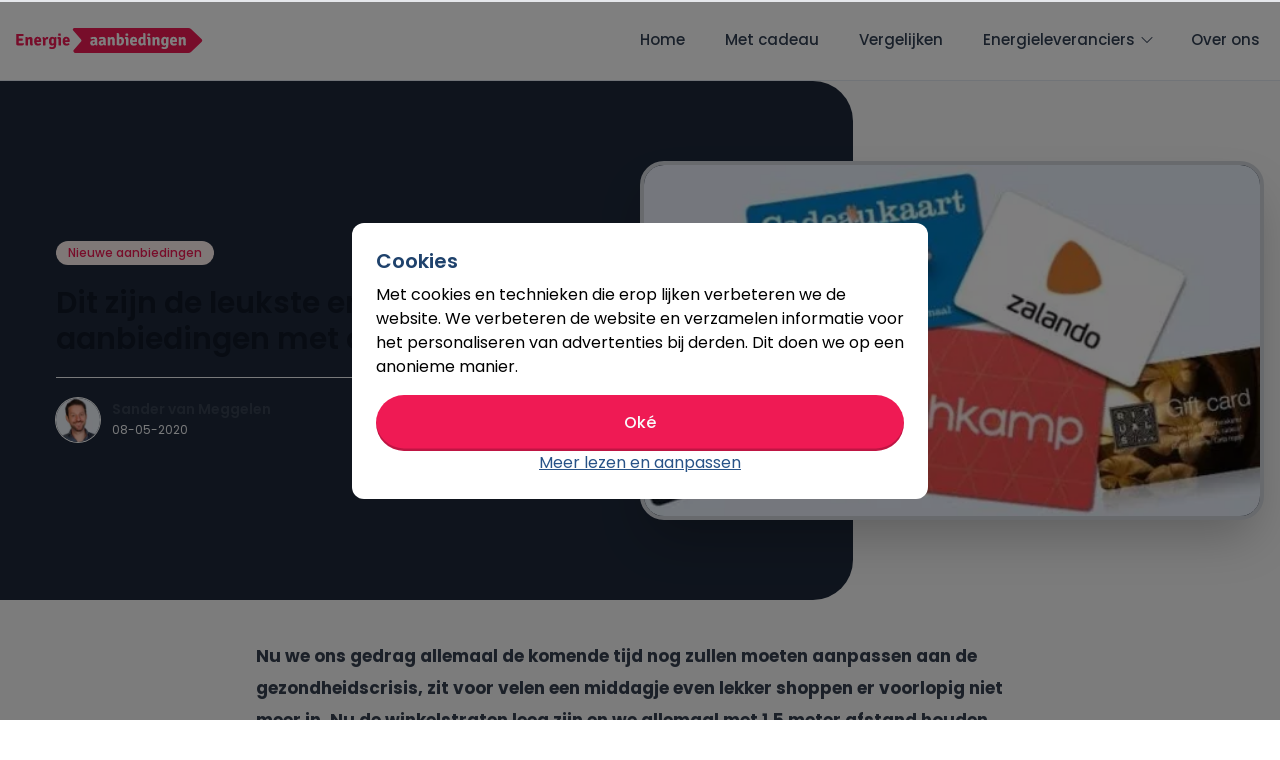

--- FILE ---
content_type: text/html; charset=UTF-8
request_url: https://www.energie-aanbiedingen.com/nieuws/de-leukste-energie-aanbiedingen-met-cadeaubon/
body_size: 44073
content:
<!DOCTYPE html>
<html lang="nl-NL">
<head>
    <meta charset="utf-8"/>
    <meta name="viewport" content="width=device-width, initial-scale=1.0, maximum-scale=5.0, viewport-fit=cover" id="viewportContent"/>
    <meta name="referrer" content="origin-when-cross-origin"/>
    

                <style>
            :root{--c-primary-50: 255, 241, 239;--c-primary-100: 255, 226, 223;--c-primary-200: 254, 195, 189;--c-primary-300: 252, 150, 137;--c-primary-400: 248, 105, 85;--c-primary-500: 241, 65, 45;--c-primary-600: 239, 26, 84;--c-primary-700: 202, 18, 67;--c-primary-800: 163, 15, 55;--c-primary-900: 129, 14, 49;--c-secondary-50: 226, 237, 252;--c-secondary-100: 198, 215, 250;--c-secondary-200: 160, 186, 245;--c-secondary-300: 128, 152, 233;--c-secondary-400: 94, 121, 221;--c-secondary-500: 62, 93, 204;--c-secondary-600: 39, 82, 135;--c-secondary-700: 31, 66, 108;--c-secondary-800: 23, 51, 81;--c-secondary-900: 16, 36, 54;--c-neutral-50: 249, 250, 251;--c-neutral-100: 243, 244, 246;--c-neutral-200: 229, 231, 235;--c-neutral-300: 209, 213, 219;--c-neutral-400: 156, 163, 175;--c-neutral-500: 107, 114, 128;--c-neutral-600: 75, 85, 99;--c-neutral-700: 55, 65, 81;--c-neutral-800: 31, 41, 55;--c-neutral-900: 17, 24, 39}.theme-cyan-blueGrey{--c-primary-50: 236, 254, 255;--c-primary-100: 207, 250, 254;--c-primary-200: 165, 243, 252;--c-primary-300: 103, 232, 249;--c-primary-400: 34, 211, 238;--c-primary-500: 6, 182, 212;--c-primary-600: 8, 145, 178;--c-primary-700: 14, 116, 144;--c-primary-800: 21, 94, 117;--c-primary-900: 22, 78, 99;--c-secondary-50: 240, 253, 250;--c-secondary-100: 204, 251, 241;--c-secondary-200: 153, 246, 228;--c-secondary-300: 153, 246, 228;--c-secondary-400: 45, 212, 191;--c-secondary-500: 20, 184, 166;--c-secondary-600: 13, 148, 136;--c-secondary-700: 15, 118, 110;--c-secondary-800: 17, 94, 89;--c-secondary-900: 19, 78, 74;--c-neutral-50: 248, 250, 252;--c-neutral-100: 241, 245, 249;--c-neutral-200: 226, 232, 240;--c-neutral-300: 203, 213, 225;--c-neutral-400: 148, 163, 184;--c-neutral-500: 100, 116, 139;--c-neutral-600: 71, 85, 105;--c-neutral-700: 51, 65, 85;--c-neutral-800: 30, 41, 59;--c-neutral-900: 15, 23, 42}.theme-blue-blueGrey{--c-primary-50: 239, 246, 255;--c-primary-100: 219, 234, 254;--c-primary-200: 191, 219, 254;--c-primary-300: 147, 197, 253;--c-primary-400: 96, 165, 250;--c-primary-500: 59, 130, 246;--c-primary-600: 37, 99, 235;--c-primary-700: 29, 78, 216;--c-primary-800: 30, 64, 175;--c-primary-900: 30, 58, 138;--c-secondary-50: 240, 253, 250;--c-secondary-100: 204, 251, 241;--c-secondary-200: 153, 246, 228;--c-secondary-300: 153, 246, 228;--c-secondary-400: 45, 212, 191;--c-secondary-500: 20, 184, 166;--c-secondary-600: 13, 148, 136;--c-secondary-700: 15, 118, 110;--c-secondary-800: 17, 94, 89;--c-secondary-900: 19, 78, 74;--c-neutral-50: 248, 250, 252;--c-neutral-100: 241, 245, 249;--c-neutral-200: 226, 232, 240;--c-neutral-300: 203, 213, 225;--c-neutral-400: 148, 163, 184;--c-neutral-500: 100, 116, 139;--c-neutral-600: 71, 85, 105;--c-neutral-700: 51, 65, 85;--c-neutral-800: 30, 41, 59;--c-neutral-900: 15, 23, 42}.theme-purple-blueGrey{--c-primary-50: 250, 245, 255;--c-primary-100: 243, 232, 255;--c-primary-200: 233, 213, 255;--c-primary-300: 216, 180, 254;--c-primary-400: 192, 132, 252;--c-primary-500: 168, 85, 247;--c-primary-600: 147, 51, 234;--c-primary-700: 126, 34, 206;--c-primary-800: 107, 33, 168;--c-primary-900: 88, 28, 135;--c-secondary-50: 236, 240, 252;--c-secondary-100: 196, 209, 248;--c-secondary-200: 151, 175, 243;--c-secondary-300: 103, 136, 238;--c-secondary-400: 60, 104, 227;--c-secondary-500: 38, 82, 204;--c-secondary-600: 39, 82, 135;--c-secondary-700: 25, 66, 117;--c-secondary-800: 21, 54, 98;--c-secondary-900: 15, 44, 81;--c-neutral-50: 248, 250, 252;--c-neutral-100: 241, 245, 249;--c-neutral-200: 226, 232, 240;--c-neutral-300: 203, 213, 225;--c-neutral-400: 148, 163, 184;--c-neutral-500: 100, 116, 139;--c-neutral-600: 71, 85, 105;--c-neutral-700: 51, 65, 85;--c-neutral-800: 30, 41, 59;--c-neutral-900: 15, 23, 42}.theme-teal-blueGrey{--c-primary-50: 240, 253, 250;--c-primary-100: 204, 251, 241;--c-primary-200: 153, 246, 228;--c-primary-300: 94, 234, 212;--c-primary-400: 45, 212, 191;--c-primary-500: 20, 184, 166;--c-primary-600: 13, 148, 136;--c-primary-700: 15, 118, 110;--c-primary-800: 17, 94, 89;--c-primary-900: 19, 78, 74;--c-secondary-50: 240, 253, 250;--c-secondary-100: 204, 251, 241;--c-secondary-200: 153, 246, 228;--c-secondary-300: 153, 246, 228;--c-secondary-400: 45, 212, 191;--c-secondary-500: 20, 184, 166;--c-secondary-600: 13, 148, 136;--c-secondary-700: 15, 118, 110;--c-secondary-800: 17, 94, 89;--c-secondary-900: 19, 78, 74;--c-neutral-50: 248, 250, 252;--c-neutral-100: 241, 245, 249;--c-neutral-200: 226, 232, 240;--c-neutral-300: 203, 213, 225;--c-neutral-400: 148, 163, 184;--c-neutral-500: 100, 116, 139;--c-neutral-600: 71, 85, 105;--c-neutral-700: 51, 65, 85;--c-neutral-800: 30, 41, 59;--c-neutral-900: 15, 23, 42}.theme-blueGrey-blueGrey{--c-primary-50: 248, 250, 252;--c-primary-100: 241, 245, 249;--c-primary-200: 226, 232, 240;--c-primary-300: 203, 213, 225;--c-primary-400: 148, 163, 184;--c-primary-500: 100, 116, 139;--c-primary-600: 71, 85, 105;--c-primary-700: 51, 65, 85;--c-primary-800: 30, 41, 59;--c-primary-900: 15, 23, 42;--c-secondary-50: 240, 253, 250;--c-secondary-100: 204, 251, 241;--c-secondary-200: 153, 246, 228;--c-secondary-300: 153, 246, 228;--c-secondary-400: 45, 212, 191;--c-secondary-500: 20, 184, 166;--c-secondary-600: 13, 148, 136;--c-secondary-700: 15, 118, 110;--c-secondary-800: 17, 94, 89;--c-secondary-900: 19, 78, 74;--c-neutral-50: 248, 250, 252;--c-neutral-100: 241, 245, 249;--c-neutral-200: 226, 232, 240;--c-neutral-300: 203, 213, 225;--c-neutral-400: 148, 163, 184;--c-neutral-500: 100, 116, 139;--c-neutral-600: 71, 85, 105;--c-neutral-700: 51, 65, 85;--c-neutral-800: 30, 41, 59;--c-neutral-900: 15, 23, 42}.theme-red-warmGrey{--c-primary-50: 254, 242, 242;--c-primary-100: 254, 226, 226;--c-primary-200: 254, 226, 226;--c-primary-300: 254, 226, 226;--c-primary-400: 248, 113, 113;--c-primary-500: 239, 68, 68;--c-primary-600: 220, 38, 38;--c-primary-700: 185, 28, 28;--c-primary-800: 153, 27, 27;--c-primary-900: 127, 29, 29;--c-secondary-50: 240, 253, 250;--c-secondary-100: 204, 251, 241;--c-secondary-200: 153, 246, 228;--c-secondary-300: 153, 246, 228;--c-secondary-400: 45, 212, 191;--c-secondary-500: 20, 184, 166;--c-secondary-600: 13, 148, 136;--c-secondary-700: 15, 118, 110;--c-secondary-800: 17, 94, 89;--c-secondary-900: 19, 78, 74;--c-neutral-50: 250, 250, 249;--c-neutral-100: 245, 245, 244;--c-neutral-200: 231, 229, 228;--c-neutral-300: 214, 211, 209;--c-neutral-400: 168, 162, 158;--c-neutral-500: 120, 113, 108;--c-neutral-600: 87, 83, 78;--c-neutral-700: 68, 64, 60;--c-neutral-800: 41, 37, 36;--c-neutral-900: 28, 25, 23}.theme-cyan-warmGrey{--c-primary-50: 236, 254, 255;--c-primary-100: 207, 250, 254;--c-primary-200: 165, 243, 252;--c-primary-300: 103, 232, 249;--c-primary-400: 34, 211, 238;--c-primary-500: 6, 182, 212;--c-primary-600: 8, 145, 178;--c-primary-700: 14, 116, 144;--c-primary-800: 21, 94, 117;--c-primary-900: 22, 78, 99;--c-secondary-50: 240, 253, 250;--c-secondary-100: 204, 251, 241;--c-secondary-200: 153, 246, 228;--c-secondary-300: 153, 246, 228;--c-secondary-400: 45, 212, 191;--c-secondary-500: 20, 184, 166;--c-secondary-600: 13, 148, 136;--c-secondary-700: 15, 118, 110;--c-secondary-800: 17, 94, 89;--c-secondary-900: 19, 78, 74;--c-neutral-50: 250, 250, 249;--c-neutral-100: 245, 245, 244;--c-neutral-200: 231, 229, 228;--c-neutral-300: 214, 211, 209;--c-neutral-400: 168, 162, 158;--c-neutral-500: 120, 113, 108;--c-neutral-600: 87, 83, 78;--c-neutral-700: 68, 64, 60;--c-neutral-800: 41, 37, 36;--c-neutral-900: 28, 25, 23}.theme-blue-coolGrey{--c-primary-50: 239, 246, 255;--c-primary-100: 219, 234, 254;--c-primary-200: 191, 219, 254;--c-primary-300: 147, 197, 253;--c-primary-400: 96, 165, 250;--c-primary-500: 59, 130, 246;--c-primary-600: 37, 99, 235;--c-primary-700: 29, 78, 216;--c-primary-800: 30, 64, 175;--c-primary-900: 30, 58, 138;--c-secondary-50: 240, 253, 250;--c-secondary-100: 204, 251, 241;--c-secondary-200: 153, 246, 228;--c-secondary-300: 153, 246, 228;--c-secondary-400: 45, 212, 191;--c-secondary-500: 20, 184, 166;--c-secondary-600: 13, 148, 136;--c-secondary-700: 15, 118, 110;--c-secondary-800: 17, 94, 89;--c-secondary-900: 19, 78, 74;--c-neutral-50: 249, 250, 251;--c-neutral-100: 243, 244, 246;--c-neutral-200: 229, 231, 235;--c-neutral-300: 209, 213, 219;--c-neutral-400: 156, 163, 175;--c-neutral-500: 107, 114, 128;--c-neutral-600: 75, 85, 99;--c-neutral-700: 55, 65, 81;--c-neutral-800: 31, 41, 55;--c-neutral-900: 17, 24, 39}.theme-lightBlue-coolGrey{--c-primary-50: 240, 249, 255;--c-primary-100: 224, 242, 254;--c-primary-200: 186, 230, 253;--c-primary-300: 125, 211, 252;--c-primary-400: 56, 189, 248;--c-primary-500: 14, 165, 233;--c-primary-600: 2, 132, 199;--c-primary-700: 3, 105, 161;--c-primary-800: 7, 89, 133;--c-primary-900: 12, 74, 110;--c-secondary-50: 240, 253, 244;--c-secondary-100: 220, 252, 231;--c-secondary-200: 187, 247, 208;--c-secondary-300: 134, 239, 172;--c-secondary-400: 74, 222, 128;--c-secondary-500: 34, 197, 94;--c-secondary-600: 22, 163, 74;--c-secondary-700: 21, 128, 61;--c-secondary-800: 22, 101, 52;--c-secondary-900: 20, 83, 45;--c-neutral-50: 249, 250, 251;--c-neutral-100: 243, 244, 246;--c-neutral-200: 229, 231, 235;--c-neutral-300: 209, 213, 219;--c-neutral-400: 156, 163, 175;--c-neutral-500: 107, 114, 128;--c-neutral-600: 75, 85, 99;--c-neutral-700: 55, 65, 81;--c-neutral-800: 31, 41, 55;--c-neutral-900: 17, 24, 39}.theme-pink-coolGrey{--c-primary-50: 253, 242, 248;--c-primary-100: 252, 231, 243;--c-primary-200: 252, 231, 243;--c-primary-300: 249, 168, 212;--c-primary-400: 244, 114, 182;--c-primary-500: 236, 72, 153;--c-primary-600: 219, 39, 119;--c-primary-700: 190, 24, 93;--c-primary-800: 157, 23, 77;--c-primary-900: 131, 24, 67}.theme-green-grey{--c-primary-50: 240, 253, 244;--c-primary-100: 220, 252, 231;--c-primary-200: 187, 247, 208;--c-primary-300: 134, 239, 172;--c-primary-400: 74, 222, 128;--c-primary-500: 34, 197, 94;--c-primary-600: 22, 163, 74;--c-primary-700: 21, 128, 61;--c-primary-800: 22, 101, 52;--c-primary-900: 20, 83, 45;--c-secondary-50: 240, 253, 250;--c-secondary-100: 204, 251, 241;--c-secondary-200: 153, 246, 228;--c-secondary-300: 153, 246, 228;--c-secondary-400: 45, 212, 191;--c-secondary-500: 20, 184, 166;--c-secondary-600: 13, 148, 136;--c-secondary-700: 15, 118, 110;--c-secondary-800: 17, 94, 89;--c-secondary-900: 19, 78, 74;--c-neutral-50: 250, 250, 250;--c-neutral-100: 244, 244, 245;--c-neutral-200: 228, 228, 231;--c-neutral-300: 212, 212, 216;--c-neutral-400: 161, 161, 170;--c-neutral-500: 113, 113, 122;--c-neutral-600: 82, 82, 91;--c-neutral-700: 63, 63, 70;--c-neutral-800: 39, 39, 42;--c-neutral-900: 24, 24, 27}.theme-yellow-grey{--c-primary-50: 254, 252, 232;--c-primary-100: 254, 249, 195;--c-primary-200: 254, 240, 138;--c-primary-300: 253, 224, 71;--c-primary-400: 250, 204, 21;--c-primary-500: 234, 179, 8;--c-primary-600: 202, 138, 4;--c-primary-700: 161, 98, 7;--c-primary-800: 133, 77, 14;--c-primary-900: 133, 77, 14;--c-secondary-50: 240, 253, 250;--c-secondary-100: 204, 251, 241;--c-secondary-200: 153, 246, 228;--c-secondary-300: 153, 246, 228;--c-secondary-400: 45, 212, 191;--c-secondary-500: 20, 184, 166;--c-secondary-600: 13, 148, 136;--c-secondary-700: 15, 118, 110;--c-secondary-800: 17, 94, 89;--c-secondary-900: 19, 78, 74;--c-neutral-50: 250, 250, 250;--c-neutral-100: 244, 244, 245;--c-neutral-200: 228, 228, 231;--c-neutral-300: 212, 212, 216;--c-neutral-400: 161, 161, 170;--c-neutral-500: 113, 113, 122;--c-neutral-600: 82, 82, 91;--c-neutral-700: 63, 63, 70;--c-neutral-800: 39, 39, 42;--c-neutral-900: 24, 24, 27}.theme-orange-grey{--c-primary-50: 255, 247, 237;--c-primary-100: 255, 237, 213;--c-primary-200: 254, 215, 170;--c-primary-300: 253, 186, 116;--c-primary-400: 251, 146, 60;--c-primary-500: 249, 115, 22;--c-primary-600: 234, 88, 12;--c-primary-700: 194, 65, 12;--c-primary-800: 154, 52, 18;--c-primary-900: 124, 45, 18;--c-secondary-50: 247, 254, 231;--c-secondary-100: 236, 252, 203;--c-secondary-200: 217, 249, 157;--c-secondary-300: 190, 242, 100;--c-secondary-400: 163, 230, 53;--c-secondary-500: 132, 204, 22;--c-secondary-600: 101, 163, 13;--c-secondary-700: 77, 124, 15;--c-secondary-800: 63, 98, 18;--c-secondary-900: 54, 83, 20;--c-neutral-50: 250, 250, 250;--c-neutral-100: 244, 244, 245;--c-neutral-200: 228, 228, 231;--c-neutral-300: 212, 212, 216;--c-neutral-400: 161, 161, 170;--c-neutral-500: 113, 113, 122;--c-neutral-600: 82, 82, 91;--c-neutral-700: 63, 63, 70;--c-neutral-800: 39, 39, 42;--c-neutral-900: 24, 24, 27}.theme-fuchsia-blueGrey{--c-primary-50: 253, 244, 255;--c-primary-100: 250, 232, 255;--c-primary-200: 245, 208, 254;--c-primary-300: 240, 171, 252;--c-primary-400: 232, 121, 249;--c-primary-500: 217, 70, 239;--c-primary-600: 192, 38, 211;--c-primary-700: 162, 28, 175;--c-primary-800: 134, 25, 143;--c-primary-900: 112, 26, 117;--c-secondary-50: 240, 253, 250;--c-secondary-100: 204, 251, 241;--c-secondary-200: 153, 246, 228;--c-secondary-300: 153, 246, 228;--c-secondary-400: 45, 212, 191;--c-secondary-500: 20, 184, 166;--c-secondary-600: 13, 148, 136;--c-secondary-700: 15, 118, 110;--c-secondary-800: 17, 94, 89;--c-secondary-900: 19, 78, 74;--c-neutral-50: 248, 250, 252;--c-neutral-100: 241, 245, 249;--c-neutral-200: 226, 232, 240;--c-neutral-300: 203, 213, 225;--c-neutral-400: 148, 163, 184;--c-neutral-500: 100, 116, 139;--c-neutral-600: 71, 85, 105;--c-neutral-700: 51, 65, 85;--c-neutral-800: 30, 41, 59;--c-neutral-900: 15, 23, 42}@font-face{font-family:Poppins;font-weight:400;src:url(/dist/assets/poppins-400.woff2) format("woff2");font-display:swap}@font-face{font-family:Poppins;font-weight:500;src:url(/dist/assets/poppins-500.woff2) format("woff2");font-display:swap}@font-face{font-family:Poppins;font-weight:600;src:url(/dist/assets/poppins-600.woff2) format("woff2");font-display:swap}@font-face{font-family:Poppins;font-weight:700;src:url(/dist/assets/poppins-700.woff2) format("woff2");font-display:swap}@font-face{font-family:EAB Fallback;src:local(Arial);size-adjust:109%;ascent-override:102%;descent-override:36%;line-gap-override:0%}:root{--font-display: Poppins, "EAB Fallback";--font-body: Poppins, "EAB Fallback"}.hiddenScrollbar::-webkit-scrollbar{display:none}.hiddenScrollbar{-ms-overflow-style:none;scrollbar-width:none}.nc-card-title{transition-colors:color;transition-duration:75ms}.nc-card-title:hover{color:var(--primary-900)}.nc-card-title.dark:hover{color:var(--primary-300)}.z-max{z-index:99999999}.nc-PostCardCommentBtn:hover>span,.nc-PostCardLikeAction:hover>span,.nc-CommentCardLikeReply>button:hover>span{color:inherit}.nc-origin-100{transform-origin:100% 50% 0px}.nc-origin-50{transform-origin:50% 50% 0px}.nc-PostFeaturedMedia .glide__bullet--active{background-color:#fff}.modalPhotos-single-gallery .controls_nav .glide__bullet--active{display:block}.lds-ellipsis{display:inline-block;position:relative;width:80px;height:80px}.lds-ellipsis div{position:absolute;top:33px;width:10px;height:10px;border-radius:50%;animation-timing-function:cubic-bezier(0,1,1,0)}.lds-ellipsis div:nth-child(1){left:8px;animation:lds-ellipsis1 .6s infinite}.lds-ellipsis div:nth-child(2){left:8px;animation:lds-ellipsis2 .6s infinite}.lds-ellipsis div:nth-child(3){left:32px;animation:lds-ellipsis2 .6s infinite}.lds-ellipsis div:nth-child(4){left:56px;animation:lds-ellipsis3 .6s infinite}@keyframes lds-ellipsis1{0%{transform:scale(0)}to{transform:scale(1)}}@keyframes lds-ellipsis3{0%{transform:scale(1)}to{transform:scale(0)}}@keyframes lds-ellipsis2{0%{transform:translate(0)}to{transform:translate(24px)}}.nc-animation-spin{animation-name:myspin;animation-duration:20s;animation-timing-function:linear;animation-iteration-count:infinite;animation-play-state:paused}.nc-animation-spin.playing{animation-play-state:running}@keyframes myspin{0%{transform:rotate(0)}to{transform:rotate(360deg)}}[type=button]{-webkit-appearance:none!important}.nc-section-rounded-none [class=rounded],.nc-section-rounded-none [class=nc-box],.nc-section-rounded-md [class=rounded],.nc-section-rounded-md [class=nc-box]{border-radius:0!important}.nc-section-rounded-md [class=rounded]{border-radius:var(--rounded-md)!important}.nc-google-shadow{box-shadow:0 6px 10px rgba(0,0,0,.14),0 1px 18px rgba(0,0,0,.12),0 3px 5px -1px rgba(0,0,0,.2)}.menuIsNew_lv1>a:before{content:"New!";position:absolute;top:-2px;right:0;display:inline-block;padding:0 5px;line-height:15px;border-radius:4px;background-color:#f35656;color:#fff;font-size:10px;font-weight:400}.menuIsNew>a:after{content:"New!";display:inline-block;padding:0 5px;line-height:15px;border-radius:4px;background-color:#f35656;color:#fff;font-size:10px;margin-left:6px}.nc-CardLarge1--hasAnimation .nc-CardLarge1__left{animation-name:CardLarge1ExampleLeft;animation-duration:.3s;animation-timing-function:ease-in-out}.nc-CardLarge1--hasAnimation .nc-CardLarge1__right{animation-name:CardLarge1ExampleRight;animation-duration:.5s;animation-timing-function:ease-in-out}@keyframes CardLarge1ExampleRight{0%{transform:scale(1.05) translateY(20px);opacity:0}to{transform:scale(1) translateY(0);opacity:1}}@keyframes CardLarge1ExampleLeft{0%{transform:translateY(20px);opacity:0}to{transform:translateY(0);opacity:1}}.nc-custom-shadow-1{box-shadow:rgba(17,17,26,.1) 0 4px 16px,rgba(17,17,26,.05) 0 8px 32px}.review-content{max-height:124px;overflow:hidden;text-overflow:ellipsis;display:-webkit-box;-webkit-box-orient:vertical;-webkit-line-clamp:5}.review-details .name{overflow:hidden;text-overflow:ellipsis;text-wrap:nowrap;max-width:54px}@media (min-width: 768px){.review-details .name{max-width:106px}}.carousel-nav-fade{height:100%;position:absolute;align-items:center;background-color:transparent;padding:0;display:flex;width:16px;top:0}@media (min-width: 768px){.carousel-nav-fade{width:24px;height:calc(100% - 24px)}}.carousel-nav-fade.fade-left{left:0}.carousel-nav-fade.fade-right{justify-content:flex-end;right:-1px}.bg-slate-800 .carousel-nav-fade.fade-left{background-image:linear-gradient(90deg,rgba(30,41,59,1) 50%,rgba(30,41,59,0) 100%)}.bg-slate-800 .carousel-nav-fade.fade-right{background-image:linear-gradient(90deg,rgba(30,41,59,0) 0%,rgba(30,41,59,1) 50%)}@media (min-width: 768px){.bg-slate-800 .carousel::-webkit-scrollbar-track{background:rgba(0,0,0,.15)}.bg-slate-800 .carousel::-webkit-scrollbar-thumb{background:rgba(51,65,85,.8)}}.bg-white .carousel-nav-fade.fade-left{background-image:linear-gradient(90deg,rgba(255,255,255) 50%,rgba(255,255,255) 100%)}.bg-white .carousel-nav-fade.fade-right{background-image:linear-gradient(90deg,rgba(255,255,255) 0%,rgb(255,255,255) 50%)}@media (min-width: 768px){.bg-white .carousel::-webkit-scrollbar-track{background:rgba(243,244,246,.3)}.bg-white .carousel::-webkit-scrollbar-thumb{background:#f3f4f6}}.bg-neutral-100 .carousel-nav-fade.fade-left{background-image:linear-gradient(90deg,rgba(243,244,246) 50%,rgba(243,244,246) 100%)}.bg-neutral-100 .carousel-nav-fade.fade-right{background-image:linear-gradient(90deg,rgba(243,244,246) 0%,rgba(243,244,246) 50%)}@media (min-width: 768px){.bg-neutral-100 .carousel::-webkit-scrollbar-track{background:rgba(255,255,255,.3)}.bg-neutral-100 .carousel::-webkit-scrollbar-thumb{background:#FFFFFF}.carousel::-webkit-scrollbar{height:16px}.carousel::-webkit-scrollbar-track{border-radius:50px;margin-left:16px;margin-right:16px}.carousel::-webkit-scrollbar-thumb{border-radius:50px}}.nc-MainNav1.notOnTop{background-color:rgb(255 255 255 / var(--tw-bg-opacity, 1));--tw-bg-opacity: .7;--tw-shadow: 0 1px 2px 0 rgb(0 0 0 / .05);--tw-shadow-colored: 0 1px 2px 0 var(--tw-shadow-color);box-shadow:var(--tw-ring-offset-shadow, 0 0 #0000),var(--tw-ring-shadow, 0 0 #0000),var(--tw-shadow);--tw-backdrop-blur: blur(40px);backdrop-filter:var(--tw-backdrop-blur) var(--tw-backdrop-brightness) var(--tw-backdrop-contrast) var(--tw-backdrop-grayscale) var(--tw-backdrop-hue-rotate) var(--tw-backdrop-invert) var(--tw-backdrop-opacity) var(--tw-backdrop-saturate) var(--tw-backdrop-sepia)}.nc-MainNav1.notOnTop .carousel-nav-fade.fade-left{background-image:linear-gradient(90deg,rgba(255,255,255) 50%,rgba(255,255,255) 100%)}.nc-MainNav1.notOnTop .carousel-nav-fade.fade-right{background-image:linear-gradient(90deg,rgba(255,255,255) 0%,rgb(255,255,255) 50%)}@media (min-width: 768px){.nc-MainNav1.notOnTop .carousel::-webkit-scrollbar-track{background:rgba(243,244,246,.3)}.nc-MainNav1.notOnTop .carousel::-webkit-scrollbar-thumb{background:#f3f4f6}}.nc-MainNav1.notOnTop:is(.dark *){border-bottom-width:1px;--tw-border-opacity: 1;border-color:rgba(var(--c-neutral-700),var(--tw-border-opacity, 1));background-color:rgba(var(--c-neutral-900),var(--tw-bg-opacity, 1));--tw-bg-opacity: .6}.menu-item.menu-megamenu:hover>.sub-menu{visibility:visible}.usercontent a{--tw-text-opacity: 1;color:rgba(var(--c-secondary-600),var(--tw-text-opacity, 1));text-decoration-line:underline;transition-property:color,background-color,border-color,text-decoration-color,fill,stroke;transition-timing-function:cubic-bezier(.4,0,.2,1);transition-duration:.15s}.usercontent a:hover{text-decoration-line:none}.usercontent li{margin-left:1.25rem}.usercontent h2{margin-top:.75rem;margin-bottom:.5rem;font-size:1.5rem;line-height:2rem;font-weight:600;--tw-text-opacity: 1;color:rgba(var(--c-secondary-700),var(--tw-text-opacity, 1))}@media (min-width: 640px){.usercontent h2{font-size:1.875rem;line-height:2.25rem}}.usercontent h3{margin-top:.75rem;margin-bottom:.5rem;font-size:1.25rem;line-height:1.75rem;font-weight:600;--tw-text-opacity: 1;color:rgba(var(--c-secondary-700),var(--tw-text-opacity, 1))}@media (min-width: 640px){.usercontent h3{font-size:1.5rem;line-height:2rem}}.usercontent h4{margin-top:.75rem;margin-bottom:.5rem;font-size:1.125rem;line-height:1.75rem;font-weight:600;--tw-text-opacity: 1;color:rgba(var(--c-secondary-700),var(--tw-text-opacity, 1))}@media (min-width: 640px){.usercontent h4{font-size:1.125rem;line-height:1.75rem}}.usercontent h2 strong,.usercontent h3 strong{font-weight:600}.usercontent ul{margin-top:.5rem}.usercontent hr{margin-top:1.25rem;margin-bottom:1.25rem}.usercontent p{margin-top:.25rem}.usercontent blockquote{gap:20px;margin-top:1.25rem;margin-bottom:1.25rem;display:flex;padding-left:.75rem;font-size:1.125rem;line-height:1.75rem;--tw-text-opacity: 1;color:rgba(var(--c-secondary-700),var(--tw-text-opacity, 1))}.usercontent blockquote:before{content:url(/dist/assets/quote.svg);width:20px;height:20px}.usercontent ul[style*="list-style-type:circle"]{list-style-type:none;padding-left:0}.usercontent ul[style*="list-style-type:circle"] li{display:flex;width:100%;align-items:center;margin-left:42px}.usercontent ul[style*="list-style-type:circle"] li::marker{content:""}.usercontent ul[style*="list-style-type:circle"] li:before{position:absolute;font-size:20px;text-align:center;font-weight:600;width:36px;height:36px;border-radius:100px;background:rgb(220 252 231);transform:translate(-42px);content:"✓";color:#166534}.usercontent ul[style*="list-style-type:circle"] li span{margin-top:8px;margin-bottom:8px}.usercontent ul[style*="list-style-type:square"]{list-style-type:none;padding-left:0}.usercontent ul[style*="list-style-type:square"] li{display:flex;width:100%;align-items:center;margin-left:42px}.usercontent ul[style*="list-style-type:square"] li::marker{content:""}.usercontent ul[style*="list-style-type:square"] li:before{position:absolute;font-size:20px;text-align:center;font-weight:600;width:36px;height:36px;border-radius:100px;background:rgb(254 226 226);transform:translate(-42px);content:"✕";color:#991b1b}.usercontent ul[style*="list-style-type:square"] li span{margin-top:8px;margin-bottom:8px}.usercontent.longread h2{margin-top:.75rem;margin-bottom:.5rem;font-size:1.25rem;line-height:1.75rem;font-weight:600;--tw-text-opacity: 1;color:rgba(var(--c-secondary-700),var(--tw-text-opacity, 1))}@media (min-width: 640px){.usercontent.longread h2{font-size:1.5rem;line-height:2rem}}.usercontent.longread h3{margin-top:.75rem;margin-bottom:.5rem;font-size:1.125rem;line-height:1.75rem;font-weight:600;--tw-text-opacity: 1;color:rgba(var(--c-secondary-700),var(--tw-text-opacity, 1))}@media (min-width: 640px){.usercontent.longread h3{font-size:1.25rem;line-height:1.75rem}}.usercontent.longread h4{margin-top:.75rem;margin-bottom:.5rem;font-size:1.125rem;line-height:1.75rem;font-weight:600;--tw-text-opacity: 1;color:rgba(var(--c-secondary-700),var(--tw-text-opacity, 1))}@media (min-width: 640px){.usercontent.longread h4{font-size:1.25rem;line-height:1.75rem}}.usercontent.about-us h2{margin-top:.75rem;margin-bottom:.5rem;font-size:1.5rem;line-height:2rem;font-weight:600;--tw-text-opacity: 1;color:rgba(var(--c-neutral-900),var(--tw-text-opacity, 1))}@media (min-width: 768px){.usercontent.about-us h2{font-size:1.875rem;line-height:2.25rem}}@media (min-width: 1024px){.usercontent.about-us h2{font-size:2.25rem;line-height:2.5rem}}.usercontent.transition-h2 h2{display:none}.usercontent.faq h2{margin-top:.75rem;margin-bottom:.5rem;font-size:1.25rem;line-height:1.75rem;font-weight:600;--tw-text-opacity: 1;color:rgba(var(--c-secondary-700),var(--tw-text-opacity, 1))}@media (min-width: 640px){.usercontent.faq h2{font-size:1.5rem;line-height:2rem}}.usercontent.faq .chapter:not(:last-child){margin-bottom:3rem;border-bottom:1px solid #e5e7eb}.usercontent figure.table{display:block;width:100%;max-width:100%;overflow-x:auto}.usercontent figure.table table{min-width:100%}.usercontent figure.table th,.usercontent figure.table td{white-space:nowrap;padding:.5rem 1rem;vertical-align:middle}@media (min-width: 768px){.usercontent figure.table th,.usercontent figure.table td{padding-left:1.5rem;padding-right:1.5rem}}.usercontent figure.table img{max-height:46px;max-width:120px}.usercontent.home h1{max-width:56rem;font-size:1.875rem;line-height:2.25rem;font-weight:600;--tw-text-opacity: 1;color:rgb(255 255 255 / var(--tw-text-opacity, 1))}.active-tag svg.usercontent.home h1{color:#fff}@media (min-width: 768px){.usercontent.home h1{font-size:2.25rem;line-height:2.5rem;line-height:120%!important}}@media (min-width: 1024px){.usercontent.home h1{font-size:3rem;line-height:1}}.usercontent.home p.subtitle{margin-top:.5rem;font-size:1.125rem;line-height:1.75rem;--tw-text-opacity: 1;color:rgb(255 255 255 / var(--tw-text-opacity, 1))}.active-tag svg.usercontent.home p.subtitle{color:#fff}@media (min-width: 640px){.usercontent.home p.subtitle{font-size:1.25rem;line-height:1.75rem}}.usercontent.home ul{margin-top:20px}.usercontent.home li.big-checkmarks{display:inline-flex;align-items:center;gap:8px;list-style-type:none;margin-left:0;margin-right:16px}@media (min-width: 768px){.usercontent.home li.big-checkmarks{font-size:18px}}.usercontent.home li.big-checkmarks:not(:last-child){margin-bottom:8px}@media (min-width: 768px){.usercontent.home li.big-checkmarks:not(:last-child){margin-bottom:0}}.usercontent.home li.big-checkmarks:before{height:24px;width:24px;min-width:24px;background-image:url(/src/images/icons/check.svg);background-size:cover;background-position:center;background-repeat:no-repeat;content:""}usercontent.prose ul,.prose ul,.prose ol{padding-left:1rem}.usercontent.offer-card p{margin:0}.usercontent.offer-card p+p{margin-top:2rem}.bg-slate-800 .usercontent h2,.bg-neutral-700 .usercontent h2,.bg-neutral-800 .usercontent h2{--tw-text-opacity: 1;color:rgb(255 255 255 / var(--tw-text-opacity, 1))}.active-tag svg.bg-slate-800 .usercontent h2,.active-tag svg .bg-neutral-700 .usercontent h2,.active-tag svg .bg-neutral-800 .usercontent h2{color:#fff}.bg-slate-800 .usercontent h3,.bg-neutral-700 .usercontent h3,.bg-neutral-800 .usercontent h3{--tw-text-opacity: 1;color:rgb(255 255 255 / var(--tw-text-opacity, 1))}.active-tag svg.bg-slate-800 .usercontent h3,.active-tag svg .bg-neutral-700 .usercontent h3,.active-tag svg .bg-neutral-800 .usercontent h3{color:#fff}.bg-slate-800 .usercontent h4,.bg-neutral-700 .usercontent h4,.bg-neutral-800 .usercontent h4{--tw-text-opacity: 1;color:rgb(255 255 255 / var(--tw-text-opacity, 1))}.active-tag svg.bg-slate-800 .usercontent h4,.active-tag svg .bg-neutral-700 .usercontent h4,.active-tag svg .bg-neutral-800 .usercontent h4{color:#fff}.bg-slate-800 .usercontent p,.bg-neutral-700 .usercontent p,.bg-neutral-800 .usercontent p{--tw-text-opacity: 1;color:rgb(255 255 255 / var(--tw-text-opacity, 1))}.active-tag svg.bg-slate-800 .usercontent p,.active-tag svg .bg-neutral-700 .usercontent p,.active-tag svg .bg-neutral-800 .usercontent p{color:#fff}.bg-slate-800 .usercontent ul li,.bg-neutral-700 .usercontent ul li,.bg-neutral-800 .usercontent ul li{--tw-text-opacity: 1;color:rgb(255 255 255 / var(--tw-text-opacity, 1))}.active-tag svg.bg-slate-800 .usercontent ul li,.active-tag svg .bg-neutral-700 .usercontent ul li,.active-tag svg .bg-neutral-800 .usercontent ul li{color:#fff}.bg-slate-800 .usercontent a,.bg-neutral-700 .usercontent a,.bg-neutral-800 .usercontent a{--tw-text-opacity: 1;color:rgb(255 255 255 / var(--tw-text-opacity, 1))}.active-tag svg.bg-slate-800 .usercontent a,.active-tag svg .bg-neutral-700 .usercontent a,.active-tag svg .bg-neutral-800 .usercontent a{color:#fff}.bg-slate-800 .usercontent blockquote,.bg-neutral-700 .usercontent blockquote,.bg-neutral-800 .usercontent blockquote{--tw-text-opacity: 1;color:rgb(255 255 255 / var(--tw-text-opacity, 1))}.active-tag svg.bg-slate-800 .usercontent blockquote,.active-tag svg .bg-neutral-700 .usercontent blockquote,.active-tag svg .bg-neutral-800 .usercontent blockquote{color:#fff}.bg-slate-800 .usercontent.longread h2,.bg-neutral-700 .usercontent.longread h2,.bg-neutral-800 .usercontent.longread h2{--tw-text-opacity: 1;color:rgb(255 255 255 / var(--tw-text-opacity, 1))}.active-tag svg.bg-slate-800 .usercontent.longread h2,.active-tag svg .bg-neutral-700 .usercontent.longread h2,.active-tag svg .bg-neutral-800 .usercontent.longread h2{color:#fff}.bg-slate-800 .usercontent.longread h3,.bg-neutral-700 .usercontent.longread h3,.bg-neutral-800 .usercontent.longread h3{--tw-text-opacity: 1;color:rgb(255 255 255 / var(--tw-text-opacity, 1))}.active-tag svg.bg-slate-800 .usercontent.longread h3,.active-tag svg .bg-neutral-700 .usercontent.longread h3,.active-tag svg .bg-neutral-800 .usercontent.longread h3{color:#fff}.bg-slate-800 .usercontent.longread h4,.bg-neutral-700 .usercontent.longread h4,.bg-neutral-800 .usercontent.longread h4{--tw-text-opacity: 1;color:rgb(255 255 255 / var(--tw-text-opacity, 1))}.active-tag svg.bg-slate-800 .usercontent.longread h4,.active-tag svg .bg-neutral-700 .usercontent.longread h4,.active-tag svg .bg-neutral-800 .usercontent.longread h4{color:#fff}.bg-slate-800 .usercontent strong,.bg-neutral-700 .usercontent strong,.bg-neutral-800 .usercontent strong{--tw-text-opacity: 1;color:rgb(255 255 255 / var(--tw-text-opacity, 1))}.active-tag svg.bg-slate-800 .usercontent strong,.active-tag svg .bg-neutral-700 .usercontent strong,.active-tag svg .bg-neutral-800 .usercontent strong{color:#fff}.news-article p{margin-top:0;margin-bottom:0;font-size:17px;line-height:2rem}.news-article p+h2,.news-article ol+h2,.news-article ul+h2,.news-article figure.table+h2{margin-top:3.5rem}.news-article p+h3,.news-article ol+h3,.news-article ul+h3,.news-article figure.table+h3{margin-top:1.5rem}.news-article p+p,.news-article p+ol,.news-article p+ul,.news-article ul+p,.news-article ol+p{margin-top:1rem}.news-article figure.table+p,.news-article p+figure.table{margin-top:1.5rem}.news-article h2,.news-article h3{--tw-text-opacity: 1;color:rgba(var(--c-secondary-900),var(--tw-text-opacity, 1))}.news-article figure.table+.table-footnote{margin-top:.5rem;font-size:.875rem;line-height:1.25rem;--tw-text-opacity: 1;color:rgb(107 114 128 / var(--tw-text-opacity, 1))}.news-article .table-footnote+p{margin-top:1.25rem}.news-article figure.table{margin-top:0;margin-bottom:0}.news-article figure.table table{margin-top:0;margin-bottom:0}.news-article figure.table table thead th:first-child,.news-article figure.table table tbody td:first-child,.news-article figure.table table tfoot td:first-child{padding-left:0}.news-article ul,.news-article li{font-size:17px;line-height:2rem}.checklist ul{margin-top:24px}.checklist ul li.list-checkmarks{display:flex;align-items:center;gap:12px;list-style-type:none;margin-left:0}.checklist ul li.list-checkmarks:not(:last-child){margin-bottom:12px}.checklist ul li.list-checkmarks:before{height:24px;width:24px;min-width:24px;background-image:url(/src/images/icons/check.svg);background-size:cover;background-position:center;background-repeat:no-repeat;content:""}.small-checklist ul{padding-left:2px}.small-checklist ul li.list-checkmarks{display:flex;align-items:center;gap:8px;color:#166534;font-weight:500;list-style-type:none;margin:0;padding-left:0}.small-checklist ul li.list-checkmarks span{margin:0}.small-checklist ul li.list-checkmarks:before{height:16px;width:16px;display:inline-block;content:"";-webkit-mask:url(/src/icons/solid/check-fat.svg) no-repeat 50% 50%;mask:url(/src/icons/solid/check-fat.svg) no-repeat 50% 50%;-webkit-mask-size:cover;mask-size:cover;background-color:#166534}li.small-list-checkmarks{display:flex;align-items:center;gap:8px;color:#166534;font-weight:500;list-style-type:none;margin:0;padding-left:0}li.small-list-checkmarks span{margin:0}li.small-list-checkmarks:before{height:16px;width:16px;display:inline-block;content:"";-webkit-mask:url(/src/icons/solid/check-fat.svg) no-repeat 50% 50%;mask:url(/src/icons/solid/check-fat.svg) no-repeat 50% 50%;-webkit-mask-size:cover;mask-size:cover;background-color:#166534}.bg-slate-800 .table-content th,.bg-slate-800 .table-content a{color:#fff}.bg-slate-800 .table-content a:hover{text-decoration:none}.bg-slate-800 .table-content tbody tr:hover{background:rgba(255,255,255,.2)}.longread{max-width:65ch}@keyframes slide-up{0%{transform:translateY(100%)}to{transform:translateY(0)}}.modal-container{animation:slide-up .5s ease}.inactive-tag{background-color:#fff!important;color:#111827!important}.inactive-tag:hover{background-color:#d5dee8!important}.active-tag{background-color:#275287!important;color:#fff!important}.active-tag svg.text-white{color:#fff!important}body::-webkit-scrollbar{width:scrollbarwidthpx}html{scroll-behavior:smooth}h2.default{font-size:1.875rem;line-height:2.25rem;font-weight:600;--tw-text-opacity: 1;color:rgba(var(--c-secondary-700),var(--tw-text-opacity, 1))}@media (min-width: 640px){h2.default{font-size:2.25rem;line-height:2.5rem}}#loader.htmx-request .card{animation:pulse 2s cubic-bezier(.4,0,.6,1) infinite;--tw-blur: blur(4px);filter:var(--tw-blur) var(--tw-brightness) var(--tw-contrast) var(--tw-grayscale) var(--tw-hue-rotate) var(--tw-invert) var(--tw-saturate) var(--tw-sepia) var(--tw-drop-shadow)}h3.default{font-size:1.5rem;line-height:2rem;font-weight:600;--tw-text-opacity: 1;color:rgba(var(--c-secondary-700),var(--tw-text-opacity, 1))}@media (min-width: 640px){h3.default{font-size:1.875rem;line-height:2.25rem}}h4.default{font-size:1.125rem;line-height:1.75rem;font-weight:600;--tw-text-opacity: 1;color:rgba(var(--c-secondary-700),var(--tw-text-opacity, 1))}@media (min-width: 640px){h4.default{font-size:1.25rem;line-height:1.75rem}}a.default{--tw-text-opacity: 1;color:rgba(var(--c-primary-600),var(--tw-text-opacity, 1));text-decoration-line:underline}a.default:hover{--tw-text-opacity: 1;color:rgba(var(--c-primary-800),var(--tw-text-opacity, 1))}select:invalid{--tw-text-opacity: 1;color:rgb(156 163 175 / var(--tw-text-opacity, 1))}.prose-wide{color:var(--tw-prose-body);max-width:65ch}.prose-wide :where(p):not(:where([class~=not-prose],[class~=not-prose] *)){margin-top:1.25em;margin-bottom:1.25em}.prose-wide :where([class~=lead]):not(:where([class~=not-prose],[class~=not-prose] *)){color:var(--tw-prose-lead);font-size:1.25em;line-height:1.6;margin-top:1.2em;margin-bottom:1.2em}.prose-wide :where(a):not(:where([class~=not-prose],[class~=not-prose] *)){color:var(--tw-prose-links);text-decoration:underline;font-weight:500}.prose-wide :where(strong):not(:where([class~=not-prose],[class~=not-prose] *)){color:var(--tw-prose-bold);font-weight:600}.prose-wide :where(a strong):not(:where([class~=not-prose],[class~=not-prose] *)){color:inherit}.prose-wide :where(blockquote strong):not(:where([class~=not-prose],[class~=not-prose] *)){color:inherit}.prose-wide :where(thead th strong):not(:where([class~=not-prose],[class~=not-prose] *)){color:inherit}.prose-wide :where(ol):not(:where([class~=not-prose],[class~=not-prose] *)){list-style-type:decimal;margin-top:1.25em;margin-bottom:1.25em;padding-inline-start:1.625em}.prose-wide :where(ol[type=A]):not(:where([class~=not-prose],[class~=not-prose] *)){list-style-type:upper-alpha}.prose-wide :where(ol[type=a]):not(:where([class~=not-prose],[class~=not-prose] *)){list-style-type:lower-alpha}.prose-wide :where(ol[type=A s]):not(:where([class~=not-prose],[class~=not-prose] *)){list-style-type:upper-alpha}.prose-wide :where(ol[type=a s]):not(:where([class~=not-prose],[class~=not-prose] *)){list-style-type:lower-alpha}.prose-wide :where(ol[type=I]):not(:where([class~=not-prose],[class~=not-prose] *)){list-style-type:upper-roman}.prose-wide :where(ol[type=i]):not(:where([class~=not-prose],[class~=not-prose] *)){list-style-type:lower-roman}.prose-wide :where(ol[type=I s]):not(:where([class~=not-prose],[class~=not-prose] *)){list-style-type:upper-roman}.prose-wide :where(ol[type=i s]):not(:where([class~=not-prose],[class~=not-prose] *)){list-style-type:lower-roman}.prose-wide :where(ol[type="1"]):not(:where([class~=not-prose],[class~=not-prose] *)){list-style-type:decimal}.prose-wide :where(ul):not(:where([class~=not-prose],[class~=not-prose] *)){list-style-type:disc;margin-top:1.25em;margin-bottom:1.25em;padding-inline-start:1.625em}.prose-wide :where(ol>li):not(:where([class~=not-prose],[class~=not-prose] *))::marker{font-weight:400;color:var(--tw-prose-counters)}.prose-wide :where(ul>li):not(:where([class~=not-prose],[class~=not-prose] *))::marker{color:var(--tw-prose-bullets)}.prose-wide :where(dt):not(:where([class~=not-prose],[class~=not-prose] *)){color:var(--tw-prose-headings);font-weight:600;margin-top:1.25em}.prose-wide :where(hr):not(:where([class~=not-prose],[class~=not-prose] *)){border-color:var(--tw-prose-hr);border-top-width:1px;margin-top:3em;margin-bottom:3em}.prose-wide :where(blockquote):not(:where([class~=not-prose],[class~=not-prose] *)){font-weight:500;font-style:italic;color:var(--tw-prose-quotes);border-inline-start-width:.25rem;border-inline-start-color:var(--tw-prose-quote-borders);quotes:"“""”""‘""’";margin-top:1.6em;margin-bottom:1.6em;padding-inline-start:1em}.prose-wide :where(blockquote p:first-of-type):not(:where([class~=not-prose],[class~=not-prose] *)):before{content:open-quote}.prose-wide :where(blockquote p:last-of-type):not(:where([class~=not-prose],[class~=not-prose] *)):after{content:close-quote}.prose-wide :where(h1):not(:where([class~=not-prose],[class~=not-prose] *)){color:var(--tw-prose-headings);font-weight:800;font-size:2.25em;margin-top:0;margin-bottom:.8888889em;line-height:1.1111111}.prose-wide :where(h1 strong):not(:where([class~=not-prose],[class~=not-prose] *)){font-weight:900;color:inherit}.prose-wide :where(h2):not(:where([class~=not-prose],[class~=not-prose] *)){color:var(--tw-prose-headings);font-weight:700;font-size:1.5em;margin-top:2em;margin-bottom:1em;line-height:1.3333333}.prose-wide :where(h2 strong):not(:where([class~=not-prose],[class~=not-prose] *)){font-weight:800;color:inherit}.prose-wide :where(h3):not(:where([class~=not-prose],[class~=not-prose] *)){color:var(--tw-prose-headings);font-weight:600;font-size:1.25em;margin-top:1.6em;margin-bottom:.6em;line-height:1.6}.prose-wide :where(h3 strong):not(:where([class~=not-prose],[class~=not-prose] *)){font-weight:700;color:inherit}.prose-wide :where(h4):not(:where([class~=not-prose],[class~=not-prose] *)){color:var(--tw-prose-headings);font-weight:600;margin-top:1.5em;margin-bottom:.5em;line-height:1.5}.prose-wide :where(h4 strong):not(:where([class~=not-prose],[class~=not-prose] *)){font-weight:700;color:inherit}.prose-wide :where(img):not(:where([class~=not-prose],[class~=not-prose] *)){margin-top:2em;margin-bottom:2em}.prose-wide :where(picture):not(:where([class~=not-prose],[class~=not-prose] *)){display:block;margin-top:2em;margin-bottom:2em}.prose-wide :where(video):not(:where([class~=not-prose],[class~=not-prose] *)){margin-top:2em;margin-bottom:2em}.prose-wide :where(kbd):not(:where([class~=not-prose],[class~=not-prose] *)){font-weight:500;font-family:inherit;color:var(--tw-prose-kbd);box-shadow:0 0 0 1px var(--tw-prose-kbd-shadows),0 3px 0 var(--tw-prose-kbd-shadows);font-size:.875em;border-radius:.3125rem;padding-top:.1875em;padding-inline-end:.375em;padding-bottom:.1875em;padding-inline-start:.375em}.prose-wide :where(code):not(:where([class~=not-prose],[class~=not-prose] *)){color:var(--tw-prose-code);font-weight:600;font-size:.875em}.prose-wide :where(code):not(:where([class~=not-prose],[class~=not-prose] *)):before{content:"`"}.prose-wide :where(code):not(:where([class~=not-prose],[class~=not-prose] *)):after{content:"`"}.prose-wide :where(a code):not(:where([class~=not-prose],[class~=not-prose] *)){color:inherit}.prose-wide :where(h1 code):not(:where([class~=not-prose],[class~=not-prose] *)){color:inherit}.prose-wide :where(h2 code):not(:where([class~=not-prose],[class~=not-prose] *)){color:inherit;font-size:.875em}.prose-wide :where(h3 code):not(:where([class~=not-prose],[class~=not-prose] *)){color:inherit;font-size:.9em}.prose-wide :where(h4 code):not(:where([class~=not-prose],[class~=not-prose] *)){color:inherit}.prose-wide :where(blockquote code):not(:where([class~=not-prose],[class~=not-prose] *)){color:inherit}.prose-wide :where(thead th code):not(:where([class~=not-prose],[class~=not-prose] *)){color:inherit}.prose-wide :where(pre):not(:where([class~=not-prose],[class~=not-prose] *)){color:var(--tw-prose-pre-code);background-color:var(--tw-prose-pre-bg);overflow-x:auto;font-weight:400;font-size:.875em;line-height:1.7142857;margin-top:1.7142857em;margin-bottom:1.7142857em;border-radius:.375rem;padding-top:.8571429em;padding-inline-end:1.1428571em;padding-bottom:.8571429em;padding-inline-start:1.1428571em}.prose-wide :where(pre code):not(:where([class~=not-prose],[class~=not-prose] *)){background-color:transparent;border-width:0;border-radius:0;padding:0;font-weight:inherit;color:inherit;font-size:inherit;font-family:inherit;line-height:inherit}.prose-wide :where(pre code):not(:where([class~=not-prose],[class~=not-prose] *)):before{content:none}.prose-wide :where(pre code):not(:where([class~=not-prose],[class~=not-prose] *)):after{content:none}.prose-wide :where(table):not(:where([class~=not-prose],[class~=not-prose] *)){width:100%;table-layout:auto;margin-top:2em;margin-bottom:2em;font-size:.875em;line-height:1.7142857}.prose-wide :where(thead):not(:where([class~=not-prose],[class~=not-prose] *)){border-bottom-width:1px;border-bottom-color:var(--tw-prose-th-borders)}.prose-wide :where(thead th):not(:where([class~=not-prose],[class~=not-prose] *)){color:var(--tw-prose-headings);font-weight:600;vertical-align:bottom;padding-inline-end:.5714286em;padding-bottom:.5714286em;padding-inline-start:.5714286em}.prose-wide :where(tbody tr):not(:where([class~=not-prose],[class~=not-prose] *)){border-bottom-width:1px;border-bottom-color:var(--tw-prose-td-borders)}.prose-wide :where(tbody tr:last-child):not(:where([class~=not-prose],[class~=not-prose] *)){border-bottom-width:0}.prose-wide :where(tbody td):not(:where([class~=not-prose],[class~=not-prose] *)){vertical-align:baseline}.prose-wide :where(tfoot):not(:where([class~=not-prose],[class~=not-prose] *)){border-top-width:1px;border-top-color:var(--tw-prose-th-borders)}.prose-wide :where(tfoot td):not(:where([class~=not-prose],[class~=not-prose] *)){vertical-align:top}.prose-wide :where(th,td):not(:where([class~=not-prose],[class~=not-prose] *)){text-align:start}.prose-wide :where(figure>*):not(:where([class~=not-prose],[class~=not-prose] *)){margin-top:0;margin-bottom:0}.prose-wide :where(figcaption):not(:where([class~=not-prose],[class~=not-prose] *)){color:var(--tw-prose-captions);font-size:.875em;line-height:1.4285714;margin-top:.8571429em}.prose-wide{--tw-prose-body: #374151;--tw-prose-headings: #111827;--tw-prose-lead: #4b5563;--tw-prose-links: #111827;--tw-prose-bold: #111827;--tw-prose-counters: #6b7280;--tw-prose-bullets: #d1d5db;--tw-prose-hr: #e5e7eb;--tw-prose-quotes: #111827;--tw-prose-quote-borders: #e5e7eb;--tw-prose-captions: #6b7280;--tw-prose-kbd: #111827;--tw-prose-kbd-shadows: rgb(17 24 39 / 10%);--tw-prose-code: #111827;--tw-prose-pre-code: #e5e7eb;--tw-prose-pre-bg: #1f2937;--tw-prose-th-borders: #d1d5db;--tw-prose-td-borders: #e5e7eb;--tw-prose-invert-body: #d1d5db;--tw-prose-invert-headings: #fff;--tw-prose-invert-lead: #9ca3af;--tw-prose-invert-links: #fff;--tw-prose-invert-bold: #fff;--tw-prose-invert-counters: #9ca3af;--tw-prose-invert-bullets: #4b5563;--tw-prose-invert-hr: #374151;--tw-prose-invert-quotes: #f3f4f6;--tw-prose-invert-quote-borders: #374151;--tw-prose-invert-captions: #9ca3af;--tw-prose-invert-kbd: #fff;--tw-prose-invert-kbd-shadows: rgb(255 255 255 / 10%);--tw-prose-invert-code: #fff;--tw-prose-invert-pre-code: #d1d5db;--tw-prose-invert-pre-bg: rgb(0 0 0 / 50%);--tw-prose-invert-th-borders: #4b5563;--tw-prose-invert-td-borders: #374151;font-size:1rem;line-height:1.75}.prose-wide :where(picture>img):not(:where([class~=not-prose],[class~=not-prose] *)){margin-top:0;margin-bottom:0}.prose-wide :where(li):not(:where([class~=not-prose],[class~=not-prose] *)){margin-top:.5em;margin-bottom:.5em}.prose-wide :where(ol>li):not(:where([class~=not-prose],[class~=not-prose] *)){padding-inline-start:.375em}.prose-wide :where(ul>li):not(:where([class~=not-prose],[class~=not-prose] *)){padding-inline-start:.375em}.prose-wide :where(.prose>ul>li p):not(:where([class~=not-prose],[class~=not-prose] *)){margin-top:.75em;margin-bottom:.75em}.prose-wide :where(.prose>ul>li>p:first-child):not(:where([class~=not-prose],[class~=not-prose] *)){margin-top:1.25em}.prose-wide :where(.prose>ul>li>p:last-child):not(:where([class~=not-prose],[class~=not-prose] *)){margin-bottom:1.25em}.prose-wide :where(.prose>ol>li>p:first-child):not(:where([class~=not-prose],[class~=not-prose] *)){margin-top:1.25em}.prose-wide :where(.prose>ol>li>p:last-child):not(:where([class~=not-prose],[class~=not-prose] *)){margin-bottom:1.25em}.prose-wide :where(ul ul,ul ol,ol ul,ol ol):not(:where([class~=not-prose],[class~=not-prose] *)){margin-top:.75em;margin-bottom:.75em}.prose-wide :where(dl):not(:where([class~=not-prose],[class~=not-prose] *)){margin-top:1.25em;margin-bottom:1.25em}.prose-wide :where(dd):not(:where([class~=not-prose],[class~=not-prose] *)){margin-top:.5em;padding-inline-start:1.625em}.prose-wide :where(hr+*):not(:where([class~=not-prose],[class~=not-prose] *)){margin-top:0}.prose-wide :where(h2+*):not(:where([class~=not-prose],[class~=not-prose] *)){margin-top:0}.prose-wide :where(h3+*):not(:where([class~=not-prose],[class~=not-prose] *)){margin-top:0}.prose-wide :where(h4+*):not(:where([class~=not-prose],[class~=not-prose] *)){margin-top:0}.prose-wide :where(thead th:first-child):not(:where([class~=not-prose],[class~=not-prose] *)){padding-inline-start:0}.prose-wide :where(thead th:last-child):not(:where([class~=not-prose],[class~=not-prose] *)){padding-inline-end:0}.prose-wide :where(tbody td,tfoot td):not(:where([class~=not-prose],[class~=not-prose] *)){padding-top:.5714286em;padding-inline-end:.5714286em;padding-bottom:.5714286em;padding-inline-start:.5714286em}.prose-wide :where(tbody td:first-child,tfoot td:first-child):not(:where([class~=not-prose],[class~=not-prose] *)){padding-inline-start:0}.prose-wide :where(tbody td:last-child,tfoot td:last-child):not(:where([class~=not-prose],[class~=not-prose] *)){padding-inline-end:0}.prose-wide :where(figure):not(:where([class~=not-prose],[class~=not-prose] *)){margin-top:2em;margin-bottom:2em}.prose-wide :where(.prose>:first-child):not(:where([class~=not-prose],[class~=not-prose] *)){margin-top:0}.prose-wide :where(.prose>:last-child):not(:where([class~=not-prose],[class~=not-prose] *)){margin-bottom:0}usercontent.prose-wide ul,.prose-wide ul,.prose-wide ol{padding-left:1rem}.prose-wide{max-width:768px!important}.w-100vw-scrollbar{width:calc(100vw - scrollbarwidthpx)}*,:before,:after{--tw-border-spacing-x: 0;--tw-border-spacing-y: 0;--tw-translate-x: 0;--tw-translate-y: 0;--tw-rotate: 0;--tw-skew-x: 0;--tw-skew-y: 0;--tw-scale-x: 1;--tw-scale-y: 1;--tw-pan-x: ;--tw-pan-y: ;--tw-pinch-zoom: ;--tw-scroll-snap-strictness: proximity;--tw-gradient-from-position: ;--tw-gradient-via-position: ;--tw-gradient-to-position: ;--tw-ordinal: ;--tw-slashed-zero: ;--tw-numeric-figure: ;--tw-numeric-spacing: ;--tw-numeric-fraction: ;--tw-ring-inset: ;--tw-ring-offset-width: 0px;--tw-ring-offset-color: #fff;--tw-ring-color: rgb(59 130 246 / .5);--tw-ring-offset-shadow: 0 0 #0000;--tw-ring-shadow: 0 0 #0000;--tw-shadow: 0 0 #0000;--tw-shadow-colored: 0 0 #0000;--tw-blur: ;--tw-brightness: ;--tw-contrast: ;--tw-grayscale: ;--tw-hue-rotate: ;--tw-invert: ;--tw-saturate: ;--tw-sepia: ;--tw-drop-shadow: ;--tw-backdrop-blur: ;--tw-backdrop-brightness: ;--tw-backdrop-contrast: ;--tw-backdrop-grayscale: ;--tw-backdrop-hue-rotate: ;--tw-backdrop-invert: ;--tw-backdrop-opacity: ;--tw-backdrop-saturate: ;--tw-backdrop-sepia: ;--tw-contain-size: ;--tw-contain-layout: ;--tw-contain-paint: ;--tw-contain-style: }::backdrop{--tw-border-spacing-x: 0;--tw-border-spacing-y: 0;--tw-translate-x: 0;--tw-translate-y: 0;--tw-rotate: 0;--tw-skew-x: 0;--tw-skew-y: 0;--tw-scale-x: 1;--tw-scale-y: 1;--tw-pan-x: ;--tw-pan-y: ;--tw-pinch-zoom: ;--tw-scroll-snap-strictness: proximity;--tw-gradient-from-position: ;--tw-gradient-via-position: ;--tw-gradient-to-position: ;--tw-ordinal: ;--tw-slashed-zero: ;--tw-numeric-figure: ;--tw-numeric-spacing: ;--tw-numeric-fraction: ;--tw-ring-inset: ;--tw-ring-offset-width: 0px;--tw-ring-offset-color: #fff;--tw-ring-color: rgb(59 130 246 / .5);--tw-ring-offset-shadow: 0 0 #0000;--tw-ring-shadow: 0 0 #0000;--tw-shadow: 0 0 #0000;--tw-shadow-colored: 0 0 #0000;--tw-blur: ;--tw-brightness: ;--tw-contrast: ;--tw-grayscale: ;--tw-hue-rotate: ;--tw-invert: ;--tw-saturate: ;--tw-sepia: ;--tw-drop-shadow: ;--tw-backdrop-blur: ;--tw-backdrop-brightness: ;--tw-backdrop-contrast: ;--tw-backdrop-grayscale: ;--tw-backdrop-hue-rotate: ;--tw-backdrop-invert: ;--tw-backdrop-opacity: ;--tw-backdrop-saturate: ;--tw-backdrop-sepia: ;--tw-contain-size: ;--tw-contain-layout: ;--tw-contain-paint: ;--tw-contain-style: }*,:before,:after{box-sizing:border-box;border-width:0;border-style:solid;border-color:#e5e7eb}:before,:after{--tw-content: ""}html,:host{line-height:1.5;-webkit-text-size-adjust:100%;-moz-tab-size:4;-o-tab-size:4;tab-size:4;font-family:ui-sans-serif,system-ui,sans-serif,"Apple Color Emoji","Segoe UI Emoji",Segoe UI Symbol,"Noto Color Emoji";font-feature-settings:normal;font-variation-settings:normal;-webkit-tap-highlight-color:transparent}body{margin:0;line-height:inherit}hr{height:0;color:inherit;border-top-width:1px}abbr:where([title]){-webkit-text-decoration:underline dotted;text-decoration:underline dotted}h1,h2,h3,h4,h5,h6{font-size:inherit;font-weight:inherit}a{color:inherit;text-decoration:inherit}b,strong{font-weight:bolder}code,kbd,samp,pre{font-family:ui-monospace,SFMono-Regular,Menlo,Monaco,Consolas,Liberation Mono,Courier New,monospace;font-feature-settings:normal;font-variation-settings:normal;font-size:1em}small{font-size:80%}sub,sup{font-size:75%;line-height:0;position:relative;vertical-align:baseline}sub{bottom:-.25em}sup{top:-.5em}table{text-indent:0;border-color:inherit;border-collapse:collapse}button,input,optgroup,select,textarea{font-family:inherit;font-feature-settings:inherit;font-variation-settings:inherit;font-size:100%;font-weight:inherit;line-height:inherit;letter-spacing:inherit;color:inherit;margin:0;padding:0}button,select{text-transform:none}button,input:where([type=button]),input:where([type=reset]),input:where([type=submit]){-webkit-appearance:button;background-color:transparent;background-image:none}:-moz-focusring{outline:auto}:-moz-ui-invalid{box-shadow:none}progress{vertical-align:baseline}::-webkit-inner-spin-button,::-webkit-outer-spin-button{height:auto}[type=search]{-webkit-appearance:textfield;outline-offset:-2px}::-webkit-search-decoration{-webkit-appearance:none}::-webkit-file-upload-button{-webkit-appearance:button;font:inherit}summary{display:list-item}blockquote,dl,dd,h1,h2,h3,h4,h5,h6,hr,figure,p,pre{margin:0}fieldset{margin:0;padding:0}legend{padding:0}ol,ul,menu{list-style:none;margin:0;padding:0}dialog{padding:0}textarea{resize:vertical}input::-moz-placeholder,textarea::-moz-placeholder{opacity:1;color:#9ca3af}input::placeholder,textarea::placeholder{opacity:1;color:#9ca3af}button,[role=button]{cursor:pointer}:disabled{cursor:default}img,svg,video,canvas,audio,iframe,embed,object{display:block;vertical-align:middle}img,video{max-width:100%;height:auto}[hidden]:where(:not([hidden=until-found])){display:none}[type=text],input:where(:not([type])),[type=email],[type=url],[type=password],[type=number],[type=date],[type=datetime-local],[type=month],[type=search],[type=tel],[type=time],[type=week],[multiple],textarea,select{-webkit-appearance:none;-moz-appearance:none;appearance:none;background-color:#fff;border-color:#6b7280;border-width:1px;border-radius:0;padding:.5rem .75rem;font-size:1rem;line-height:1.5rem;--tw-shadow: 0 0 #0000}[type=text]:focus,input:where(:not([type])):focus,[type=email]:focus,[type=url]:focus,[type=password]:focus,[type=number]:focus,[type=date]:focus,[type=datetime-local]:focus,[type=month]:focus,[type=search]:focus,[type=tel]:focus,[type=time]:focus,[type=week]:focus,[multiple]:focus,textarea:focus,select:focus{outline:2px solid transparent;outline-offset:2px;--tw-ring-inset: var(--tw-empty, );--tw-ring-offset-width: 0px;--tw-ring-offset-color: #fff;--tw-ring-color: #2563eb;--tw-ring-offset-shadow: var(--tw-ring-inset) 0 0 0 var(--tw-ring-offset-width) var(--tw-ring-offset-color);--tw-ring-shadow: var(--tw-ring-inset) 0 0 0 calc(1px + var(--tw-ring-offset-width)) var(--tw-ring-color);box-shadow:var(--tw-ring-offset-shadow),var(--tw-ring-shadow),var(--tw-shadow);border-color:#2563eb}input::-moz-placeholder,textarea::-moz-placeholder{color:#6b7280;opacity:1}input::placeholder,textarea::placeholder{color:#6b7280;opacity:1}::-webkit-datetime-edit-fields-wrapper{padding:0}::-webkit-date-and-time-value{min-height:1.5em;text-align:inherit}::-webkit-datetime-edit{display:inline-flex}::-webkit-datetime-edit,::-webkit-datetime-edit-year-field,::-webkit-datetime-edit-month-field,::-webkit-datetime-edit-day-field,::-webkit-datetime-edit-hour-field,::-webkit-datetime-edit-minute-field,::-webkit-datetime-edit-second-field,::-webkit-datetime-edit-millisecond-field,::-webkit-datetime-edit-meridiem-field{padding-top:0;padding-bottom:0}select{background-image:url("data:image/svg+xml,%3csvg xmlns='http://www.w3.org/2000/svg' fill='none' viewBox='0 0 20 20'%3e%3cpath stroke='%236b7280' stroke-linecap='round' stroke-linejoin='round' stroke-width='1.5' d='M6 8l4 4 4-4'/%3e%3c/svg%3e");background-position:right .5rem center;background-repeat:no-repeat;background-size:1.5em 1.5em;padding-right:2.5rem;-webkit-print-color-adjust:exact;print-color-adjust:exact}[multiple],[size]:where(select:not([size="1"])){background-image:initial;background-position:initial;background-repeat:unset;background-size:initial;padding-right:.75rem;-webkit-print-color-adjust:unset;print-color-adjust:unset}[type=checkbox],[type=radio]{-webkit-appearance:none;-moz-appearance:none;appearance:none;padding:0;-webkit-print-color-adjust:exact;print-color-adjust:exact;display:inline-block;vertical-align:middle;background-origin:border-box;-webkit-user-select:none;-moz-user-select:none;user-select:none;flex-shrink:0;height:1rem;width:1rem;color:#2563eb;background-color:#fff;border-color:#6b7280;border-width:1px;--tw-shadow: 0 0 #0000}[type=checkbox]{border-radius:0}[type=radio]{border-radius:100%}[type=checkbox]:focus,[type=radio]:focus{outline:2px solid transparent;outline-offset:2px;--tw-ring-inset: var(--tw-empty, );--tw-ring-offset-width: 2px;--tw-ring-offset-color: #fff;--tw-ring-color: #2563eb;--tw-ring-offset-shadow: var(--tw-ring-inset) 0 0 0 var(--tw-ring-offset-width) var(--tw-ring-offset-color);--tw-ring-shadow: var(--tw-ring-inset) 0 0 0 calc(2px + var(--tw-ring-offset-width)) var(--tw-ring-color);box-shadow:var(--tw-ring-offset-shadow),var(--tw-ring-shadow),var(--tw-shadow)}[type=checkbox]:checked,[type=radio]:checked{border-color:transparent;background-color:currentColor;background-size:100% 100%;background-position:center;background-repeat:no-repeat}[type=checkbox]:checked{background-image:url("data:image/svg+xml,%3csvg viewBox='0 0 16 16' fill='white' xmlns='http://www.w3.org/2000/svg'%3e%3cpath d='M12.207 4.793a1 1 0 010 1.414l-5 5a1 1 0 01-1.414 0l-2-2a1 1 0 011.414-1.414L6.5 9.086l4.293-4.293a1 1 0 011.414 0z'/%3e%3c/svg%3e")}@media (forced-colors: active){[type=checkbox]:checked{-webkit-appearance:auto;-moz-appearance:auto;appearance:auto}}[type=radio]:checked{background-image:url("data:image/svg+xml,%3csvg viewBox='0 0 16 16' fill='white' xmlns='http://www.w3.org/2000/svg'%3e%3ccircle cx='8' cy='8' r='3'/%3e%3c/svg%3e")}@media (forced-colors: active){[type=radio]:checked{-webkit-appearance:auto;-moz-appearance:auto;appearance:auto}}[type=checkbox]:checked:hover,[type=checkbox]:checked:focus,[type=radio]:checked:hover,[type=radio]:checked:focus{border-color:transparent;background-color:currentColor}[type=checkbox]:indeterminate{background-image:url("data:image/svg+xml,%3csvg xmlns='http://www.w3.org/2000/svg' fill='none' viewBox='0 0 16 16'%3e%3cpath stroke='white' stroke-linecap='round' stroke-linejoin='round' stroke-width='2' d='M4 8h8'/%3e%3c/svg%3e");border-color:transparent;background-color:currentColor;background-size:100% 100%;background-position:center;background-repeat:no-repeat}@media (forced-colors: active){[type=checkbox]:indeterminate{-webkit-appearance:auto;-moz-appearance:auto;appearance:auto}}[type=checkbox]:indeterminate:hover,[type=checkbox]:indeterminate:focus{border-color:transparent;background-color:currentColor}[type=file]{background:unset;border-color:inherit;border-width:0;border-radius:0;padding:0;font-size:unset;line-height:inherit}[type=file]:focus{outline:1px solid ButtonText;outline:1px auto -webkit-focus-ring-color}.container{width:100%;margin-right:auto;margin-left:auto;padding-right:1rem;padding-left:1rem}@media (min-width: 475px){.container{max-width:475px}}@media (min-width: 640px){.container{max-width:640px}}@media (min-width: 768px){.container{max-width:768px}}@media (min-width: 1024px){.container{max-width:1024px}}@media (min-width: 1280px){.container{max-width:1280px}}@media (min-width: 1536px){.container{max-width:1536px}}.prose{color:var(--tw-prose-body);max-width:65ch}.prose :where(p):not(:where([class~=not-prose],[class~=not-prose] *)){margin-top:1.25em;margin-bottom:1.25em}.prose :where([class~=lead]):not(:where([class~=not-prose],[class~=not-prose] *)){color:var(--tw-prose-lead);font-size:1.25em;line-height:1.6;margin-top:1.2em;margin-bottom:1.2em}.prose :where(a):not(:where([class~=not-prose],[class~=not-prose] *)){color:var(--tw-prose-links);text-decoration:underline;font-weight:500}.prose :where(strong):not(:where([class~=not-prose],[class~=not-prose] *)){color:var(--tw-prose-bold);font-weight:600}.prose :where(a strong):not(:where([class~=not-prose],[class~=not-prose] *)){color:inherit}.prose :where(blockquote strong):not(:where([class~=not-prose],[class~=not-prose] *)){color:inherit}.prose :where(thead th strong):not(:where([class~=not-prose],[class~=not-prose] *)){color:inherit}.prose :where(ol):not(:where([class~=not-prose],[class~=not-prose] *)){list-style-type:decimal;margin-top:1.25em;margin-bottom:1.25em;padding-inline-start:1.625em}.prose :where(ol[type=A]):not(:where([class~=not-prose],[class~=not-prose] *)){list-style-type:upper-alpha}.prose :where(ol[type=a]):not(:where([class~=not-prose],[class~=not-prose] *)){list-style-type:lower-alpha}.prose :where(ol[type=A s]):not(:where([class~=not-prose],[class~=not-prose] *)){list-style-type:upper-alpha}.prose :where(ol[type=a s]):not(:where([class~=not-prose],[class~=not-prose] *)){list-style-type:lower-alpha}.prose :where(ol[type=I]):not(:where([class~=not-prose],[class~=not-prose] *)){list-style-type:upper-roman}.prose :where(ol[type=i]):not(:where([class~=not-prose],[class~=not-prose] *)){list-style-type:lower-roman}.prose :where(ol[type=I s]):not(:where([class~=not-prose],[class~=not-prose] *)){list-style-type:upper-roman}.prose :where(ol[type=i s]):not(:where([class~=not-prose],[class~=not-prose] *)){list-style-type:lower-roman}.prose :where(ol[type="1"]):not(:where([class~=not-prose],[class~=not-prose] *)){list-style-type:decimal}.prose :where(ul):not(:where([class~=not-prose],[class~=not-prose] *)){list-style-type:disc;margin-top:1.25em;margin-bottom:1.25em;padding-inline-start:1.625em}.prose :where(ol>li):not(:where([class~=not-prose],[class~=not-prose] *))::marker{font-weight:400;color:var(--tw-prose-counters)}.prose :where(ul>li):not(:where([class~=not-prose],[class~=not-prose] *))::marker{color:var(--tw-prose-bullets)}.prose :where(dt):not(:where([class~=not-prose],[class~=not-prose] *)){color:var(--tw-prose-headings);font-weight:600;margin-top:1.25em}.prose :where(hr):not(:where([class~=not-prose],[class~=not-prose] *)){border-color:var(--tw-prose-hr);border-top-width:1px;margin-top:3em;margin-bottom:3em}.prose :where(blockquote):not(:where([class~=not-prose],[class~=not-prose] *)){font-weight:500;font-style:italic;color:var(--tw-prose-quotes);border-inline-start-width:.25rem;border-inline-start-color:var(--tw-prose-quote-borders);quotes:"“""”""‘""’";margin-top:1.6em;margin-bottom:1.6em;padding-inline-start:1em}.prose :where(blockquote p:first-of-type):not(:where([class~=not-prose],[class~=not-prose] *)):before{content:open-quote}.prose :where(blockquote p:last-of-type):not(:where([class~=not-prose],[class~=not-prose] *)):after{content:close-quote}.prose :where(h1):not(:where([class~=not-prose],[class~=not-prose] *)){color:var(--tw-prose-headings);font-weight:800;font-size:2.25em;margin-top:0;margin-bottom:.8888889em;line-height:1.1111111}.prose :where(h1 strong):not(:where([class~=not-prose],[class~=not-prose] *)){font-weight:900;color:inherit}.prose :where(h2):not(:where([class~=not-prose],[class~=not-prose] *)){color:var(--tw-prose-headings);font-weight:700;font-size:1.5em;margin-top:2em;margin-bottom:1em;line-height:1.3333333}.prose :where(h2 strong):not(:where([class~=not-prose],[class~=not-prose] *)){font-weight:800;color:inherit}.prose :where(h3):not(:where([class~=not-prose],[class~=not-prose] *)){color:var(--tw-prose-headings);font-weight:600;font-size:1.25em;margin-top:1.6em;margin-bottom:.6em;line-height:1.6}.prose :where(h3 strong):not(:where([class~=not-prose],[class~=not-prose] *)){font-weight:700;color:inherit}.prose :where(h4):not(:where([class~=not-prose],[class~=not-prose] *)){color:var(--tw-prose-headings);font-weight:600;margin-top:1.5em;margin-bottom:.5em;line-height:1.5}.prose :where(h4 strong):not(:where([class~=not-prose],[class~=not-prose] *)){font-weight:700;color:inherit}.prose :where(img):not(:where([class~=not-prose],[class~=not-prose] *)){margin-top:2em;margin-bottom:2em}.prose :where(picture):not(:where([class~=not-prose],[class~=not-prose] *)){display:block;margin-top:2em;margin-bottom:2em}.prose :where(video):not(:where([class~=not-prose],[class~=not-prose] *)){margin-top:2em;margin-bottom:2em}.prose :where(kbd):not(:where([class~=not-prose],[class~=not-prose] *)){font-weight:500;font-family:inherit;color:var(--tw-prose-kbd);box-shadow:0 0 0 1px var(--tw-prose-kbd-shadows),0 3px 0 var(--tw-prose-kbd-shadows);font-size:.875em;border-radius:.3125rem;padding-top:.1875em;padding-inline-end:.375em;padding-bottom:.1875em;padding-inline-start:.375em}.prose :where(code):not(:where([class~=not-prose],[class~=not-prose] *)){color:var(--tw-prose-code);font-weight:600;font-size:.875em}.prose :where(code):not(:where([class~=not-prose],[class~=not-prose] *)):before{content:"`"}.prose :where(code):not(:where([class~=not-prose],[class~=not-prose] *)):after{content:"`"}.prose :where(a code):not(:where([class~=not-prose],[class~=not-prose] *)){color:inherit}.prose :where(h1 code):not(:where([class~=not-prose],[class~=not-prose] *)){color:inherit}.prose :where(h2 code):not(:where([class~=not-prose],[class~=not-prose] *)){color:inherit;font-size:.875em}.prose :where(h3 code):not(:where([class~=not-prose],[class~=not-prose] *)){color:inherit;font-size:.9em}.prose :where(h4 code):not(:where([class~=not-prose],[class~=not-prose] *)){color:inherit}.prose :where(blockquote code):not(:where([class~=not-prose],[class~=not-prose] *)){color:inherit}.prose :where(thead th code):not(:where([class~=not-prose],[class~=not-prose] *)){color:inherit}.prose :where(pre):not(:where([class~=not-prose],[class~=not-prose] *)){color:var(--tw-prose-pre-code);background-color:var(--tw-prose-pre-bg);overflow-x:auto;font-weight:400;font-size:.875em;line-height:1.7142857;margin-top:1.7142857em;margin-bottom:1.7142857em;border-radius:.375rem;padding-top:.8571429em;padding-inline-end:1.1428571em;padding-bottom:.8571429em;padding-inline-start:1.1428571em}.prose :where(pre code):not(:where([class~=not-prose],[class~=not-prose] *)){background-color:transparent;border-width:0;border-radius:0;padding:0;font-weight:inherit;color:inherit;font-size:inherit;font-family:inherit;line-height:inherit}.prose :where(pre code):not(:where([class~=not-prose],[class~=not-prose] *)):before{content:none}.prose :where(pre code):not(:where([class~=not-prose],[class~=not-prose] *)):after{content:none}.prose :where(table):not(:where([class~=not-prose],[class~=not-prose] *)){width:100%;table-layout:auto;margin-top:2em;margin-bottom:2em;font-size:.875em;line-height:1.7142857}.prose :where(thead):not(:where([class~=not-prose],[class~=not-prose] *)){border-bottom-width:1px;border-bottom-color:var(--tw-prose-th-borders)}.prose :where(thead th):not(:where([class~=not-prose],[class~=not-prose] *)){color:var(--tw-prose-headings);font-weight:600;vertical-align:bottom;padding-inline-end:.5714286em;padding-bottom:.5714286em;padding-inline-start:.5714286em}.prose :where(tbody tr):not(:where([class~=not-prose],[class~=not-prose] *)){border-bottom-width:1px;border-bottom-color:var(--tw-prose-td-borders)}.prose :where(tbody tr:last-child):not(:where([class~=not-prose],[class~=not-prose] *)){border-bottom-width:0}.prose :where(tbody td):not(:where([class~=not-prose],[class~=not-prose] *)){vertical-align:baseline}.prose :where(tfoot):not(:where([class~=not-prose],[class~=not-prose] *)){border-top-width:1px;border-top-color:var(--tw-prose-th-borders)}.prose :where(tfoot td):not(:where([class~=not-prose],[class~=not-prose] *)){vertical-align:top}.prose :where(th,td):not(:where([class~=not-prose],[class~=not-prose] *)){text-align:start}.prose :where(figure>*):not(:where([class~=not-prose],[class~=not-prose] *)){margin-top:0;margin-bottom:0}.prose :where(figcaption):not(:where([class~=not-prose],[class~=not-prose] *)){color:var(--tw-prose-captions);font-size:.875em;line-height:1.4285714;margin-top:.8571429em}.prose{--tw-prose-body: #374151;--tw-prose-headings: #111827;--tw-prose-lead: #4b5563;--tw-prose-links: #111827;--tw-prose-bold: #111827;--tw-prose-counters: #6b7280;--tw-prose-bullets: #d1d5db;--tw-prose-hr: #e5e7eb;--tw-prose-quotes: #111827;--tw-prose-quote-borders: #e5e7eb;--tw-prose-captions: #6b7280;--tw-prose-kbd: #111827;--tw-prose-kbd-shadows: rgb(17 24 39 / 10%);--tw-prose-code: #111827;--tw-prose-pre-code: #e5e7eb;--tw-prose-pre-bg: #1f2937;--tw-prose-th-borders: #d1d5db;--tw-prose-td-borders: #e5e7eb;--tw-prose-invert-body: #d1d5db;--tw-prose-invert-headings: #fff;--tw-prose-invert-lead: #9ca3af;--tw-prose-invert-links: #fff;--tw-prose-invert-bold: #fff;--tw-prose-invert-counters: #9ca3af;--tw-prose-invert-bullets: #4b5563;--tw-prose-invert-hr: #374151;--tw-prose-invert-quotes: #f3f4f6;--tw-prose-invert-quote-borders: #374151;--tw-prose-invert-captions: #9ca3af;--tw-prose-invert-kbd: #fff;--tw-prose-invert-kbd-shadows: rgb(255 255 255 / 10%);--tw-prose-invert-code: #fff;--tw-prose-invert-pre-code: #d1d5db;--tw-prose-invert-pre-bg: rgb(0 0 0 / 50%);--tw-prose-invert-th-borders: #4b5563;--tw-prose-invert-td-borders: #374151;font-size:1rem;line-height:1.75}.prose :where(picture>img):not(:where([class~=not-prose],[class~=not-prose] *)){margin-top:0;margin-bottom:0}.prose :where(li):not(:where([class~=not-prose],[class~=not-prose] *)){margin-top:.5em;margin-bottom:.5em}.prose :where(ol>li):not(:where([class~=not-prose],[class~=not-prose] *)){padding-inline-start:.375em}.prose :where(ul>li):not(:where([class~=not-prose],[class~=not-prose] *)){padding-inline-start:.375em}.prose :where(.prose>ul>li p):not(:where([class~=not-prose],[class~=not-prose] *)){margin-top:.75em;margin-bottom:.75em}.prose :where(.prose>ul>li>p:first-child):not(:where([class~=not-prose],[class~=not-prose] *)){margin-top:1.25em}.prose :where(.prose>ul>li>p:last-child):not(:where([class~=not-prose],[class~=not-prose] *)){margin-bottom:1.25em}.prose :where(.prose>ol>li>p:first-child):not(:where([class~=not-prose],[class~=not-prose] *)){margin-top:1.25em}.prose :where(.prose>ol>li>p:last-child):not(:where([class~=not-prose],[class~=not-prose] *)){margin-bottom:1.25em}.prose :where(ul ul,ul ol,ol ul,ol ol):not(:where([class~=not-prose],[class~=not-prose] *)){margin-top:.75em;margin-bottom:.75em}.prose :where(dl):not(:where([class~=not-prose],[class~=not-prose] *)){margin-top:1.25em;margin-bottom:1.25em}.prose :where(dd):not(:where([class~=not-prose],[class~=not-prose] *)){margin-top:.5em;padding-inline-start:1.625em}.prose :where(hr+*):not(:where([class~=not-prose],[class~=not-prose] *)){margin-top:0}.prose :where(h2+*):not(:where([class~=not-prose],[class~=not-prose] *)){margin-top:0}.prose :where(h3+*):not(:where([class~=not-prose],[class~=not-prose] *)){margin-top:0}.prose :where(h4+*):not(:where([class~=not-prose],[class~=not-prose] *)){margin-top:0}.prose :where(thead th:first-child):not(:where([class~=not-prose],[class~=not-prose] *)){padding-inline-start:0}.prose :where(thead th:last-child):not(:where([class~=not-prose],[class~=not-prose] *)){padding-inline-end:0}.prose :where(tbody td,tfoot td):not(:where([class~=not-prose],[class~=not-prose] *)){padding-top:.5714286em;padding-inline-end:.5714286em;padding-bottom:.5714286em;padding-inline-start:.5714286em}.prose :where(tbody td:first-child,tfoot td:first-child):not(:where([class~=not-prose],[class~=not-prose] *)){padding-inline-start:0}.prose :where(tbody td:last-child,tfoot td:last-child):not(:where([class~=not-prose],[class~=not-prose] *)){padding-inline-end:0}.prose :where(figure):not(:where([class~=not-prose],[class~=not-prose] *)){margin-top:2em;margin-bottom:2em}.prose :where(.prose>:first-child):not(:where([class~=not-prose],[class~=not-prose] *)){margin-top:0}.prose :where(.prose>:last-child):not(:where([class~=not-prose],[class~=not-prose] *)){margin-bottom:0}.prose-neutral{--tw-prose-body: #404040;--tw-prose-headings: #171717;--tw-prose-lead: #525252;--tw-prose-links: #171717;--tw-prose-bold: #171717;--tw-prose-counters: #737373;--tw-prose-bullets: #d4d4d4;--tw-prose-hr: #e5e5e5;--tw-prose-quotes: #171717;--tw-prose-quote-borders: #e5e5e5;--tw-prose-captions: #737373;--tw-prose-kbd: #171717;--tw-prose-kbd-shadows: rgb(23 23 23 / 10%);--tw-prose-code: #171717;--tw-prose-pre-code: #e5e5e5;--tw-prose-pre-bg: #262626;--tw-prose-th-borders: #d4d4d4;--tw-prose-td-borders: #e5e5e5;--tw-prose-invert-body: #d4d4d4;--tw-prose-invert-headings: #fff;--tw-prose-invert-lead: #a3a3a3;--tw-prose-invert-links: #fff;--tw-prose-invert-bold: #fff;--tw-prose-invert-counters: #a3a3a3;--tw-prose-invert-bullets: #525252;--tw-prose-invert-hr: #404040;--tw-prose-invert-quotes: #f5f5f5;--tw-prose-invert-quote-borders: #404040;--tw-prose-invert-captions: #a3a3a3;--tw-prose-invert-kbd: #fff;--tw-prose-invert-kbd-shadows: rgb(255 255 255 / 10%);--tw-prose-invert-code: #fff;--tw-prose-invert-pre-code: #d4d4d4;--tw-prose-invert-pre-bg: rgb(0 0 0 / 50%);--tw-prose-invert-th-borders: #525252;--tw-prose-invert-td-borders: #404040}.aspect-h-12{--tw-aspect-h: 12}.aspect-h-2{--tw-aspect-h: 2}.aspect-h-3{--tw-aspect-h: 3}.aspect-h-9{--tw-aspect-h: 9}.aspect-w-1{position:relative;padding-bottom:calc(var(--tw-aspect-h) / var(--tw-aspect-w) * 100%);--tw-aspect-w: 1}.aspect-w-1>*{position:absolute;height:100%;width:100%;top:0;right:0;bottom:0;left:0}.aspect-w-16{position:relative;padding-bottom:calc(var(--tw-aspect-h) / var(--tw-aspect-w) * 100%);--tw-aspect-w: 16}.aspect-w-16>*{position:absolute;height:100%;width:100%;top:0;right:0;bottom:0;left:0}.aspect-w-4{position:relative;padding-bottom:calc(var(--tw-aspect-h) / var(--tw-aspect-w) * 100%);--tw-aspect-w: 4}.aspect-w-4>*{position:absolute;height:100%;width:100%;top:0;right:0;bottom:0;left:0}.aspect-w-5{position:relative;padding-bottom:calc(var(--tw-aspect-h) / var(--tw-aspect-w) * 100%);--tw-aspect-w: 5}.aspect-w-5>*{position:absolute;height:100%;width:100%;top:0;right:0;bottom:0;left:0}.aspect-w-7{position:relative;padding-bottom:calc(var(--tw-aspect-h) / var(--tw-aspect-w) * 100%);--tw-aspect-w: 7}.aspect-w-7>*{position:absolute;height:100%;width:100%;top:0;right:0;bottom:0;left:0}.sr-only{position:absolute;width:1px;height:1px;padding:0;margin:-1px;overflow:hidden;clip:rect(0,0,0,0);white-space:nowrap;border-width:0}.pointer-events-none{pointer-events:none}.pointer-events-auto{pointer-events:auto}.visible{visibility:visible}.collapse{visibility:collapse}.fixed{position:fixed}.absolute{position:absolute}.relative{position:relative}.sticky{position:sticky}.inset-0{top:0;right:0;bottom:0;left:0}.inset-2{top:.5rem;right:.5rem;bottom:.5rem;left:.5rem}.inset-x-3{left:.75rem;right:.75rem}.inset-y-0{top:0;bottom:0}.\!top-\[-42px\]{top:-42px!important}.-bottom-10{bottom:-2.5rem}.-bottom-20{bottom:-5rem}.-bottom-3{bottom:-.75rem}.-bottom-px{bottom:-1px}.-left-5{left:-1.25rem}.-left-\[15px\]{left:-15px}.-right-2{right:-.5rem}.-right-8{right:-2rem}.-top-5{top:-1.25rem}.-top-\[42px\]{top:-42px}.bottom-0{bottom:0}.bottom-4{bottom:1rem}.left-0{left:0}.left-1\/2{left:50%}.left-4{left:1rem}.left-5{left:1.25rem}.left-6{left:1.5rem}.left-\[-2px\]{left:-2px}.right-0{right:0}.right-1{right:.25rem}.right-1\/3{right:33.333333%}.right-2{right:.5rem}.right-3{right:.75rem}.right-4{right:1rem}.right-5{right:1.25rem}.right-\[-12px\]{right:-12px}.top-0{top:0}.top-1{top:.25rem}.top-1\.5{top:.375rem}.top-1\/2{top:50%}.top-14{top:3.5rem}.top-2{top:.5rem}.top-20{top:5rem}.top-28{top:7rem}.top-3{top:.75rem}.top-3\/4{top:75%}.top-6{top:1.5rem}.top-7{top:1.75rem}.top-8{top:2rem}.top-9{top:2.25rem}.top-\[-2px\]{top:-2px}.top-\[-60px\]{top:-60px}.top-\[18px\]{top:18px}.top-\[64px\]{top:64px}.z-0{z-index:0}.z-10{z-index:10}.z-40{z-index:40}.z-50{z-index:50}.order-2{order:2}.order-3{order:3}.order-last{order:9999}.col-span-1{grid-column:span 1 / span 1}.col-span-2{grid-column:span 2 / span 2}.col-span-3{grid-column:span 3 / span 3}.-m-4{margin:-1rem}.m-2{margin:.5rem}.m-3{margin:.75rem}.m-4{margin:1rem}.-mx-2{margin-left:-.5rem;margin-right:-.5rem}.mx-0{margin-left:0;margin-right:0}.mx-2{margin-left:.5rem;margin-right:.5rem}.mx-4{margin-left:1rem;margin-right:1rem}.mx-\[-16px\]{margin-left:-16px;margin-right:-16px}.mx-\[6px\]{margin-left:6px;margin-right:6px}.mx-auto{margin-left:auto;margin-right:auto}.my-0{margin-top:0;margin-bottom:0}.my-2{margin-top:.5rem;margin-bottom:.5rem}.my-4{margin-top:1rem;margin-bottom:1rem}.my-6{margin-top:1.5rem;margin-bottom:1.5rem}.my-8{margin-top:2rem;margin-bottom:2rem}.\!mb-0{margin-bottom:0!important}.\!mb-3{margin-bottom:.75rem!important}.\!mb-\[-1px\]{margin-bottom:-1px!important}.\!ml-2{margin-left:.5rem!important}.\!mt-0{margin-top:0!important}.\!mt-3{margin-top:.75rem!important}.-ml-1{margin-left:-.25rem}.-mr-1{margin-right:-.25rem}.-mt-1\.5{margin-top:-.375rem}.-mt-20{margin-top:-5rem}.-mt-24{margin-top:-6rem}.mb-0{margin-bottom:0}.mb-1{margin-bottom:.25rem}.mb-10{margin-bottom:2.5rem}.mb-12{margin-bottom:3rem}.mb-14{margin-bottom:3.5rem}.mb-16{margin-bottom:4rem}.mb-2{margin-bottom:.5rem}.mb-20{margin-bottom:5rem}.mb-3{margin-bottom:.75rem}.mb-4{margin-bottom:1rem}.mb-5{margin-bottom:1.25rem}.mb-6{margin-bottom:1.5rem}.mb-8{margin-bottom:2rem}.mb-9{margin-bottom:2.25rem}.mb-\[-16px\]{margin-bottom:-16px}.mb-\[-4px\]{margin-bottom:-4px}.mb-\[-8px\]{margin-bottom:-8px}.ml-1{margin-left:.25rem}.ml-2{margin-left:.5rem}.ml-3{margin-left:.75rem}.ml-4{margin-left:1rem}.ml-6{margin-left:1.5rem}.ml-\[-12px\]{margin-left:-12px}.ml-\[-2px\]{margin-left:-2px}.ml-\[-8px\]{margin-left:-8px}.ml-auto{margin-left:auto}.mr-1{margin-right:.25rem}.mr-12{margin-right:3rem}.mr-2{margin-right:.5rem}.mr-3{margin-right:.75rem}.mr-4{margin-right:1rem}.ms-auto{margin-inline-start:auto}.mt-0{margin-top:0}.mt-0\.5{margin-top:.125rem}.mt-1{margin-top:.25rem}.mt-1\.5{margin-top:.375rem}.mt-10{margin-top:2.5rem}.mt-12{margin-top:3rem}.mt-16{margin-top:4rem}.mt-2{margin-top:.5rem}.mt-20{margin-top:5rem}.mt-24{margin-top:6rem}.mt-3{margin-top:.75rem}.mt-4{margin-top:1rem}.mt-5{margin-top:1.25rem}.mt-6{margin-top:1.5rem}.mt-7{margin-top:1.75rem}.mt-8{margin-top:2rem}.mt-\[-110px\]{margin-top:-110px}.mt-\[-4px\]{margin-top:-4px}.mt-\[-50px\]{margin-top:-50px}.mt-\[-52px\]{margin-top:-52px}.mt-\[-8px\]{margin-top:-8px}.mt-\[2\.5px\]{margin-top:2.5px}.mt-\[6px\]{margin-top:6px}.mt-auto{margin-top:auto}.line-clamp-1{overflow:hidden;display:-webkit-box;-webkit-box-orient:vertical;-webkit-line-clamp:1}.line-clamp-2{overflow:hidden;display:-webkit-box;-webkit-box-orient:vertical;-webkit-line-clamp:2}.line-clamp-3{overflow:hidden;display:-webkit-box;-webkit-box-orient:vertical;-webkit-line-clamp:3}.block{display:block}.inline-block{display:inline-block}.inline{display:inline}.flex{display:flex}.inline-flex{display:inline-flex}.table{display:table}.flow-root{display:flow-root}.grid{display:grid}.hidden{display:none}.\!h-4{height:1rem!important}.\!h-6{height:1.5rem!important}.\!h-\[calc\(100\%-64px\)\]{height:calc(100% - 64px)!important}.h-0{height:0px}.h-1{height:.25rem}.h-10{height:2.5rem}.h-11{height:2.75rem}.h-12{height:3rem}.h-14{height:3.5rem}.h-16{height:4rem}.h-2{height:.5rem}.h-20{height:5rem}.h-24{height:6rem}.h-28{height:7rem}.h-3{height:.75rem}.h-36{height:9rem}.h-4{height:1rem}.h-40{height:10rem}.h-48{height:12rem}.h-5{height:1.25rem}.h-6{height:1.5rem}.h-7{height:1.75rem}.h-8{height:2rem}.h-9{height:2.25rem}.h-\[12px\]{height:12px}.h-\[16px\]{height:16px}.h-\[180px\]{height:180px}.h-\[18px\]{height:18px}.h-\[1em\]{height:1em}.h-\[22px\]{height:22px}.h-\[30px\]{height:30px}.h-\[40px\]{height:40px}.h-\[50px\]{height:50px}.h-\[54px\]{height:54px}.h-\[56px\]{height:56px}.h-\[80vh\]{height:80vh}.h-auto{height:auto}.h-fit{height:-moz-fit-content;height:fit-content}.h-full{height:100%}.h-screen{height:100vh}.max-h-0{max-height:0px}.max-h-20{max-height:5rem}.max-h-56{max-height:14rem}.max-h-80{max-height:20rem}.max-h-96{max-height:24rem}.max-h-\[1000px\]{max-height:1000px}.max-h-\[100vh\]{max-height:100vh}.max-h-\[36px\]{max-height:36px}.max-h-\[40px\]{max-height:40px}.max-h-\[50vh\]{max-height:50vh}.max-h-\[60dvh\]{max-height:60dvh}.max-h-\[60px\]{max-height:60px}.max-h-\[60vh\]{max-height:60vh}.max-h-\[calc\(100\%-20px\)\]{max-height:calc(100% - 20px)}.max-h-\[calc\(100vh-7rem\)\]{max-height:calc(100vh - 7rem)}.max-h-full{max-height:100%}.min-h-\[200px\]{min-height:200px}.min-h-\[264px\]{min-height:264px}.min-h-\[82vh\]{min-height:82vh}.min-h-\[90vh\]{min-height:90vh}.min-h-dvh{min-height:100dvh}.min-h-screen{min-height:100vh}.\!w-4{width:1rem!important}.\!w-6{width:1.5rem!important}.\!w-fit{width:-moz-fit-content!important;width:fit-content!important}.w-0{width:0px}.w-1\/2{width:50%}.w-1\/3{width:33.333333%}.w-1\/5{width:20%}.w-10{width:2.5rem}.w-11{width:2.75rem}.w-11\/12{width:91.666667%}.w-12{width:3rem}.w-14{width:3.5rem}.w-16{width:4rem}.w-2{width:.5rem}.w-2\/3{width:66.666667%}.w-20{width:5rem}.w-24{width:6rem}.w-28{width:7rem}.w-3{width:.75rem}.w-32{width:8rem}.w-36{width:9rem}.w-4{width:1rem}.w-40{width:10rem}.w-5{width:1.25rem}.w-6{width:1.5rem}.w-60{width:15rem}.w-64{width:16rem}.w-7{width:1.75rem}.w-8{width:2rem}.w-80{width:20rem}.w-9{width:2.25rem}.w-\[120px\]{width:120px}.w-\[125px\]{width:125px}.w-\[12px\]{width:12px}.w-\[16px\]{width:16px}.w-\[18px\]{width:18px}.w-\[1em\]{width:1em}.w-\[20px\]{width:20px}.w-\[22px\]{width:22px}.w-\[2px\]{width:2px}.w-\[320px\]{width:320px}.w-\[350px\]{width:350px}.w-\[72px\]{width:72px}.w-auto{width:auto}.w-fit{width:-moz-fit-content;width:fit-content}.w-full{width:100%}.w-screen{width:100vw}.min-w-0{min-width:0px}.min-w-\[20px\]{min-width:20px}.min-w-\[24px\]{min-width:24px}.min-w-\[68px\]{min-width:68px}.min-w-\[74px\]{min-width:74px}.min-w-\[90vw\]{min-width:90vw}.min-w-\[calc\(100\%-32px\)\]{min-width:calc(100% - 32px)}.min-w-full{min-width:100%}.\!max-w-full{max-width:100%!important}.\!max-w-screen-md{max-width:768px!important}.max-w-2xl{max-width:42rem}.max-w-3xl{max-width:48rem}.max-w-4xl{max-width:56rem}.max-w-6xl{max-width:72rem}.max-w-\[120px\]{max-width:120px}.max-w-\[155px\]{max-width:155px}.max-w-\[3rem\]{max-width:3rem}.max-w-\[72px\]{max-width:72px}.max-w-\[88px\]{max-width:88px}.max-w-\[calc\(100\%-2rem\)\]{max-width:calc(100% - 2rem)}.max-w-full{max-width:100%}.max-w-lg{max-width:32rem}.max-w-md{max-width:28rem}.max-w-none{max-width:none}.max-w-screen-md{max-width:768px}.max-w-sm{max-width:24rem}.max-w-xl{max-width:36rem}.flex-1{flex:1 1 0%}.flex-shrink-0,.shrink-0{flex-shrink:0}.flex-grow{flex-grow:1}.table-auto{table-layout:auto}.-translate-x-1\/2{--tw-translate-x: -50%;transform:translate(var(--tw-translate-x),var(--tw-translate-y)) rotate(var(--tw-rotate)) skew(var(--tw-skew-x)) skewY(var(--tw-skew-y)) scaleX(var(--tw-scale-x)) scaleY(var(--tw-scale-y))}.-translate-x-\[110\%\]{--tw-translate-x: -110%;transform:translate(var(--tw-translate-x),var(--tw-translate-y)) rotate(var(--tw-rotate)) skew(var(--tw-skew-x)) skewY(var(--tw-skew-y)) scaleX(var(--tw-scale-x)) scaleY(var(--tw-scale-y))}.-translate-x-full{--tw-translate-x: -100%;transform:translate(var(--tw-translate-x),var(--tw-translate-y)) rotate(var(--tw-rotate)) skew(var(--tw-skew-x)) skewY(var(--tw-skew-y)) scaleX(var(--tw-scale-x)) scaleY(var(--tw-scale-y))}.-translate-y-1\/2{--tw-translate-y: -50%;transform:translate(var(--tw-translate-x),var(--tw-translate-y)) rotate(var(--tw-rotate)) skew(var(--tw-skew-x)) skewY(var(--tw-skew-y)) scaleX(var(--tw-scale-x)) scaleY(var(--tw-scale-y))}.translate-x-0{--tw-translate-x: 0px;transform:translate(var(--tw-translate-x),var(--tw-translate-y)) rotate(var(--tw-rotate)) skew(var(--tw-skew-x)) skewY(var(--tw-skew-y)) scaleX(var(--tw-scale-x)) scaleY(var(--tw-scale-y))}.translate-x-1\/3{--tw-translate-x: 33.333333%;transform:translate(var(--tw-translate-x),var(--tw-translate-y)) rotate(var(--tw-rotate)) skew(var(--tw-skew-x)) skewY(var(--tw-skew-y)) scaleX(var(--tw-scale-x)) scaleY(var(--tw-scale-y))}.translate-x-full{--tw-translate-x: 100%;transform:translate(var(--tw-translate-x),var(--tw-translate-y)) rotate(var(--tw-rotate)) skew(var(--tw-skew-x)) skewY(var(--tw-skew-y)) scaleX(var(--tw-scale-x)) scaleY(var(--tw-scale-y))}.translate-y-0{--tw-translate-y: 0px;transform:translate(var(--tw-translate-x),var(--tw-translate-y)) rotate(var(--tw-rotate)) skew(var(--tw-skew-x)) skewY(var(--tw-skew-y)) scaleX(var(--tw-scale-x)) scaleY(var(--tw-scale-y))}.translate-y-full{--tw-translate-y: 100%;transform:translate(var(--tw-translate-x),var(--tw-translate-y)) rotate(var(--tw-rotate)) skew(var(--tw-skew-x)) skewY(var(--tw-skew-y)) scaleX(var(--tw-scale-x)) scaleY(var(--tw-scale-y))}.rotate-180{--tw-rotate: 180deg;transform:translate(var(--tw-translate-x),var(--tw-translate-y)) rotate(var(--tw-rotate)) skew(var(--tw-skew-x)) skewY(var(--tw-skew-y)) scaleX(var(--tw-scale-x)) scaleY(var(--tw-scale-y))}.rotate-45{--tw-rotate: 45deg;transform:translate(var(--tw-translate-x),var(--tw-translate-y)) rotate(var(--tw-rotate)) skew(var(--tw-skew-x)) skewY(var(--tw-skew-y)) scaleX(var(--tw-scale-x)) scaleY(var(--tw-scale-y))}.-skew-x-12{--tw-skew-x: -12deg;transform:translate(var(--tw-translate-x),var(--tw-translate-y)) rotate(var(--tw-rotate)) skew(var(--tw-skew-x)) skewY(var(--tw-skew-y)) scaleX(var(--tw-scale-x)) scaleY(var(--tw-scale-y))}.scale-100{--tw-scale-x: 1;--tw-scale-y: 1;transform:translate(var(--tw-translate-x),var(--tw-translate-y)) rotate(var(--tw-rotate)) skew(var(--tw-skew-x)) skewY(var(--tw-skew-y)) scaleX(var(--tw-scale-x)) scaleY(var(--tw-scale-y))}.scale-125{--tw-scale-x: 1.25;--tw-scale-y: 1.25;transform:translate(var(--tw-translate-x),var(--tw-translate-y)) rotate(var(--tw-rotate)) skew(var(--tw-skew-x)) skewY(var(--tw-skew-y)) scaleX(var(--tw-scale-x)) scaleY(var(--tw-scale-y))}.scale-75{--tw-scale-x: .75;--tw-scale-y: .75;transform:translate(var(--tw-translate-x),var(--tw-translate-y)) rotate(var(--tw-rotate)) skew(var(--tw-skew-x)) skewY(var(--tw-skew-y)) scaleX(var(--tw-scale-x)) scaleY(var(--tw-scale-y))}.scale-95{--tw-scale-x: .95;--tw-scale-y: .95;transform:translate(var(--tw-translate-x),var(--tw-translate-y)) rotate(var(--tw-rotate)) skew(var(--tw-skew-x)) skewY(var(--tw-skew-y)) scaleX(var(--tw-scale-x)) scaleY(var(--tw-scale-y))}.scale-\[1\.02\]{--tw-scale-x: 1.02;--tw-scale-y: 1.02;transform:translate(var(--tw-translate-x),var(--tw-translate-y)) rotate(var(--tw-rotate)) skew(var(--tw-skew-x)) skewY(var(--tw-skew-y)) scaleX(var(--tw-scale-x)) scaleY(var(--tw-scale-y))}.-scale-x-100{--tw-scale-x: -1;transform:translate(var(--tw-translate-x),var(--tw-translate-y)) rotate(var(--tw-rotate)) skew(var(--tw-skew-x)) skewY(var(--tw-skew-y)) scaleX(var(--tw-scale-x)) scaleY(var(--tw-scale-y))}.transform{transform:translate(var(--tw-translate-x),var(--tw-translate-y)) rotate(var(--tw-rotate)) skew(var(--tw-skew-x)) skewY(var(--tw-skew-y)) scaleX(var(--tw-scale-x)) scaleY(var(--tw-scale-y))}.transform-none{transform:none}.animate-\[pulse_0\.5s_ease-in-out_8\]{animation:pulse .5s ease-in-out 8}@keyframes dash{0%{stroke-dasharray:2,20;transform:rotate(0)}50%{stroke-dasharray:10,10;transform:rotate(180deg)}to{stroke-dasharray:2,20;transform:rotate(720deg)}}.animate-dash{animation:dash 2s linear infinite}@keyframes ping{75%,to{transform:scale(2);opacity:0}}.animate-ping{animation:ping 1s cubic-bezier(0,0,.2,1) infinite}@keyframes pulse{50%{opacity:.5}}.animate-pulse{animation:pulse 2s cubic-bezier(.4,0,.6,1) infinite}.animate-spin{animation:spin 2s linear infinite}@keyframes spin{to{transform:rotate(360deg)}}.animate-spin-quick{animation:spin .5s ease-in-out infinite}@keyframes width{0%{width:0%}1000%{width:100%}}.animate-width{animation:width 3.5s ease-in-out}.cursor-auto{cursor:auto}.cursor-default{cursor:default}.cursor-not-allowed{cursor:not-allowed}.cursor-pointer{cursor:pointer}.select-none{-webkit-user-select:none;-moz-user-select:none;user-select:none}.resize{resize:both}.snap-x{scroll-snap-type:x var(--tw-scroll-snap-strictness)}.snap-mandatory{--tw-scroll-snap-strictness: mandatory}.snap-start{scroll-snap-align:start}.list-disc{list-style-type:disc}.list-none{list-style-type:none}.grid-flow-col{grid-auto-flow:column}.grid-cols-1{grid-template-columns:repeat(1,minmax(0,1fr))}.grid-cols-2{grid-template-columns:repeat(2,minmax(0,1fr))}.grid-cols-2auto{grid-template-columns:repeat(2,auto)}.grid-cols-3{grid-template-columns:repeat(3,minmax(0,1fr))}.grid-cols-4{grid-template-columns:repeat(4,minmax(0,1fr))}.grid-cols-\[0\.8fr_0\.8fr_1fr\]{grid-template-columns:.8fr .8fr 1fr}.grid-cols-\[1fr\,auto\]{grid-template-columns:1fr auto}.grid-cols-\[minmax\(120px\,_1fr\)_4fr\]{grid-template-columns:minmax(120px,1fr) 4fr}.flex-row{flex-direction:row}.flex-row-reverse{flex-direction:row-reverse}.flex-col{flex-direction:column}.flex-col-reverse{flex-direction:column-reverse}.flex-wrap{flex-wrap:wrap}.content-center{align-content:center}.content-start{align-content:flex-start}.items-start{align-items:flex-start}.\!items-end{align-items:flex-end!important}.items-end{align-items:flex-end}.items-center{align-items:center}.items-stretch{align-items:stretch}.justify-start{justify-content:flex-start}.justify-end{justify-content:flex-end}.justify-center{justify-content:center}.justify-between{justify-content:space-between}.justify-around{justify-content:space-around}.justify-stretch{justify-content:stretch}.gap-1{gap:.25rem}.gap-10{gap:2.5rem}.gap-12{gap:3rem}.gap-14{gap:3.5rem}.gap-2{gap:.5rem}.gap-20{gap:5rem}.gap-24{gap:6rem}.gap-3{gap:.75rem}.gap-4{gap:1rem}.gap-5{gap:1.25rem}.gap-6{gap:1.5rem}.gap-8{gap:2rem}.gap-x-10{-moz-column-gap:2.5rem;column-gap:2.5rem}.gap-x-2{-moz-column-gap:.5rem;column-gap:.5rem}.gap-x-4{-moz-column-gap:1rem;column-gap:1rem}.gap-x-5{-moz-column-gap:1.25rem;column-gap:1.25rem}.gap-x-8{-moz-column-gap:2rem;column-gap:2rem}.gap-y-1{row-gap:.25rem}.gap-y-10{row-gap:2.5rem}.gap-y-3{row-gap:.75rem}.gap-y-6{row-gap:1.5rem}.gap-y-8{row-gap:2rem}.space-x-1>:not([hidden])~:not([hidden]){--tw-space-x-reverse: 0;margin-right:calc(.25rem * var(--tw-space-x-reverse));margin-left:calc(.25rem * calc(1 - var(--tw-space-x-reverse)))}.space-x-2>:not([hidden])~:not([hidden]){--tw-space-x-reverse: 0;margin-right:calc(.5rem * var(--tw-space-x-reverse));margin-left:calc(.5rem * calc(1 - var(--tw-space-x-reverse)))}.space-x-2\.5>:not([hidden])~:not([hidden]){--tw-space-x-reverse: 0;margin-right:calc(.625rem * var(--tw-space-x-reverse));margin-left:calc(.625rem * calc(1 - var(--tw-space-x-reverse)))}.space-x-3>:not([hidden])~:not([hidden]){--tw-space-x-reverse: 0;margin-right:calc(.75rem * var(--tw-space-x-reverse));margin-left:calc(.75rem * calc(1 - var(--tw-space-x-reverse)))}.space-x-4>:not([hidden])~:not([hidden]){--tw-space-x-reverse: 0;margin-right:calc(1rem * var(--tw-space-x-reverse));margin-left:calc(1rem * calc(1 - var(--tw-space-x-reverse)))}.space-y-1>:not([hidden])~:not([hidden]){--tw-space-y-reverse: 0;margin-top:calc(.25rem * calc(1 - var(--tw-space-y-reverse)));margin-bottom:calc(.25rem * var(--tw-space-y-reverse))}.space-y-10>:not([hidden])~:not([hidden]){--tw-space-y-reverse: 0;margin-top:calc(2.5rem * calc(1 - var(--tw-space-y-reverse)));margin-bottom:calc(2.5rem * var(--tw-space-y-reverse))}.space-y-16>:not([hidden])~:not([hidden]){--tw-space-y-reverse: 0;margin-top:calc(4rem * calc(1 - var(--tw-space-y-reverse)));margin-bottom:calc(4rem * var(--tw-space-y-reverse))}.space-y-2>:not([hidden])~:not([hidden]){--tw-space-y-reverse: 0;margin-top:calc(.5rem * calc(1 - var(--tw-space-y-reverse)));margin-bottom:calc(.5rem * var(--tw-space-y-reverse))}.space-y-2\.5>:not([hidden])~:not([hidden]){--tw-space-y-reverse: 0;margin-top:calc(.625rem * calc(1 - var(--tw-space-y-reverse)));margin-bottom:calc(.625rem * var(--tw-space-y-reverse))}.space-y-3>:not([hidden])~:not([hidden]){--tw-space-y-reverse: 0;margin-top:calc(.75rem * calc(1 - var(--tw-space-y-reverse)));margin-bottom:calc(.75rem * var(--tw-space-y-reverse))}.space-y-4>:not([hidden])~:not([hidden]){--tw-space-y-reverse: 0;margin-top:calc(1rem * calc(1 - var(--tw-space-y-reverse)));margin-bottom:calc(1rem * var(--tw-space-y-reverse))}.space-y-5>:not([hidden])~:not([hidden]){--tw-space-y-reverse: 0;margin-top:calc(1.25rem * calc(1 - var(--tw-space-y-reverse)));margin-bottom:calc(1.25rem * var(--tw-space-y-reverse))}.space-y-6>:not([hidden])~:not([hidden]){--tw-space-y-reverse: 0;margin-top:calc(1.5rem * calc(1 - var(--tw-space-y-reverse)));margin-bottom:calc(1.5rem * var(--tw-space-y-reverse))}.space-y-7>:not([hidden])~:not([hidden]){--tw-space-y-reverse: 0;margin-top:calc(1.75rem * calc(1 - var(--tw-space-y-reverse)));margin-bottom:calc(1.75rem * var(--tw-space-y-reverse))}.space-y-8>:not([hidden])~:not([hidden]){--tw-space-y-reverse: 0;margin-top:calc(2rem * calc(1 - var(--tw-space-y-reverse)));margin-bottom:calc(2rem * var(--tw-space-y-reverse))}.space-y-\[5px\]>:not([hidden])~:not([hidden]){--tw-space-y-reverse: 0;margin-top:calc(5px * calc(1 - var(--tw-space-y-reverse)));margin-bottom:calc(5px * var(--tw-space-y-reverse))}.divide-y>:not([hidden])~:not([hidden]){--tw-divide-y-reverse: 0;border-top-width:calc(1px * calc(1 - var(--tw-divide-y-reverse)));border-bottom-width:calc(1px * var(--tw-divide-y-reverse))}.divide-gray-200>:not([hidden])~:not([hidden]){--tw-divide-opacity: 1;border-color:rgb(229 231 235 / var(--tw-divide-opacity, 1))}.divide-neutral-200>:not([hidden])~:not([hidden]){--tw-divide-opacity: 1;border-color:rgba(var(--c-neutral-200),var(--tw-divide-opacity, 1))}.self-start{align-self:flex-start}.self-end{align-self:flex-end}.self-center{align-self:center}.justify-self-end{justify-self:end}.overflow-hidden{overflow:hidden}.overflow-scroll{overflow:scroll}.overflow-x-auto{overflow-x:auto}.overflow-y-auto{overflow-y:auto}.overflow-y-hidden{overflow-y:hidden}.whitespace-nowrap{white-space:nowrap}.rounded{border-radius:.25rem}.rounded-2xl{border-radius:1rem}.rounded-3xl{border-radius:1.5rem}.rounded-full{border-radius:9999px}.rounded-lg{border-radius:.5rem}.rounded-md{border-radius:.375rem}.rounded-none{border-radius:0}.rounded-xl{border-radius:.75rem}.rounded-b-none{border-bottom-right-radius:0;border-bottom-left-radius:0}.rounded-b-xl{border-bottom-right-radius:.75rem;border-bottom-left-radius:.75rem}.rounded-l-lg{border-top-left-radius:.5rem;border-bottom-left-radius:.5rem}.rounded-l-xl{border-top-left-radius:.75rem;border-bottom-left-radius:.75rem}.rounded-r-lg{border-top-right-radius:.5rem;border-bottom-right-radius:.5rem}.rounded-r-xl{border-top-right-radius:.75rem;border-bottom-right-radius:.75rem}.rounded-t-3xl{border-top-left-radius:1.5rem;border-top-right-radius:1.5rem}.rounded-t-\[54px\]{border-top-left-radius:54px;border-top-right-radius:54px}.rounded-bl-xl{border-bottom-left-radius:.75rem}.rounded-br-full{border-bottom-right-radius:9999px}.rounded-br-xl{border-bottom-right-radius:.75rem}.rounded-tl-lg{border-top-left-radius:.5rem}.rounded-tl-none{border-top-left-radius:0}.\!border-0{border-width:0px!important}.border{border-width:1px}.border-0{border-width:0px}.border-2{border-width:2px}.border-4{border-width:4px}.border-x-0{border-left-width:0px;border-right-width:0px}.border-x-2{border-left-width:2px;border-right-width:2px}.border-y{border-top-width:1px;border-bottom-width:1px}.border-y-0{border-top-width:0px;border-bottom-width:0px}.\!border-b-0{border-bottom-width:0px!important}.\!border-b-2{border-bottom-width:2px!important}.border-b{border-bottom-width:1px}.border-b-2{border-bottom-width:2px}.border-l{border-left-width:1px}.border-l-2{border-left-width:2px}.border-l-4{border-left-width:4px}.border-r{border-right-width:1px}.border-r-0{border-right-width:0px}.border-t{border-top-width:1px}.border-t-2{border-top-width:2px}.border-solid{border-style:solid}.border-none{border-style:none}.\!border-green-600{--tw-border-opacity: 1 !important;border-color:rgb(22 163 74 / var(--tw-border-opacity, 1))!important}.\!border-red-600{--tw-border-opacity: 1 !important;border-color:rgb(220 38 38 / var(--tw-border-opacity, 1))!important}.border-\[\#1C2533\]{--tw-border-opacity: 1;border-color:rgb(28 37 51 / var(--tw-border-opacity, 1))}.border-\[\#3C495B\]{--tw-border-opacity: 1;border-color:rgb(60 73 91 / var(--tw-border-opacity, 1))}.border-\[\#f3f4f6\]{--tw-border-opacity: 1;border-color:rgb(243 244 246 / var(--tw-border-opacity, 1))}.border-black\/20{border-color:rgba(0,0,0,.2)}.border-black\/30{border-color:rgba(0,0,0,.3)}.border-blue-500{--tw-border-opacity: 1;border-color:rgb(59 130 246 / var(--tw-border-opacity, 1))}.border-gray-100{--tw-border-opacity: 1;border-color:rgb(243 244 246 / var(--tw-border-opacity, 1))}.border-gray-200{--tw-border-opacity: 1;border-color:rgb(229 231 235 / var(--tw-border-opacity, 1))}.border-gray-300{--tw-border-opacity: 1;border-color:rgb(209 213 219 / var(--tw-border-opacity, 1))}.border-gray-400{--tw-border-opacity: 1;border-color:rgb(156 163 175 / var(--tw-border-opacity, 1))}.border-green-200{--tw-border-opacity: 1;border-color:rgb(187 247 208 / var(--tw-border-opacity, 1))}.border-green-500{--tw-border-opacity: 1;border-color:rgb(34 197 94 / var(--tw-border-opacity, 1))}.border-green-600{--tw-border-opacity: 1;border-color:rgb(22 163 74 / var(--tw-border-opacity, 1))}.border-green-800{--tw-border-opacity: 1;border-color:rgb(22 101 52 / var(--tw-border-opacity, 1))}.border-neutral-100{--tw-border-opacity: 1;border-color:rgba(var(--c-neutral-100),var(--tw-border-opacity, 1))}.border-neutral-200{--tw-border-opacity: 1;border-color:rgba(var(--c-neutral-200),var(--tw-border-opacity, 1))}.border-neutral-300{--tw-border-opacity: 1;border-color:rgba(var(--c-neutral-300),var(--tw-border-opacity, 1))}.border-neutral-300\/50{border-color:rgba(var(--c-neutral-300),.5)}.border-neutral-400{--tw-border-opacity: 1;border-color:rgba(var(--c-neutral-400),var(--tw-border-opacity, 1))}.border-neutral-800{--tw-border-opacity: 1;border-color:rgba(var(--c-neutral-800),var(--tw-border-opacity, 1))}.border-primary-700{--tw-border-opacity: 1;border-color:rgba(var(--c-primary-700),var(--tw-border-opacity, 1))}.border-primary-800{--tw-border-opacity: 1;border-color:rgba(var(--c-primary-800),var(--tw-border-opacity, 1))}.border-red-200{--tw-border-opacity: 1;border-color:rgb(254 202 202 / var(--tw-border-opacity, 1))}.border-red-300{--tw-border-opacity: 1;border-color:rgb(252 165 165 / var(--tw-border-opacity, 1))}.border-secondary-100{--tw-border-opacity: 1;border-color:rgba(var(--c-secondary-100),var(--tw-border-opacity, 1))}.border-secondary-500{--tw-border-opacity: 1;border-color:rgba(var(--c-secondary-500),var(--tw-border-opacity, 1))}.border-secondary-600{--tw-border-opacity: 1;border-color:rgba(var(--c-secondary-600),var(--tw-border-opacity, 1))}.border-slate-100{--tw-border-opacity: 1;border-color:rgb(241 245 249 / var(--tw-border-opacity, 1))}.border-slate-200{--tw-border-opacity: 1;border-color:rgb(226 232 240 / var(--tw-border-opacity, 1))}.border-slate-600{--tw-border-opacity: 1;border-color:rgb(71 85 105 / var(--tw-border-opacity, 1))}.border-transparent{border-color:transparent}.border-white{--tw-border-opacity: 1;border-color:rgb(255 255 255 / var(--tw-border-opacity, 1))}.border-yellow-400{--tw-border-opacity: 1;border-color:rgb(250 204 21 / var(--tw-border-opacity, 1))}.border-b-neutral-200{--tw-border-opacity: 1;border-bottom-color:rgba(var(--c-neutral-200),var(--tw-border-opacity, 1))}.border-t-green-500{--tw-border-opacity: 1;border-top-color:rgb(34 197 94 / var(--tw-border-opacity, 1))}.border-opacity-0{--tw-border-opacity: 0}.\!bg-white{--tw-bg-opacity: 1 !important;background-color:rgb(255 255 255 / var(--tw-bg-opacity, 1))!important}.bg-\[\#4F5A70\]{--tw-bg-opacity: 1;background-color:rgb(79 90 112 / var(--tw-bg-opacity, 1))}.bg-\[\#FEDA00\]{--tw-bg-opacity: 1;background-color:rgb(254 218 0 / var(--tw-bg-opacity, 1))}.bg-\[\#f6f6f6\]{--tw-bg-opacity: 1;background-color:rgb(246 246 246 / var(--tw-bg-opacity, 1))}.bg-\[\#f8f8f8\]{--tw-bg-opacity: 1;background-color:rgb(248 248 248 / var(--tw-bg-opacity, 1))}.bg-\[\#fbfbfb\]{--tw-bg-opacity: 1;background-color:rgb(251 251 251 / var(--tw-bg-opacity, 1))}.bg-black{--tw-bg-opacity: 1;background-color:rgb(0 0 0 / var(--tw-bg-opacity, 1))}.bg-black\/50{background-color:rgba(0,0,0,.5)}.bg-blue-50{--tw-bg-opacity: 1;background-color:rgb(239 246 255 / var(--tw-bg-opacity, 1))}.bg-gray-100{--tw-bg-opacity: 1;background-color:rgb(243 244 246 / var(--tw-bg-opacity, 1))}.bg-gray-200{--tw-bg-opacity: 1;background-color:rgb(229 231 235 / var(--tw-bg-opacity, 1))}.bg-gray-300{--tw-bg-opacity: 1;background-color:rgb(209 213 219 / var(--tw-bg-opacity, 1))}.bg-gray-50{--tw-bg-opacity: 1;background-color:rgb(249 250 251 / var(--tw-bg-opacity, 1))}.bg-gray-500{--tw-bg-opacity: 1;background-color:rgb(107 114 128 / var(--tw-bg-opacity, 1))}.bg-gray-600{--tw-bg-opacity: 1;background-color:rgb(75 85 99 / var(--tw-bg-opacity, 1))}.bg-gray-700{--tw-bg-opacity: 1;background-color:rgb(55 65 81 / var(--tw-bg-opacity, 1))}.bg-gray-900{--tw-bg-opacity: 1;background-color:rgb(17 24 39 / var(--tw-bg-opacity, 1))}.bg-green-100{--tw-bg-opacity: 1;background-color:rgb(220 252 231 / var(--tw-bg-opacity, 1))}.bg-green-200{--tw-bg-opacity: 1;background-color:rgb(187 247 208 / var(--tw-bg-opacity, 1))}.bg-green-300{--tw-bg-opacity: 1;background-color:rgb(134 239 172 / var(--tw-bg-opacity, 1))}.bg-green-50{--tw-bg-opacity: 1;background-color:rgb(240 253 244 / var(--tw-bg-opacity, 1))}.bg-green-500{--tw-bg-opacity: 1;background-color:rgb(34 197 94 / var(--tw-bg-opacity, 1))}.bg-green-600{--tw-bg-opacity: 1;background-color:rgb(22 163 74 / var(--tw-bg-opacity, 1))}.bg-green-700{--tw-bg-opacity: 1;background-color:rgb(21 128 61 / var(--tw-bg-opacity, 1))}.bg-neutral-100{--tw-bg-opacity: 1;background-color:rgba(var(--c-neutral-100),var(--tw-bg-opacity, 1))}.bg-neutral-200{--tw-bg-opacity: 1;background-color:rgba(var(--c-neutral-200),var(--tw-bg-opacity, 1))}.bg-neutral-50{--tw-bg-opacity: 1;background-color:rgba(var(--c-neutral-50),var(--tw-bg-opacity, 1))}.bg-neutral-500{--tw-bg-opacity: 1;background-color:rgba(var(--c-neutral-500),var(--tw-bg-opacity, 1))}.bg-neutral-700{--tw-bg-opacity: 1;background-color:rgba(var(--c-neutral-700),var(--tw-bg-opacity, 1))}.bg-neutral-800{--tw-bg-opacity: 1;background-color:rgba(var(--c-neutral-800),var(--tw-bg-opacity, 1))}.bg-neutral-900{--tw-bg-opacity: 1;background-color:rgba(var(--c-neutral-900),var(--tw-bg-opacity, 1))}.bg-primary-50{--tw-bg-opacity: 1;background-color:rgba(var(--c-primary-50),var(--tw-bg-opacity, 1))}.bg-primary-600,.bg-primary-6000{--tw-bg-opacity: 1;background-color:rgba(var(--c-primary-600),var(--tw-bg-opacity, 1))}.bg-primary-700{--tw-bg-opacity: 1;background-color:rgba(var(--c-primary-700),var(--tw-bg-opacity, 1))}.bg-red-100{--tw-bg-opacity: 1;background-color:rgb(254 226 226 / var(--tw-bg-opacity, 1))}.bg-red-50{--tw-bg-opacity: 1;background-color:rgb(254 242 242 / var(--tw-bg-opacity, 1))}.bg-red-500{--tw-bg-opacity: 1;background-color:rgb(239 68 68 / var(--tw-bg-opacity, 1))}.bg-secondary-50{--tw-bg-opacity: 1;background-color:rgba(var(--c-secondary-50),var(--tw-bg-opacity, 1))}.bg-secondary-600{--tw-bg-opacity: 1;background-color:rgba(var(--c-secondary-600),var(--tw-bg-opacity, 1))}.bg-secondary-700{--tw-bg-opacity: 1;background-color:rgba(var(--c-secondary-700),var(--tw-bg-opacity, 1))}.bg-secondary-800{--tw-bg-opacity: 1;background-color:rgba(var(--c-secondary-800),var(--tw-bg-opacity, 1))}.bg-secondary-900{--tw-bg-opacity: 1;background-color:rgba(var(--c-secondary-900),var(--tw-bg-opacity, 1))}.bg-slate-100{--tw-bg-opacity: 1;background-color:rgb(241 245 249 / var(--tw-bg-opacity, 1))}.bg-slate-700{--tw-bg-opacity: 1;background-color:rgb(51 65 85 / var(--tw-bg-opacity, 1))}.bg-slate-800{--tw-bg-opacity: 1;background-color:rgb(30 41 59 / var(--tw-bg-opacity, 1))}.bg-transparent{background-color:transparent}.bg-white{--tw-bg-opacity: 1;background-color:rgb(255 255 255 / var(--tw-bg-opacity, 1))}.bg-white\/10{background-color:rgba(255,255,255,.1)}.bg-yellow-400{--tw-bg-opacity: 1;background-color:rgb(250 204 21 / var(--tw-bg-opacity, 1))}.bg-yellow-50{--tw-bg-opacity: 1;background-color:rgb(254 252 232 / var(--tw-bg-opacity, 1))}.bg-opacity-20{--tw-bg-opacity: .2}.bg-opacity-30{--tw-bg-opacity: .3}.bg-opacity-50{--tw-bg-opacity: .5}.bg-opacity-60{--tw-bg-opacity: .6}.bg-opacity-70{--tw-bg-opacity: .7}.bg-opacity-75{--tw-bg-opacity: .75}.bg-opacity-90{--tw-bg-opacity: .9}.bg-gradient-to-b{background-image:linear-gradient(to bottom,var(--tw-gradient-stops))}.bg-gradient-to-br{background-image:linear-gradient(to bottom right,var(--tw-gradient-stops))}.bg-gradient-to-l{background-image:linear-gradient(to left,var(--tw-gradient-stops))}.bg-gradient-to-r{background-image:linear-gradient(to right,var(--tw-gradient-stops))}.bg-gradient-to-tr{background-image:linear-gradient(to top right,var(--tw-gradient-stops))}.from-blue-50{--tw-gradient-from: #eff6ff var(--tw-gradient-from-position);--tw-gradient-to: rgb(239 246 255 / 0) var(--tw-gradient-to-position);--tw-gradient-stops: var(--tw-gradient-from), var(--tw-gradient-to)}.from-dark-blue{--tw-gradient-from: #20293A var(--tw-gradient-from-position);--tw-gradient-to: rgb(32 41 58 / 0) var(--tw-gradient-to-position);--tw-gradient-stops: var(--tw-gradient-from), var(--tw-gradient-to)}.from-dark-blue-transparant{--tw-gradient-from: rgba(32, 41, 58, .2) var(--tw-gradient-from-position);--tw-gradient-to: rgba(32, 41, 58, 0) var(--tw-gradient-to-position);--tw-gradient-stops: var(--tw-gradient-from), var(--tw-gradient-to)}.from-gray-start-75{--tw-gradient-from: rgba(110,110,110,.66) var(--tw-gradient-from-position);--tw-gradient-to: rgba(110, 110, 110, 0) var(--tw-gradient-to-position);--tw-gradient-stops: var(--tw-gradient-from), var(--tw-gradient-to)}.from-neutral-900{--tw-gradient-from: rgb(var(--c-neutral-900)) var(--tw-gradient-from-position);--tw-gradient-to: rgba(var(--c-neutral-900), 0) var(--tw-gradient-to-position);--tw-gradient-stops: var(--tw-gradient-from), var(--tw-gradient-to)}.from-primary-600{--tw-gradient-from: rgb(var(--c-primary-600)) var(--tw-gradient-from-position);--tw-gradient-to: rgba(var(--c-primary-600), 0) var(--tw-gradient-to-position);--tw-gradient-stops: var(--tw-gradient-from), var(--tw-gradient-to)}.from-secondary-50{--tw-gradient-from: rgb(var(--c-secondary-50)) var(--tw-gradient-from-position);--tw-gradient-to: rgba(var(--c-secondary-50), 0) var(--tw-gradient-to-position);--tw-gradient-stops: var(--tw-gradient-from), var(--tw-gradient-to)}.from-slate-800{--tw-gradient-from: #1e293b var(--tw-gradient-from-position);--tw-gradient-to: rgb(30 41 59 / 0) var(--tw-gradient-to-position);--tw-gradient-stops: var(--tw-gradient-from), var(--tw-gradient-to)}.from-transparent{--tw-gradient-from: transparent var(--tw-gradient-from-position);--tw-gradient-to: rgb(0 0 0 / 0) var(--tw-gradient-to-position);--tw-gradient-stops: var(--tw-gradient-from), var(--tw-gradient-to)}.via-transparent-gray{--tw-gradient-to: rgba(66, 66, 66, 0) var(--tw-gradient-to-position);--tw-gradient-stops: var(--tw-gradient-from), rgba(66,66,66,.25) var(--tw-gradient-via-position), var(--tw-gradient-to)}.via-white\/10{--tw-gradient-to: rgb(255 255 255 / 0) var(--tw-gradient-to-position);--tw-gradient-stops: var(--tw-gradient-from), rgb(255 255 255 / .1) var(--tw-gradient-via-position), var(--tw-gradient-to)}.to-blue-50{--tw-gradient-to: #eff6ff var(--tw-gradient-to-position)}.to-gray-end-75{--tw-gradient-to: rgba(66,66,66,.66) var(--tw-gradient-to-position)}.to-neutral-400{--tw-gradient-to: rgb(var(--c-neutral-400)) var(--tw-gradient-to-position)}.to-primary-700{--tw-gradient-to: rgb(var(--c-primary-700)) var(--tw-gradient-to-position)}.to-secondary-50{--tw-gradient-to: rgb(var(--c-secondary-50)) var(--tw-gradient-to-position)}.to-slate-600{--tw-gradient-to: #475569 var(--tw-gradient-to-position)}.to-slate-700{--tw-gradient-to: #334155 var(--tw-gradient-to-position)}.to-transparent{--tw-gradient-to: transparent var(--tw-gradient-to-position)}.fill-current{fill:currentColor}.fill-none{fill:none}.fill-white{fill:#fff}.stroke-secondary-600{stroke:rgb(var(--c-secondary-600))}.stroke-white{stroke:#fff}.object-contain{-o-object-fit:contain;object-fit:contain}.object-cover{-o-object-fit:cover;object-fit:cover}.object-\[25\%\]{-o-object-position:25%;object-position:25%}.p-1{padding:.25rem}.p-1\.5{padding:.375rem}.p-12{padding:3rem}.p-2{padding:.5rem}.p-2\.5{padding:.625rem}.p-3{padding:.75rem}.p-4{padding:1rem}.p-5{padding:1.25rem}.p-6{padding:1.5rem}.p-8{padding:2rem}.p-\[10px\]{padding:10px}.p-\[1px\]{padding:1px}.p-\[4px\]{padding:4px}.p-\[6px\]{padding:6px}.p-\[8px\]{padding:8px}.\!px-3{padding-left:.75rem!important;padding-right:.75rem!important}.px-0{padding-left:0;padding-right:0}.px-1{padding-left:.25rem;padding-right:.25rem}.px-2{padding-left:.5rem;padding-right:.5rem}.px-2\.5{padding-left:.625rem;padding-right:.625rem}.px-3{padding-left:.75rem;padding-right:.75rem}.px-4{padding-left:1rem;padding-right:1rem}.px-5{padding-left:1.25rem;padding-right:1.25rem}.px-6{padding-left:1.5rem;padding-right:1.5rem}.px-8{padding-left:2rem;padding-right:2rem}.py-0{padding-top:0;padding-bottom:0}.py-0\.5{padding-top:.125rem;padding-bottom:.125rem}.py-1{padding-top:.25rem;padding-bottom:.25rem}.py-10{padding-top:2.5rem;padding-bottom:2.5rem}.py-12{padding-top:3rem;padding-bottom:3rem}.py-14{padding-top:3.5rem;padding-bottom:3.5rem}.py-16{padding-top:4rem;padding-bottom:4rem}.py-2{padding-top:.5rem;padding-bottom:.5rem}.py-2\.5{padding-top:.625rem;padding-bottom:.625rem}.py-3{padding-top:.75rem;padding-bottom:.75rem}.py-4{padding-top:1rem;padding-bottom:1rem}.py-5{padding-top:1.25rem;padding-bottom:1.25rem}.py-6{padding-top:1.5rem;padding-bottom:1.5rem}.py-8{padding-top:2rem;padding-bottom:2rem}.pb-0{padding-bottom:0}.pb-10{padding-bottom:2.5rem}.pb-12{padding-bottom:3rem}.pb-14{padding-bottom:3.5rem}.pb-16{padding-bottom:4rem}.pb-2{padding-bottom:.5rem}.pb-20{padding-bottom:5rem}.pb-4{padding-bottom:1rem}.pb-5{padding-bottom:1.25rem}.pb-6{padding-bottom:1.5rem}.pb-7{padding-bottom:1.75rem}.pb-8{padding-bottom:2rem}.pb-\[2px\]{padding-bottom:2px}.pl-0{padding-left:0}.pl-1{padding-left:.25rem}.pl-12{padding-left:3rem}.pl-2{padding-left:.5rem}.pl-3{padding-left:.75rem}.pl-4{padding-left:1rem}.pl-5{padding-left:1.25rem}.pl-6{padding-left:1.5rem}.pl-\[13px\]{padding-left:13px}.pl-\[2px\]{padding-left:2px}.pr-0{padding-right:0}.pr-12{padding-right:3rem}.pr-16{padding-right:4rem}.pr-2{padding-right:.5rem}.pr-20{padding-right:5rem}.pr-3{padding-right:.75rem}.pr-4{padding-right:1rem}.pr-6{padding-right:1.5rem}.pr-\[25px\]{padding-right:25px}.pt-0{padding-top:0}.pt-1{padding-top:.25rem}.pt-10{padding-top:2.5rem}.pt-12{padding-top:3rem}.pt-14{padding-top:3.5rem}.pt-2{padding-top:.5rem}.pt-3{padding-top:.75rem}.pt-4{padding-top:1rem}.pt-5{padding-top:1.25rem}.pt-6{padding-top:1.5rem}.pt-8{padding-top:2rem}.pt-\[4px\]{padding-top:4px}.pt-\[6px\]{padding-top:6px}.text-left{text-align:left}.text-center{text-align:center}.text-right{text-align:right}.text-start{text-align:start}.align-middle{vertical-align:middle}.align-bottom{vertical-align:bottom}.align-text-bottom{vertical-align:text-bottom}.font-body{font-family:var(--font-body),ui-sans-serif,system-ui,sans-serif,"Apple Color Emoji","Segoe UI Emoji","Segoe UI Symbol","Noto Color Emoji"}.text-2xl{font-size:1.5rem;line-height:2rem}.text-3xl{font-size:1.875rem;line-height:2.25rem}.text-4xl{font-size:2.25rem;line-height:2.5rem}.text-5xl{font-size:3rem;line-height:1}.text-\[0\.7rem\]{font-size:.7rem}.text-\[0\.85rem\]{font-size:.85rem}.text-\[0\.93rem\]{font-size:.93rem}.text-\[0\.95rem\]{font-size:.95rem}.text-\[0\.9rem\]{font-size:.9rem}.text-\[13px\]{font-size:13px}.text-\[15px\]{font-size:15px}.text-\[1rem\]{font-size:1rem}.text-\[20px\]{font-size:20px}.text-base{font-size:1rem;line-height:1.5rem}.text-lg{font-size:1.125rem;line-height:1.75rem}.text-sm{font-size:.875rem;line-height:1.25rem}.text-xl{font-size:1.25rem;line-height:1.75rem}.text-xs{font-size:.75rem;line-height:1rem}.font-bold{font-weight:700}.font-light{font-weight:300}.font-medium{font-weight:500}.font-normal{font-weight:400}.font-semibold{font-weight:600}.uppercase{text-transform:uppercase}.capitalize{text-transform:capitalize}.normal-case{text-transform:none}.italic{font-style:italic}.tabular-nums{--tw-numeric-spacing: tabular-nums;font-variant-numeric:var(--tw-ordinal) var(--tw-slashed-zero) var(--tw-numeric-figure) var(--tw-numeric-spacing) var(--tw-numeric-fraction)}.\!leading-\[1\.6rem\]{line-height:1.6rem!important}.\!leading-tight{line-height:1.25!important}.leading-4{line-height:1rem}.leading-6{line-height:1.5rem}.leading-8{line-height:2rem}.leading-9{line-height:2.25rem}.leading-loose{line-height:2}.leading-none{line-height:1}.leading-relaxed{line-height:1.625}.leading-snug{line-height:1.375}.leading-tight{line-height:1.25}.tracking-wider{letter-spacing:.05em}.\!text-primary-600{--tw-text-opacity: 1 !important;color:rgba(var(--c-primary-600),var(--tw-text-opacity, 1))!important}.text-black{--tw-text-opacity: 1;color:rgb(0 0 0 / var(--tw-text-opacity, 1))}.text-blue-400{--tw-text-opacity: 1;color:rgb(96 165 250 / var(--tw-text-opacity, 1))}.text-blue-600{--tw-text-opacity: 1;color:rgb(37 99 235 / var(--tw-text-opacity, 1))}.text-current{color:currentColor}.text-gray-200{--tw-text-opacity: 1;color:rgb(229 231 235 / var(--tw-text-opacity, 1))}.text-gray-300{--tw-text-opacity: 1;color:rgb(209 213 219 / var(--tw-text-opacity, 1))}.text-gray-400{--tw-text-opacity: 1;color:rgb(156 163 175 / var(--tw-text-opacity, 1))}.text-gray-500{--tw-text-opacity: 1;color:rgb(107 114 128 / var(--tw-text-opacity, 1))}.text-gray-600{--tw-text-opacity: 1;color:rgb(75 85 99 / var(--tw-text-opacity, 1))}.text-gray-700{--tw-text-opacity: 1;color:rgb(55 65 81 / var(--tw-text-opacity, 1))}.text-gray-800{--tw-text-opacity: 1;color:rgb(31 41 55 / var(--tw-text-opacity, 1))}.text-gray-900{--tw-text-opacity: 1;color:rgb(17 24 39 / var(--tw-text-opacity, 1))}.text-green-600{--tw-text-opacity: 1;color:rgb(22 163 74 / var(--tw-text-opacity, 1))}.text-green-700{--tw-text-opacity: 1;color:rgb(21 128 61 / var(--tw-text-opacity, 1))}.text-green-800{--tw-text-opacity: 1;color:rgb(22 101 52 / var(--tw-text-opacity, 1))}.text-inherit{color:inherit}.text-neutral-100{--tw-text-opacity: 1;color:rgba(var(--c-neutral-100),var(--tw-text-opacity, 1))}.text-neutral-200{--tw-text-opacity: 1;color:rgba(var(--c-neutral-200),var(--tw-text-opacity, 1))}.text-neutral-300{--tw-text-opacity: 1;color:rgba(var(--c-neutral-300),var(--tw-text-opacity, 1))}.text-neutral-400{--tw-text-opacity: 1;color:rgba(var(--c-neutral-400),var(--tw-text-opacity, 1))}.text-neutral-50{--tw-text-opacity: 1;color:rgba(var(--c-neutral-50),var(--tw-text-opacity, 1))}.text-neutral-500{--tw-text-opacity: 1;color:rgba(var(--c-neutral-500),var(--tw-text-opacity, 1))}.text-neutral-600{--tw-text-opacity: 1;color:rgb(82 82 82 / var(--tw-text-opacity, 1))}.text-neutral-6000{--tw-text-opacity: 1;color:rgba(var(--c-neutral-600),var(--tw-text-opacity, 1))}.text-neutral-700{--tw-text-opacity: 1;color:rgba(var(--c-neutral-700),var(--tw-text-opacity, 1))}.text-neutral-800{--tw-text-opacity: 1;color:rgba(var(--c-neutral-800),var(--tw-text-opacity, 1))}.text-neutral-900{--tw-text-opacity: 1;color:rgba(var(--c-neutral-900),var(--tw-text-opacity, 1))}.text-orange-600{--tw-text-opacity: 1;color:rgb(234 88 12 / var(--tw-text-opacity, 1))}.text-primary-500{--tw-text-opacity: 1;color:rgba(var(--c-primary-500),var(--tw-text-opacity, 1))}.text-primary-600,.text-primary-6000{--tw-text-opacity: 1;color:rgba(var(--c-primary-600),var(--tw-text-opacity, 1))}.text-primary-700{--tw-text-opacity: 1;color:rgba(var(--c-primary-700),var(--tw-text-opacity, 1))}.text-primary-800{--tw-text-opacity: 1;color:rgba(var(--c-primary-800),var(--tw-text-opacity, 1))}.text-red-400{--tw-text-opacity: 1;color:rgb(248 113 113 / var(--tw-text-opacity, 1))}.text-red-500{--tw-text-opacity: 1;color:rgb(239 68 68 / var(--tw-text-opacity, 1))}.text-red-600{--tw-text-opacity: 1;color:rgb(220 38 38 / var(--tw-text-opacity, 1))}.text-red-700{--tw-text-opacity: 1;color:rgb(185 28 28 / var(--tw-text-opacity, 1))}.text-red-800{--tw-text-opacity: 1;color:rgb(153 27 27 / var(--tw-text-opacity, 1))}.text-secondary-600{--tw-text-opacity: 1;color:rgba(var(--c-secondary-600),var(--tw-text-opacity, 1))}.text-secondary-700{--tw-text-opacity: 1;color:rgba(var(--c-secondary-700),var(--tw-text-opacity, 1))}.text-secondary-800{--tw-text-opacity: 1;color:rgba(var(--c-secondary-800),var(--tw-text-opacity, 1))}.text-secondary-900{--tw-text-opacity: 1;color:rgba(var(--c-secondary-900),var(--tw-text-opacity, 1))}.text-slate-100{--tw-text-opacity: 1;color:rgb(241 245 249 / var(--tw-text-opacity, 1))}.text-slate-300{--tw-text-opacity: 1;color:rgb(203 213 225 / var(--tw-text-opacity, 1))}.text-slate-500{--tw-text-opacity: 1;color:rgb(100 116 139 / var(--tw-text-opacity, 1))}.text-slate-700{--tw-text-opacity: 1;color:rgb(51 65 85 / var(--tw-text-opacity, 1))}.text-transparent{color:transparent}.text-white{--tw-text-opacity: 1;color:rgb(255 255 255 / var(--tw-text-opacity, 1))}.text-white\/70{color:rgba(255,255,255,.7)}.text-white\/90{color:rgba(255,255,255,.9)}.text-yellow-400{--tw-text-opacity: 1;color:rgb(250 204 21 / var(--tw-text-opacity, 1))}.text-yellow-500{--tw-text-opacity: 1;color:rgb(234 179 8 / var(--tw-text-opacity, 1))}.text-yellow-600{--tw-text-opacity: 1;color:rgb(202 138 4 / var(--tw-text-opacity, 1))}.text-yellow-700{--tw-text-opacity: 1;color:rgb(161 98 7 / var(--tw-text-opacity, 1))}.text-yellow-800{--tw-text-opacity: 1;color:rgb(133 77 14 / var(--tw-text-opacity, 1))}.underline{text-decoration-line:underline}.no-underline{text-decoration-line:none}.decoration-dotted{text-decoration-style:dotted}.underline-offset-2{text-underline-offset:2px}.placeholder-gray-300::-moz-placeholder{--tw-placeholder-opacity: 1;color:rgb(209 213 219 / var(--tw-placeholder-opacity, 1))}.placeholder-gray-300::placeholder{--tw-placeholder-opacity: 1;color:rgb(209 213 219 / var(--tw-placeholder-opacity, 1))}.placeholder-gray-400::-moz-placeholder{--tw-placeholder-opacity: 1;color:rgb(156 163 175 / var(--tw-placeholder-opacity, 1))}.placeholder-gray-400::placeholder{--tw-placeholder-opacity: 1;color:rgb(156 163 175 / var(--tw-placeholder-opacity, 1))}.opacity-0{opacity:0}.opacity-100{opacity:1}.opacity-25{opacity:.25}.opacity-40{opacity:.4}.opacity-50{opacity:.5}.opacity-75{opacity:.75}.opacity-90{opacity:.9}.\!shadow-\[0_1px_0px_-0px_rgba\(21\,128\,61\,1\)\]{--tw-shadow: 0 1px 0px -0px rgba(21,128,61,1) !important;--tw-shadow-colored: 0 1px 0px -0px var(--tw-shadow-color) !important;box-shadow:var(--tw-ring-offset-shadow, 0 0 #0000),var(--tw-ring-shadow, 0 0 #0000),var(--tw-shadow)!important}.\!shadow-\[0_1px_0px_-0px_rgba\(220\,38\,38\,1\)\]{--tw-shadow: 0 1px 0px -0px rgba(220,38,38,1) !important;--tw-shadow-colored: 0 1px 0px -0px var(--tw-shadow-color) !important;box-shadow:var(--tw-ring-offset-shadow, 0 0 #0000),var(--tw-ring-shadow, 0 0 #0000),var(--tw-shadow)!important}.\!shadow-none{--tw-shadow: 0 0 #0000 !important;--tw-shadow-colored: 0 0 #0000 !important;box-shadow:var(--tw-ring-offset-shadow, 0 0 #0000),var(--tw-ring-shadow, 0 0 #0000),var(--tw-shadow)!important}.shadow{--tw-shadow: 0 1px 3px 0 rgb(0 0 0 / .1), 0 1px 2px -1px rgb(0 0 0 / .1);--tw-shadow-colored: 0 1px 3px 0 var(--tw-shadow-color), 0 1px 2px -1px var(--tw-shadow-color);box-shadow:var(--tw-ring-offset-shadow, 0 0 #0000),var(--tw-ring-shadow, 0 0 #0000),var(--tw-shadow)}.shadow-2xl{--tw-shadow: 0 25px 50px -12px rgb(0 0 0 / .25);--tw-shadow-colored: 0 25px 50px -12px var(--tw-shadow-color);box-shadow:var(--tw-ring-offset-shadow, 0 0 #0000),var(--tw-ring-shadow, 0 0 #0000),var(--tw-shadow)}.shadow-button{--tw-shadow: 0px -2.5px 0px 0px rgba(0, 0, 0, .2) inset;--tw-shadow-colored: inset 0px -2.5px 0px 0px var(--tw-shadow-color);box-shadow:var(--tw-ring-offset-shadow, 0 0 #0000),var(--tw-ring-shadow, 0 0 #0000),var(--tw-shadow)}.shadow-card-button{--tw-shadow: 0px 12px 16px 0px rgba(0, 0, 0, .15), 0px -4px 0px 0px rgba(0, 0, 0, .1) inset;--tw-shadow-colored: 0px 12px 16px 0px var(--tw-shadow-color), inset 0px -4px 0px 0px var(--tw-shadow-color);box-shadow:var(--tw-ring-offset-shadow, 0 0 #0000),var(--tw-ring-shadow, 0 0 #0000),var(--tw-shadow)}.shadow-inner{--tw-shadow: inset 0 2px 4px 0 rgb(0 0 0 / .05);--tw-shadow-colored: inset 0 2px 4px 0 var(--tw-shadow-color);box-shadow:var(--tw-ring-offset-shadow, 0 0 #0000),var(--tw-ring-shadow, 0 0 #0000),var(--tw-shadow)}.shadow-label{--tw-shadow: 2px 4px 10px 0px rgba(0, 0, 0, .15);--tw-shadow-colored: 2px 4px 10px 0px var(--tw-shadow-color);box-shadow:var(--tw-ring-offset-shadow, 0 0 #0000),var(--tw-ring-shadow, 0 0 #0000),var(--tw-shadow)}.shadow-lg{--tw-shadow: 0 10px 15px -3px rgb(0 0 0 / .1), 0 4px 6px -4px rgb(0 0 0 / .1);--tw-shadow-colored: 0 10px 15px -3px var(--tw-shadow-color), 0 4px 6px -4px var(--tw-shadow-color);box-shadow:var(--tw-ring-offset-shadow, 0 0 #0000),var(--tw-ring-shadow, 0 0 #0000),var(--tw-shadow)}.shadow-md{--tw-shadow: 0 4px 6px -1px rgb(0 0 0 / .1), 0 2px 4px -2px rgb(0 0 0 / .1);--tw-shadow-colored: 0 4px 6px -1px var(--tw-shadow-color), 0 2px 4px -2px var(--tw-shadow-color);box-shadow:var(--tw-ring-offset-shadow, 0 0 #0000),var(--tw-ring-shadow, 0 0 #0000),var(--tw-shadow)}.shadow-sm{--tw-shadow: 0 1px 2px 0 rgb(0 0 0 / .05);--tw-shadow-colored: 0 1px 2px 0 var(--tw-shadow-color);box-shadow:var(--tw-ring-offset-shadow, 0 0 #0000),var(--tw-ring-shadow, 0 0 #0000),var(--tw-shadow)}.shadow-xl{--tw-shadow: 0 20px 25px -5px rgb(0 0 0 / .1), 0 8px 10px -6px rgb(0 0 0 / .1);--tw-shadow-colored: 0 20px 25px -5px var(--tw-shadow-color), 0 8px 10px -6px var(--tw-shadow-color);box-shadow:var(--tw-ring-offset-shadow, 0 0 #0000),var(--tw-ring-shadow, 0 0 #0000),var(--tw-shadow)}.outline{outline-style:solid}.ring-1{--tw-ring-offset-shadow: var(--tw-ring-inset) 0 0 0 var(--tw-ring-offset-width) var(--tw-ring-offset-color);--tw-ring-shadow: var(--tw-ring-inset) 0 0 0 calc(1px + var(--tw-ring-offset-width)) var(--tw-ring-color);box-shadow:var(--tw-ring-offset-shadow),var(--tw-ring-shadow),var(--tw-shadow, 0 0 #0000)}.ring-4{--tw-ring-offset-shadow: var(--tw-ring-inset) 0 0 0 var(--tw-ring-offset-width) var(--tw-ring-offset-color);--tw-ring-shadow: var(--tw-ring-inset) 0 0 0 calc(4px + var(--tw-ring-offset-width)) var(--tw-ring-color);box-shadow:var(--tw-ring-offset-shadow),var(--tw-ring-shadow),var(--tw-shadow, 0 0 #0000)}.ring-blue-500{--tw-ring-opacity: 1;--tw-ring-color: rgb(59 130 246 / var(--tw-ring-opacity, 1))}.ring-red-500{--tw-ring-opacity: 1;--tw-ring-color: rgb(239 68 68 / var(--tw-ring-opacity, 1))}.ring-white{--tw-ring-opacity: 1;--tw-ring-color: rgb(255 255 255 / var(--tw-ring-opacity, 1))}.blur{--tw-blur: blur(8px);filter:var(--tw-blur) var(--tw-brightness) var(--tw-contrast) var(--tw-grayscale) var(--tw-hue-rotate) var(--tw-invert) var(--tw-saturate) var(--tw-sepia) var(--tw-drop-shadow)}.grayscale{--tw-grayscale: grayscale(100%);filter:var(--tw-blur) var(--tw-brightness) var(--tw-contrast) var(--tw-grayscale) var(--tw-hue-rotate) var(--tw-invert) var(--tw-saturate) var(--tw-sepia) var(--tw-drop-shadow)}.filter{filter:var(--tw-blur) var(--tw-brightness) var(--tw-contrast) var(--tw-grayscale) var(--tw-hue-rotate) var(--tw-invert) var(--tw-saturate) var(--tw-sepia) var(--tw-drop-shadow)}.backdrop-blur-lg{--tw-backdrop-blur: blur(16px);backdrop-filter:var(--tw-backdrop-blur) var(--tw-backdrop-brightness) var(--tw-backdrop-contrast) var(--tw-backdrop-grayscale) var(--tw-backdrop-hue-rotate) var(--tw-backdrop-invert) var(--tw-backdrop-opacity) var(--tw-backdrop-saturate) var(--tw-backdrop-sepia)}.backdrop-filter{backdrop-filter:var(--tw-backdrop-blur) var(--tw-backdrop-brightness) var(--tw-backdrop-contrast) var(--tw-backdrop-grayscale) var(--tw-backdrop-hue-rotate) var(--tw-backdrop-invert) var(--tw-backdrop-opacity) var(--tw-backdrop-saturate) var(--tw-backdrop-sepia)}.transition{transition-property:color,background-color,border-color,text-decoration-color,fill,stroke,opacity,box-shadow,transform,filter,backdrop-filter;transition-timing-function:cubic-bezier(.4,0,.2,1);transition-duration:.15s}.transition-all{transition-property:all;transition-timing-function:cubic-bezier(.4,0,.2,1);transition-duration:.15s}.transition-colors{transition-property:color,background-color,border-color,text-decoration-color,fill,stroke;transition-timing-function:cubic-bezier(.4,0,.2,1);transition-duration:.15s}.transition-opacity{transition-property:opacity;transition-timing-function:cubic-bezier(.4,0,.2,1);transition-duration:.15s}.transition-shadow{transition-property:box-shadow;transition-timing-function:cubic-bezier(.4,0,.2,1);transition-duration:.15s}.transition-transform{transition-property:transform;transition-timing-function:cubic-bezier(.4,0,.2,1);transition-duration:.15s}.transition-width{transition-property:width;transition-timing-function:cubic-bezier(.4,0,.2,1);transition-duration:.15s}.delay-200{transition-delay:.2s}.delay-500{transition-delay:.5s}.duration-150{transition-duration:.15s}.duration-200{transition-duration:.2s}.duration-300{transition-duration:.3s}.duration-500{transition-duration:.5s}.duration-75{transition-duration:75ms}.ease-in{transition-timing-function:cubic-bezier(.4,0,1,1)}.ease-in-out{transition-timing-function:cubic-bezier(.4,0,.2,1)}.ease-out{transition-timing-function:cubic-bezier(0,0,.2,1)}.dark\:prose-invert:is(.dark *){--tw-prose-body: var(--tw-prose-invert-body);--tw-prose-headings: var(--tw-prose-invert-headings);--tw-prose-lead: var(--tw-prose-invert-lead);--tw-prose-links: var(--tw-prose-invert-links);--tw-prose-bold: var(--tw-prose-invert-bold);--tw-prose-counters: var(--tw-prose-invert-counters);--tw-prose-bullets: var(--tw-prose-invert-bullets);--tw-prose-hr: var(--tw-prose-invert-hr);--tw-prose-quotes: var(--tw-prose-invert-quotes);--tw-prose-quote-borders: var(--tw-prose-invert-quote-borders);--tw-prose-captions: var(--tw-prose-invert-captions);--tw-prose-kbd: var(--tw-prose-invert-kbd);--tw-prose-kbd-shadows: var(--tw-prose-invert-kbd-shadows);--tw-prose-code: var(--tw-prose-invert-code);--tw-prose-pre-code: var(--tw-prose-invert-pre-code);--tw-prose-pre-bg: var(--tw-prose-invert-pre-bg);--tw-prose-th-borders: var(--tw-prose-invert-th-borders);--tw-prose-td-borders: var(--tw-prose-invert-td-borders)}@media (min-width: 640px){.sm\:container{width:100%;margin-right:auto;margin-left:auto;padding-right:1rem;padding-left:1rem}@media (min-width: 475px){.sm\:container{max-width:475px}}@media (min-width: 640px){.sm\:container{max-width:640px}}@media (min-width: 768px){.sm\:container{max-width:768px}}@media (min-width: 1024px){.sm\:container{max-width:1024px}}@media (min-width: 1280px){.sm\:container{max-width:1280px}}@media (min-width: 1536px){.sm\:container{max-width:1536px}}.sm\:aspect-h-2{--tw-aspect-h: 2}.sm\:aspect-h-3{--tw-aspect-h: 3}.sm\:aspect-h-6{--tw-aspect-h: 6}.sm\:aspect-h-9{--tw-aspect-h: 9}.sm\:aspect-w-3{position:relative;padding-bottom:calc(var(--tw-aspect-h) / var(--tw-aspect-w) * 100%);--tw-aspect-w: 3}.sm\:aspect-w-3>*{position:absolute;height:100%;width:100%;top:0;right:0;bottom:0;left:0}.sm\:aspect-w-4{position:relative;padding-bottom:calc(var(--tw-aspect-h) / var(--tw-aspect-w) * 100%);--tw-aspect-w: 4}.sm\:aspect-w-4>*{position:absolute;height:100%;width:100%;top:0;right:0;bottom:0;left:0}.sm\:aspect-w-5{position:relative;padding-bottom:calc(var(--tw-aspect-h) / var(--tw-aspect-w) * 100%);--tw-aspect-w: 5}.sm\:aspect-w-5>*{position:absolute;height:100%;width:100%;top:0;right:0;bottom:0;left:0}}@media (min-width: 768px){.md\:container{width:100%;margin-right:auto;margin-left:auto;padding-right:1rem;padding-left:1rem}@media (min-width: 475px){.md\:container{max-width:475px}}@media (min-width: 640px){.md\:container{max-width:640px}}@media (min-width: 768px){.md\:container{max-width:768px}}@media (min-width: 1024px){.md\:container{max-width:1024px}}@media (min-width: 1280px){.md\:container{max-width:1280px}}@media (min-width: 1536px){.md\:container{max-width:1536px}}.md\:aspect-h-2{--tw-aspect-h: 2}.md\:aspect-h-3{--tw-aspect-h: 3}.md\:aspect-w-4{position:relative;padding-bottom:calc(var(--tw-aspect-h) / var(--tw-aspect-w) * 100%);--tw-aspect-w: 4}.md\:aspect-w-4>*{position:absolute;height:100%;width:100%;top:0;right:0;bottom:0;left:0}}@media (min-width: 1024px){.lg\:container{width:100%;margin-right:auto;margin-left:auto;padding-right:1rem;padding-left:1rem}@media (min-width: 475px){.lg\:container{max-width:475px}}@media (min-width: 640px){.lg\:container{max-width:640px}}@media (min-width: 768px){.lg\:container{max-width:768px}}@media (min-width: 1024px){.lg\:container{max-width:1024px}}@media (min-width: 1280px){.lg\:container{max-width:1280px}}@media (min-width: 1536px){.lg\:container{max-width:1536px}}.lg\:prose-lg{font-size:1.125rem;line-height:1.7777778}.lg\:prose-lg :where(p):not(:where([class~=not-prose],[class~=not-prose] *)){margin-top:1.3333333em;margin-bottom:1.3333333em}.lg\:prose-lg :where([class~=lead]):not(:where([class~=not-prose],[class~=not-prose] *)){font-size:1.2222222em;line-height:1.4545455;margin-top:1.0909091em;margin-bottom:1.0909091em}.lg\:prose-lg :where(blockquote):not(:where([class~=not-prose],[class~=not-prose] *)){margin-top:1.6666667em;margin-bottom:1.6666667em;padding-inline-start:1em}.lg\:prose-lg :where(h1):not(:where([class~=not-prose],[class~=not-prose] *)){font-size:2.6666667em;margin-top:0;margin-bottom:.8333333em;line-height:1}.lg\:prose-lg :where(h2):not(:where([class~=not-prose],[class~=not-prose] *)){font-size:1.6666667em;margin-top:1.8666667em;margin-bottom:1.0666667em;line-height:1.3333333}.lg\:prose-lg :where(h3):not(:where([class~=not-prose],[class~=not-prose] *)){font-size:1.3333333em;margin-top:1.6666667em;margin-bottom:.6666667em;line-height:1.5}.lg\:prose-lg :where(h4):not(:where([class~=not-prose],[class~=not-prose] *)){margin-top:1.7777778em;margin-bottom:.4444444em;line-height:1.5555556}.lg\:prose-lg :where(img):not(:where([class~=not-prose],[class~=not-prose] *)){margin-top:1.7777778em;margin-bottom:1.7777778em}.lg\:prose-lg :where(picture):not(:where([class~=not-prose],[class~=not-prose] *)){margin-top:1.7777778em;margin-bottom:1.7777778em}.lg\:prose-lg :where(picture>img):not(:where([class~=not-prose],[class~=not-prose] *)){margin-top:0;margin-bottom:0}.lg\:prose-lg :where(video):not(:where([class~=not-prose],[class~=not-prose] *)){margin-top:1.7777778em;margin-bottom:1.7777778em}.lg\:prose-lg :where(kbd):not(:where([class~=not-prose],[class~=not-prose] *)){font-size:.8888889em;border-radius:.3125rem;padding-top:.2222222em;padding-inline-end:.4444444em;padding-bottom:.2222222em;padding-inline-start:.4444444em}.lg\:prose-lg :where(code):not(:where([class~=not-prose],[class~=not-prose] *)){font-size:.8888889em}.lg\:prose-lg :where(h2 code):not(:where([class~=not-prose],[class~=not-prose] *)){font-size:.8666667em}.lg\:prose-lg :where(h3 code):not(:where([class~=not-prose],[class~=not-prose] *)){font-size:.875em}.lg\:prose-lg :where(pre):not(:where([class~=not-prose],[class~=not-prose] *)){font-size:.8888889em;line-height:1.75;margin-top:2em;margin-bottom:2em;border-radius:.375rem;padding-top:1em;padding-inline-end:1.5em;padding-bottom:1em;padding-inline-start:1.5em}.lg\:prose-lg :where(ol):not(:where([class~=not-prose],[class~=not-prose] *)){margin-top:1.3333333em;margin-bottom:1.3333333em;padding-inline-start:1.5555556em}.lg\:prose-lg :where(ul):not(:where([class~=not-prose],[class~=not-prose] *)){margin-top:1.3333333em;margin-bottom:1.3333333em;padding-inline-start:1.5555556em}.lg\:prose-lg :where(li):not(:where([class~=not-prose],[class~=not-prose] *)){margin-top:.6666667em;margin-bottom:.6666667em}.lg\:prose-lg :where(ol>li):not(:where([class~=not-prose],[class~=not-prose] *)){padding-inline-start:.4444444em}.lg\:prose-lg :where(ul>li):not(:where([class~=not-prose],[class~=not-prose] *)){padding-inline-start:.4444444em}.lg\:prose-lg :where(.lg\:prose-lg>ul>li p):not(:where([class~=not-prose],[class~=not-prose] *)){margin-top:.8888889em;margin-bottom:.8888889em}.lg\:prose-lg :where(.lg\:prose-lg>ul>li>p:first-child):not(:where([class~=not-prose],[class~=not-prose] *)){margin-top:1.3333333em}.lg\:prose-lg :where(.lg\:prose-lg>ul>li>p:last-child):not(:where([class~=not-prose],[class~=not-prose] *)){margin-bottom:1.3333333em}.lg\:prose-lg :where(.lg\:prose-lg>ol>li>p:first-child):not(:where([class~=not-prose],[class~=not-prose] *)){margin-top:1.3333333em}.lg\:prose-lg :where(.lg\:prose-lg>ol>li>p:last-child):not(:where([class~=not-prose],[class~=not-prose] *)){margin-bottom:1.3333333em}.lg\:prose-lg :where(ul ul,ul ol,ol ul,ol ol):not(:where([class~=not-prose],[class~=not-prose] *)){margin-top:.8888889em;margin-bottom:.8888889em}.lg\:prose-lg :where(dl):not(:where([class~=not-prose],[class~=not-prose] *)){margin-top:1.3333333em;margin-bottom:1.3333333em}.lg\:prose-lg :where(dt):not(:where([class~=not-prose],[class~=not-prose] *)){margin-top:1.3333333em}.lg\:prose-lg :where(dd):not(:where([class~=not-prose],[class~=not-prose] *)){margin-top:.6666667em;padding-inline-start:1.5555556em}.lg\:prose-lg :where(hr):not(:where([class~=not-prose],[class~=not-prose] *)){margin-top:3.1111111em;margin-bottom:3.1111111em}.lg\:prose-lg :where(hr+*):not(:where([class~=not-prose],[class~=not-prose] *)){margin-top:0}.lg\:prose-lg :where(h2+*):not(:where([class~=not-prose],[class~=not-prose] *)){margin-top:0}.lg\:prose-lg :where(h3+*):not(:where([class~=not-prose],[class~=not-prose] *)){margin-top:0}.lg\:prose-lg :where(h4+*):not(:where([class~=not-prose],[class~=not-prose] *)){margin-top:0}.lg\:prose-lg :where(table):not(:where([class~=not-prose],[class~=not-prose] *)){font-size:.8888889em;line-height:1.5}.lg\:prose-lg :where(thead th):not(:where([class~=not-prose],[class~=not-prose] *)){padding-inline-end:.75em;padding-bottom:.75em;padding-inline-start:.75em}.lg\:prose-lg :where(thead th:first-child):not(:where([class~=not-prose],[class~=not-prose] *)){padding-inline-start:0}.lg\:prose-lg :where(thead th:last-child):not(:where([class~=not-prose],[class~=not-prose] *)){padding-inline-end:0}.lg\:prose-lg :where(tbody td,tfoot td):not(:where([class~=not-prose],[class~=not-prose] *)){padding-top:.75em;padding-inline-end:.75em;padding-bottom:.75em;padding-inline-start:.75em}.lg\:prose-lg :where(tbody td:first-child,tfoot td:first-child):not(:where([class~=not-prose],[class~=not-prose] *)){padding-inline-start:0}.lg\:prose-lg :where(tbody td:last-child,tfoot td:last-child):not(:where([class~=not-prose],[class~=not-prose] *)){padding-inline-end:0}.lg\:prose-lg :where(figure):not(:where([class~=not-prose],[class~=not-prose] *)){margin-top:1.7777778em;margin-bottom:1.7777778em}.lg\:prose-lg :where(figure>*):not(:where([class~=not-prose],[class~=not-prose] *)){margin-top:0;margin-bottom:0}.lg\:prose-lg :where(figcaption):not(:where([class~=not-prose],[class~=not-prose] *)){font-size:.8888889em;line-height:1.5;margin-top:1em}.lg\:prose-lg :where(.lg\:prose-lg>:first-child):not(:where([class~=not-prose],[class~=not-prose] *)){margin-top:0}.lg\:prose-lg :where(.lg\:prose-lg>:last-child):not(:where([class~=not-prose],[class~=not-prose] *)){margin-bottom:0}.lg\:aspect-h-1{--tw-aspect-h: 1}.lg\:aspect-h-5{--tw-aspect-h: 5}.lg\:aspect-w-3{position:relative;padding-bottom:calc(var(--tw-aspect-h) / var(--tw-aspect-w) * 100%);--tw-aspect-w: 3}.lg\:aspect-w-3>*{position:absolute;height:100%;width:100%;top:0;right:0;bottom:0;left:0}}@media (min-width: 1280px){.xl\:aspect-h-1{--tw-aspect-h: 1}.xl\:aspect-h-2{--tw-aspect-h: 2}.xl\:aspect-h-4{--tw-aspect-h: 4}.xl\:aspect-h-5{--tw-aspect-h: 5}.xl\:aspect-w-2{position:relative;padding-bottom:calc(var(--tw-aspect-h) / var(--tw-aspect-w) * 100%);--tw-aspect-w: 2}.xl\:aspect-w-2>*{position:absolute;height:100%;width:100%;top:0;right:0;bottom:0;left:0}.xl\:aspect-w-7{position:relative;padding-bottom:calc(var(--tw-aspect-h) / var(--tw-aspect-w) * 100%);--tw-aspect-w: 7}.xl\:aspect-w-7>*{position:absolute;height:100%;width:100%;top:0;right:0;bottom:0;left:0}.xl\:aspect-w-8{position:relative;padding-bottom:calc(var(--tw-aspect-h) / var(--tw-aspect-w) * 100%);--tw-aspect-w: 8}.xl\:aspect-w-8>*{position:absolute;height:100%;width:100%;top:0;right:0;bottom:0;left:0}.xl\:aspect-w-9{position:relative;padding-bottom:calc(var(--tw-aspect-h) / var(--tw-aspect-w) * 100%);--tw-aspect-w: 9}.xl\:aspect-w-9>*{position:absolute;height:100%;width:100%;top:0;right:0;bottom:0;left:0}.xl\:aspect-w-\[3\.5\]{position:relative;padding-bottom:calc(var(--tw-aspect-h) / var(--tw-aspect-w) * 100%);--tw-aspect-w: 3.5}.xl\:aspect-w-\[3\.5\]>*{position:absolute;height:100%;width:100%;top:0;right:0;bottom:0;left:0}}@media (min-width: 1536px){.\32xl\:aspect-h-3{--tw-aspect-h: 3}}.placeholder\:text-neutral-500::-moz-placeholder{--tw-text-opacity: 1;color:rgba(var(--c-neutral-500),var(--tw-text-opacity, 1))}.placeholder\:text-neutral-500::placeholder{--tw-text-opacity: 1;color:rgba(var(--c-neutral-500),var(--tw-text-opacity, 1))}.before\:pointer-events-none:before{content:var(--tw-content);pointer-events:none}.before\:absolute:before{content:var(--tw-content);position:absolute}.before\:inset-0:before{content:var(--tw-content);top:0;right:0;bottom:0;left:0}.before\:rounded-2xl:before{content:var(--tw-content);border-radius:1rem}.before\:bg-gradient-to-br:before{content:var(--tw-content);background-image:linear-gradient(to bottom right,var(--tw-gradient-stops))}.before\:from-white\/20:before{content:var(--tw-content);--tw-gradient-from: rgb(255 255 255 / .2) var(--tw-gradient-from-position);--tw-gradient-to: rgb(255 255 255 / 0) var(--tw-gradient-to-position);--tw-gradient-stops: var(--tw-gradient-from), var(--tw-gradient-to)}.before\:to-transparent:before{content:var(--tw-content);--tw-gradient-to: transparent var(--tw-gradient-to-position)}.after\:absolute:after{content:var(--tw-content);position:absolute}.after\:-bottom-2:after{content:var(--tw-content);bottom:-.5rem}.after\:left-5:after{content:var(--tw-content);left:1.25rem}.after\:h-4:after{content:var(--tw-content);height:1rem}.after\:w-4:after{content:var(--tw-content);width:1rem}.after\:rotate-45:after{content:var(--tw-content);--tw-rotate: 45deg;transform:translate(var(--tw-translate-x),var(--tw-translate-y)) rotate(var(--tw-rotate)) skew(var(--tw-skew-x)) skewY(var(--tw-skew-y)) scaleX(var(--tw-scale-x)) scaleY(var(--tw-scale-y))}.after\:rounded-sm:after{content:var(--tw-content);border-radius:.125rem}.after\:rounded-br:after{content:var(--tw-content);border-bottom-right-radius:.25rem}.after\:border-b-2:after{content:var(--tw-content);border-bottom-width:2px}.after\:border-r-2:after{content:var(--tw-content);border-right-width:2px}.after\:bg-white:after{content:var(--tw-content);--tw-bg-opacity: 1;background-color:rgb(255 255 255 / var(--tw-bg-opacity, 1))}.after\:content-\[\'\'\]:after{--tw-content: "";content:var(--tw-content)}.last\:border-b-0:last-child{border-bottom-width:0px}.hover\:translate-y-0\.5:hover{--tw-translate-y: .125rem;transform:translate(var(--tw-translate-x),var(--tw-translate-y)) rotate(var(--tw-rotate)) skew(var(--tw-skew-x)) skewY(var(--tw-skew-y)) scaleX(var(--tw-scale-x)) scaleY(var(--tw-scale-y))}.hover\:scale-105:hover{--tw-scale-x: 1.05;--tw-scale-y: 1.05;transform:translate(var(--tw-translate-x),var(--tw-translate-y)) rotate(var(--tw-rotate)) skew(var(--tw-skew-x)) skewY(var(--tw-skew-y)) scaleX(var(--tw-scale-x)) scaleY(var(--tw-scale-y))}.hover\:border-b:hover{border-bottom-width:1px}.hover\:border-green-600:hover{--tw-border-opacity: 1;border-color:rgb(22 163 74 / var(--tw-border-opacity, 1))}.hover\:border-neutral-400:hover{--tw-border-opacity: 1;border-color:rgba(var(--c-neutral-400),var(--tw-border-opacity, 1))}.hover\:border-primary-600:hover{--tw-border-opacity: 1;border-color:rgba(var(--c-primary-600),var(--tw-border-opacity, 1))}.hover\:border-secondary-500:hover{--tw-border-opacity: 1;border-color:rgba(var(--c-secondary-500),var(--tw-border-opacity, 1))}.hover\:\!bg-secondary-700:hover{--tw-bg-opacity: 1 !important;background-color:rgba(var(--c-secondary-700),var(--tw-bg-opacity, 1))!important}.hover\:bg-gray-100:hover{--tw-bg-opacity: 1;background-color:rgb(243 244 246 / var(--tw-bg-opacity, 1))}.hover\:bg-gray-100\/50:hover{background-color:rgba(243,244,246,.5)}.hover\:bg-gray-200:hover{--tw-bg-opacity: 1;background-color:rgb(229 231 235 / var(--tw-bg-opacity, 1))}.hover\:bg-green-500:hover{--tw-bg-opacity: 1;background-color:rgb(34 197 94 / var(--tw-bg-opacity, 1))}.hover\:bg-green-600:hover{--tw-bg-opacity: 1;background-color:rgb(22 163 74 / var(--tw-bg-opacity, 1))}.hover\:bg-neutral-100:hover{--tw-bg-opacity: 1;background-color:rgba(var(--c-neutral-100),var(--tw-bg-opacity, 1))}.hover\:bg-neutral-200:hover{--tw-bg-opacity: 1;background-color:rgba(var(--c-neutral-200),var(--tw-bg-opacity, 1))}.hover\:bg-neutral-300:hover{--tw-bg-opacity: 1;background-color:rgba(var(--c-neutral-300),var(--tw-bg-opacity, 1))}.hover\:bg-neutral-50:hover{--tw-bg-opacity: 1;background-color:rgba(var(--c-neutral-50),var(--tw-bg-opacity, 1))}.hover\:bg-primary-100:hover{--tw-bg-opacity: 1;background-color:rgba(var(--c-primary-100),var(--tw-bg-opacity, 1))}.hover\:bg-primary-700:hover{--tw-bg-opacity: 1;background-color:rgba(var(--c-primary-700),var(--tw-bg-opacity, 1))}.hover\:bg-red-600:hover{--tw-bg-opacity: 1;background-color:rgb(220 38 38 / var(--tw-bg-opacity, 1))}.hover\:bg-secondary-500:hover{--tw-bg-opacity: 1;background-color:rgba(var(--c-secondary-500),var(--tw-bg-opacity, 1))}.hover\:bg-secondary-700:hover{--tw-bg-opacity: 1;background-color:rgba(var(--c-secondary-700),var(--tw-bg-opacity, 1))}.hover\:bg-slate-100:hover{--tw-bg-opacity: 1;background-color:rgb(241 245 249 / var(--tw-bg-opacity, 1))}.hover\:bg-slate-200:hover{--tw-bg-opacity: 1;background-color:rgb(226 232 240 / var(--tw-bg-opacity, 1))}.hover\:bg-slate-600:hover{--tw-bg-opacity: 1;background-color:rgb(71 85 105 / var(--tw-bg-opacity, 1))}.hover\:bg-white:hover{--tw-bg-opacity: 1;background-color:rgb(255 255 255 / var(--tw-bg-opacity, 1))}.hover\:from-blue-100:hover{--tw-gradient-from: #dbeafe var(--tw-gradient-from-position);--tw-gradient-to: rgb(219 234 254 / 0) var(--tw-gradient-to-position);--tw-gradient-stops: var(--tw-gradient-from), var(--tw-gradient-to)}.hover\:to-secondary-50:hover{--tw-gradient-to: rgb(var(--c-secondary-50)) var(--tw-gradient-to-position)}.hover\:\!text-white:hover{--tw-text-opacity: 1 !important;color:rgb(255 255 255 / var(--tw-text-opacity, 1))!important}.hover\:text-black:hover{--tw-text-opacity: 1;color:rgb(0 0 0 / var(--tw-text-opacity, 1))}.hover\:text-gray-600:hover{--tw-text-opacity: 1;color:rgb(75 85 99 / var(--tw-text-opacity, 1))}.hover\:text-gray-700:hover{--tw-text-opacity: 1;color:rgb(55 65 81 / var(--tw-text-opacity, 1))}.hover\:text-gray-900:hover{--tw-text-opacity: 1;color:rgb(17 24 39 / var(--tw-text-opacity, 1))}.hover\:text-green-600:hover{--tw-text-opacity: 1;color:rgb(22 163 74 / var(--tw-text-opacity, 1))}.hover\:text-neutral-700:hover{--tw-text-opacity: 1;color:rgba(var(--c-neutral-700),var(--tw-text-opacity, 1))}.hover\:text-neutral-800:hover{--tw-text-opacity: 1;color:rgba(var(--c-neutral-800),var(--tw-text-opacity, 1))}.hover\:text-primary-600:hover{--tw-text-opacity: 1;color:rgba(var(--c-primary-600),var(--tw-text-opacity, 1))}.hover\:text-primary-700:hover{--tw-text-opacity: 1;color:rgba(var(--c-primary-700),var(--tw-text-opacity, 1))}.hover\:text-primary-800:hover{--tw-text-opacity: 1;color:rgba(var(--c-primary-800),var(--tw-text-opacity, 1))}.hover\:text-primary-900:hover{--tw-text-opacity: 1;color:rgba(var(--c-primary-900),var(--tw-text-opacity, 1))}.hover\:text-secondary-600:hover{--tw-text-opacity: 1;color:rgba(var(--c-secondary-600),var(--tw-text-opacity, 1))}.hover\:text-secondary-700:hover{--tw-text-opacity: 1;color:rgba(var(--c-secondary-700),var(--tw-text-opacity, 1))}.hover\:text-secondary-800:hover{--tw-text-opacity: 1;color:rgba(var(--c-secondary-800),var(--tw-text-opacity, 1))}.hover\:text-secondary-900:hover{--tw-text-opacity: 1;color:rgba(var(--c-secondary-900),var(--tw-text-opacity, 1))}.hover\:text-slate-900:hover{--tw-text-opacity: 1;color:rgb(15 23 42 / var(--tw-text-opacity, 1))}.hover\:text-white:hover{--tw-text-opacity: 1;color:rgb(255 255 255 / var(--tw-text-opacity, 1))}.hover\:underline:hover{text-decoration-line:underline}.hover\:no-underline:hover{text-decoration-line:none}.hover\:shadow-2xl:hover{--tw-shadow: 0 25px 50px -12px rgb(0 0 0 / .25);--tw-shadow-colored: 0 25px 50px -12px var(--tw-shadow-color);box-shadow:var(--tw-ring-offset-shadow, 0 0 #0000),var(--tw-ring-shadow, 0 0 #0000),var(--tw-shadow)}.hover\:shadow-card-button-hover:hover{--tw-shadow: 0px 12px 20px 0px rgba(0, 0, 0, .25), 0px -4px 0px 0px rgba(0, 0, 0, .1) inset;--tw-shadow-colored: 0px 12px 20px 0px var(--tw-shadow-color), inset 0px -4px 0px 0px var(--tw-shadow-color);box-shadow:var(--tw-ring-offset-shadow, 0 0 #0000),var(--tw-ring-shadow, 0 0 #0000),var(--tw-shadow)}.hover\:shadow-lg:hover{--tw-shadow: 0 10px 15px -3px rgb(0 0 0 / .1), 0 4px 6px -4px rgb(0 0 0 / .1);--tw-shadow-colored: 0 10px 15px -3px var(--tw-shadow-color), 0 4px 6px -4px var(--tw-shadow-color);box-shadow:var(--tw-ring-offset-shadow, 0 0 #0000),var(--tw-ring-shadow, 0 0 #0000),var(--tw-shadow)}.hover\:shadow-md:hover{--tw-shadow: 0 4px 6px -1px rgb(0 0 0 / .1), 0 2px 4px -2px rgb(0 0 0 / .1);--tw-shadow-colored: 0 4px 6px -1px var(--tw-shadow-color), 0 2px 4px -2px var(--tw-shadow-color);box-shadow:var(--tw-ring-offset-shadow, 0 0 #0000),var(--tw-ring-shadow, 0 0 #0000),var(--tw-shadow)}.hover\:shadow-xl:hover{--tw-shadow: 0 20px 25px -5px rgb(0 0 0 / .1), 0 8px 10px -6px rgb(0 0 0 / .1);--tw-shadow-colored: 0 20px 25px -5px var(--tw-shadow-color), 0 8px 10px -6px var(--tw-shadow-color);box-shadow:var(--tw-ring-offset-shadow, 0 0 #0000),var(--tw-ring-shadow, 0 0 #0000),var(--tw-shadow)}.hover\:transition:hover{transition-property:color,background-color,border-color,text-decoration-color,fill,stroke,opacity,box-shadow,transform,filter,backdrop-filter;transition-timing-function:cubic-bezier(.4,0,.2,1);transition-duration:.15s}.hover\:delay-150:hover{transition-delay:.15s}.hover\:duration-300:hover{transition-duration:.3s}.hover\:duration-500:hover{transition-duration:.5s}.hover\:ease-in-out:hover{transition-timing-function:cubic-bezier(.4,0,.2,1)}.focus\:border-blue-400:focus{--tw-border-opacity: 1;border-color:rgb(96 165 250 / var(--tw-border-opacity, 1))}.focus\:border-blue-500:focus{--tw-border-opacity: 1;border-color:rgb(59 130 246 / var(--tw-border-opacity, 1))}.focus\:border-green-500:focus{--tw-border-opacity: 1;border-color:rgb(34 197 94 / var(--tw-border-opacity, 1))}.focus\:border-red-500:focus{--tw-border-opacity: 1;border-color:rgb(239 68 68 / var(--tw-border-opacity, 1))}.focus\:border-secondary-500:focus{--tw-border-opacity: 1;border-color:rgba(var(--c-secondary-500),var(--tw-border-opacity, 1))}.focus\:border-secondary-600:focus{--tw-border-opacity: 1;border-color:rgba(var(--c-secondary-600),var(--tw-border-opacity, 1))}.focus\:outline-none:focus{outline:2px solid transparent;outline-offset:2px}.focus\:ring-2:focus{--tw-ring-offset-shadow: var(--tw-ring-inset) 0 0 0 var(--tw-ring-offset-width) var(--tw-ring-offset-color);--tw-ring-shadow: var(--tw-ring-inset) 0 0 0 calc(2px + var(--tw-ring-offset-width)) var(--tw-ring-color);box-shadow:var(--tw-ring-offset-shadow),var(--tw-ring-shadow),var(--tw-shadow, 0 0 #0000)}.focus\:ring-blue-400:focus{--tw-ring-opacity: 1;--tw-ring-color: rgb(96 165 250 / var(--tw-ring-opacity, 1))}.focus\:ring-blue-500:focus{--tw-ring-opacity: 1;--tw-ring-color: rgb(59 130 246 / var(--tw-ring-opacity, 1))}.focus\:ring-green-500:focus{--tw-ring-opacity: 1;--tw-ring-color: rgb(34 197 94 / var(--tw-ring-opacity, 1))}.focus\:ring-green-700:focus{--tw-ring-opacity: 1;--tw-ring-color: rgb(21 128 61 / var(--tw-ring-opacity, 1))}.focus\:ring-neutral-500:focus{--tw-ring-opacity: 1;--tw-ring-color: rgba(var(--c-neutral-500), var(--tw-ring-opacity, 1))}.focus\:ring-primary-600:focus{--tw-ring-opacity: 1;--tw-ring-color: rgba(var(--c-primary-600), var(--tw-ring-opacity, 1))}.focus\:ring-primary-6000:focus{--tw-ring-opacity: 1;--tw-ring-color: rgba(var(--c-primary-600), var(--tw-ring-opacity, 1))}.focus\:ring-red-500:focus{--tw-ring-opacity: 1;--tw-ring-color: rgb(239 68 68 / var(--tw-ring-opacity, 1))}.focus\:ring-secondary-500:focus{--tw-ring-opacity: 1;--tw-ring-color: rgba(var(--c-secondary-500), var(--tw-ring-opacity, 1))}.focus\:ring-secondary-600:focus{--tw-ring-opacity: 1;--tw-ring-color: rgba(var(--c-secondary-600), var(--tw-ring-opacity, 1))}.focus\:ring-opacity-50:focus{--tw-ring-opacity: .5}.focus\:ring-offset-2:focus{--tw-ring-offset-width: 2px}.disabled\:cursor-not-allowed:disabled{cursor:not-allowed}.disabled\:bg-opacity-70:disabled{--tw-bg-opacity: .7}.disabled\:opacity-50:disabled{opacity:.5}.group:hover .group-hover\:translate-x-0{--tw-translate-x: 0px;transform:translate(var(--tw-translate-x),var(--tw-translate-y)) rotate(var(--tw-rotate)) skew(var(--tw-skew-x)) skewY(var(--tw-skew-y)) scaleX(var(--tw-scale-x)) scaleY(var(--tw-scale-y))}.group:hover .group-hover\:scale-105{--tw-scale-x: 1.05;--tw-scale-y: 1.05;transform:translate(var(--tw-translate-x),var(--tw-translate-y)) rotate(var(--tw-rotate)) skew(var(--tw-skew-x)) skewY(var(--tw-skew-y)) scaleX(var(--tw-scale-x)) scaleY(var(--tw-scale-y))}@keyframes slideIcon{0%{transform:translate(0);opacity:1}50%{transform:translate(100%);opacity:0}51%{transform:translate(-100%);opacity:0}to{transform:translate(0);opacity:1}}.group:hover .group-hover\:animate-slideIcon{animation:slideIcon .3s ease-in-out}.group:hover .group-hover\:border-green-700{--tw-border-opacity: 1;border-color:rgb(21 128 61 / var(--tw-border-opacity, 1))}.group:hover .group-hover\:bg-primary-600{--tw-bg-opacity: 1;background-color:rgba(var(--c-primary-600),var(--tw-bg-opacity, 1))}.group:hover .group-hover\:bg-primary-700{--tw-bg-opacity: 1;background-color:rgba(var(--c-primary-700),var(--tw-bg-opacity, 1))}.group:hover .group-hover\:bg-slate-100{--tw-bg-opacity: 1;background-color:rgb(241 245 249 / var(--tw-bg-opacity, 1))}.group:hover .group-hover\:text-green-700{--tw-text-opacity: 1;color:rgb(21 128 61 / var(--tw-text-opacity, 1))}.group:hover .group-hover\:text-primary-600{--tw-text-opacity: 1;color:rgba(var(--c-primary-600),var(--tw-text-opacity, 1))}.group:hover .group-hover\:text-slate-900{--tw-text-opacity: 1;color:rgb(15 23 42 / var(--tw-text-opacity, 1))}.group:hover .group-hover\:text-white{--tw-text-opacity: 1;color:rgb(255 255 255 / var(--tw-text-opacity, 1))}.dark\:border:is(.dark *){border-width:1px}.dark\:border-neutral-700:is(.dark *){--tw-border-opacity: 1;border-color:rgba(var(--c-neutral-700),var(--tw-border-opacity, 1))}.dark\:border-neutral-800:is(.dark *){--tw-border-opacity: 1;border-color:rgba(var(--c-neutral-800),var(--tw-border-opacity, 1))}.dark\:bg-black:is(.dark *){--tw-bg-opacity: 1;background-color:rgb(0 0 0 / var(--tw-bg-opacity, 1))}.dark\:bg-black\/20:is(.dark *){background-color:rgba(0,0,0,.2)}.dark\:bg-neutral-800:is(.dark *){--tw-bg-opacity: 1;background-color:rgba(var(--c-neutral-800),var(--tw-bg-opacity, 1))}.dark\:bg-neutral-900:is(.dark *){--tw-bg-opacity: 1;background-color:rgba(var(--c-neutral-900),var(--tw-bg-opacity, 1))}.dark\:bg-opacity-20:is(.dark *){--tw-bg-opacity: .2}.dark\:from-black:is(.dark *){--tw-gradient-from: #000 var(--tw-gradient-from-position);--tw-gradient-to: rgb(0 0 0 / 0) var(--tw-gradient-to-position);--tw-gradient-stops: var(--tw-gradient-from), var(--tw-gradient-to)}.dark\:text-neutral-100:is(.dark *){--tw-text-opacity: 1;color:rgba(var(--c-neutral-100),var(--tw-text-opacity, 1))}.dark\:text-neutral-200:is(.dark *){--tw-text-opacity: 1;color:rgba(var(--c-neutral-200),var(--tw-text-opacity, 1))}.dark\:text-neutral-300:is(.dark *){--tw-text-opacity: 1;color:rgba(var(--c-neutral-300),var(--tw-text-opacity, 1))}.dark\:text-neutral-400:is(.dark *){--tw-text-opacity: 1;color:rgba(var(--c-neutral-400),var(--tw-text-opacity, 1))}.dark\:text-neutral-50:is(.dark *){--tw-text-opacity: 1;color:rgba(var(--c-neutral-50),var(--tw-text-opacity, 1))}.dark\:ring-0:is(.dark *){--tw-ring-offset-shadow: var(--tw-ring-inset) 0 0 0 var(--tw-ring-offset-width) var(--tw-ring-offset-color);--tw-ring-shadow: var(--tw-ring-inset) 0 0 0 calc(0px + var(--tw-ring-offset-width)) var(--tw-ring-color);box-shadow:var(--tw-ring-offset-shadow),var(--tw-ring-shadow),var(--tw-shadow, 0 0 #0000)}.dark\:ring-neutral-900:is(.dark *){--tw-ring-opacity: 1;--tw-ring-color: rgba(var(--c-neutral-900), var(--tw-ring-opacity, 1))}.dark\:hover\:bg-neutral-800:hover:is(.dark *){--tw-bg-opacity: 1;background-color:rgba(var(--c-neutral-800),var(--tw-bg-opacity, 1))}.dark\:hover\:text-white:hover:is(.dark *){--tw-text-opacity: 1;color:rgb(255 255 255 / var(--tw-text-opacity, 1))}@media (min-width: 475px){.xs\:ml-2{margin-left:.5rem}.xs\:flex-row{flex-direction:row}.xs\:items-center{align-items:center}.xs\:gap-5{gap:1.25rem}.xs\:text-xs{font-size:.75rem;line-height:1rem}}@media (min-height: 900px){.tall\:min-h-\[760px\]{min-height:760px}}@media (max-height: 500px) and (min-width: 768px){.low\:\!min-h-\[100vh\]{min-height:100vh!important}.low\:\!pb-0{padding-bottom:0!important}}@media (min-width: 640px){.sm\:\!top-\[-60px\]{top:-60px!important}.sm\:-right-16{right:-4rem}.sm\:left-auto{left:auto}.sm\:right-0{right:0}.sm\:right-12{right:3rem}.sm\:right-4{right:1rem}.sm\:right-8{right:2rem}.sm\:top-12{top:3rem}.sm\:col-span-1{grid-column:span 1 / span 1}.sm\:col-span-2{grid-column:span 2 / span 2}.sm\:m-0{margin:0}.sm\:mx-auto{margin-left:auto;margin-right:auto}.sm\:my-8{margin-top:2rem;margin-bottom:2rem}.sm\:-mt-16{margin-top:-4rem}.sm\:ml-4{margin-left:1rem}.sm\:ml-5{margin-left:1.25rem}.sm\:ml-8{margin-left:2rem}.sm\:mt-0{margin-top:0}.sm\:mt-12{margin-top:3rem}.sm\:mt-2{margin-top:.5rem}.sm\:mt-\[-200px\]{margin-top:-200px}.sm\:mt-auto{margin-top:auto}.sm\:block{display:block}.sm\:inline-block{display:inline-block}.sm\:inline{display:inline}.sm\:flex{display:flex}.sm\:hidden{display:none}.sm\:h-11{height:2.75rem}.sm\:h-24{height:6rem}.sm\:h-32{height:8rem}.sm\:h-36{height:9rem}.sm\:h-56{height:14rem}.sm\:h-8{height:2rem}.sm\:h-\[50px\]{height:50px}.sm\:h-\[70px\]{height:70px}.sm\:h-auto{height:auto}.sm\:h-screen{height:100vh}.sm\:max-h-96{max-height:24rem}.sm\:max-h-\[70px\]{max-height:70px}.sm\:w-11{width:2.75rem}.sm\:w-24{width:6rem}.sm\:w-32{width:8rem}.sm\:w-64{width:16rem}.sm\:w-8{width:2rem}.sm\:w-full{width:100%}.sm\:max-w-\[175px\]{max-width:175px}.sm\:max-w-lg{max-width:32rem}.sm\:max-w-sm{max-width:24rem}.sm\:max-w-xl{max-width:36rem}.sm\:grid-cols-2{grid-template-columns:repeat(2,minmax(0,1fr))}.sm\:grid-cols-3{grid-template-columns:repeat(3,minmax(0,1fr))}.sm\:grid-cols-3auto{grid-template-columns:repeat(3,auto)}.sm\:flex-row{flex-direction:row}.sm\:flex-row-reverse{flex-direction:row-reverse}.sm\:flex-col-reverse{flex-direction:column-reverse}.sm\:items-start{align-items:flex-start}.sm\:items-end{align-items:flex-end}.sm\:items-center{align-items:center}.sm\:justify-between{justify-content:space-between}.sm\:gap-10{gap:2.5rem}.sm\:gap-24{gap:6rem}.sm\:gap-6{gap:1.5rem}.sm\:gap-x-8{-moz-column-gap:2rem;column-gap:2rem}.sm\:space-x-2>:not([hidden])~:not([hidden]){--tw-space-x-reverse: 0;margin-right:calc(.5rem * var(--tw-space-x-reverse));margin-left:calc(.5rem * calc(1 - var(--tw-space-x-reverse)))}.sm\:space-x-3>:not([hidden])~:not([hidden]){--tw-space-x-reverse: 0;margin-right:calc(.75rem * var(--tw-space-x-reverse));margin-left:calc(.75rem * calc(1 - var(--tw-space-x-reverse)))}.sm\:space-y-0>:not([hidden])~:not([hidden]){--tw-space-y-reverse: 0;margin-top:calc(0px * calc(1 - var(--tw-space-y-reverse)));margin-bottom:calc(0px * var(--tw-space-y-reverse))}.sm\:rounded-2xl{border-radius:1rem}.sm\:border{border-width:1px}.sm\:p-0{padding:0}.sm\:p-1{padding:.25rem}.sm\:p-5{padding:1.25rem}.sm\:p-6{padding:1.5rem}.sm\:px-4{padding-left:1rem;padding-right:1rem}.sm\:px-6{padding-left:1.5rem;padding-right:1.5rem}.sm\:px-8{padding-left:2rem;padding-right:2rem}.sm\:py-16{padding-top:4rem;padding-bottom:4rem}.sm\:py-3{padding-top:.75rem;padding-bottom:.75rem}.sm\:py-7{padding-top:1.75rem;padding-bottom:1.75rem}.sm\:pb-0{padding-bottom:0}.sm\:pb-4{padding-bottom:1rem}.sm\:pb-8{padding-bottom:2rem}.sm\:pl-4{padding-left:1rem}.sm\:text-left{text-align:left}.sm\:align-middle{vertical-align:middle}.sm\:text-2xl{font-size:1.5rem;line-height:2rem}.sm\:text-3xl{font-size:1.875rem;line-height:2.25rem}.sm\:text-4xl{font-size:2.25rem;line-height:2.5rem}.sm\:text-\[20px\]{font-size:20px}.sm\:text-base{font-size:1rem;line-height:1.5rem}.sm\:text-lg{font-size:1.125rem;line-height:1.75rem}.sm\:text-sm{font-size:.875rem;line-height:1.25rem}.sm\:text-xl{font-size:1.25rem;line-height:1.75rem}}@media (min-width: 768px){.md\:static{position:static}.md\:absolute{position:absolute}.md\:\!top-\[-52px\]{top:-52px!important}.md\:-bottom-20{bottom:-5rem}.md\:-left-32{left:-8rem}.md\:-right-36{right:-9rem}.md\:-top-8{top:-2rem}.md\:bottom-0{bottom:0}.md\:left-0{left:0}.md\:right-0{right:0}.md\:right-2{right:.5rem}.md\:right-4{right:1rem}.md\:top-0{top:0}.md\:z-0{z-index:0}.md\:order-4{order:4}.md\:col-span-1{grid-column:span 1 / span 1}.md\:col-span-2{grid-column:span 2 / span 2}.md\:col-span-3{grid-column:span 3 / span 3}.md\:col-span-5{grid-column:span 5 / span 5}.md\:m-6{margin:1.5rem}.md\:mx-auto{margin-left:auto;margin-right:auto}.md\:my-6{margin-top:1.5rem;margin-bottom:1.5rem}.md\:-mt-24{margin-top:-6rem}.md\:mb-0{margin-bottom:0}.md\:mb-1{margin-bottom:.25rem}.md\:mb-12{margin-bottom:3rem}.md\:mb-2{margin-bottom:.5rem}.md\:mb-4{margin-bottom:1rem}.md\:mb-6{margin-bottom:1.5rem}.md\:mb-8{margin-bottom:2rem}.md\:mb-auto{margin-bottom:auto}.md\:ml-3{margin-left:.75rem}.md\:ml-6{margin-left:1.5rem}.md\:ml-8{margin-left:2rem}.md\:mr-3{margin-right:.75rem}.md\:mt-0{margin-top:0}.md\:mt-1{margin-top:.25rem}.md\:mt-16{margin-top:4rem}.md\:mt-2{margin-top:.5rem}.md\:mt-20{margin-top:5rem}.md\:mt-3{margin-top:.75rem}.md\:mt-4{margin-top:1rem}.md\:mt-5{margin-top:1.25rem}.md\:mt-6{margin-top:1.5rem}.md\:mt-8{margin-top:2rem}.md\:mt-\[-12px\]{margin-top:-12px}.md\:mt-\[-96px\]{margin-top:-96px}.md\:mt-\[2px\]{margin-top:2px}.md\:mt-auto{margin-top:auto}.md\:block{display:block}.md\:inline{display:inline}.md\:flex{display:flex}.md\:\!hidden{display:none!important}.md\:hidden{display:none}.md\:\!h-5{height:1.25rem!important}.md\:h-12{height:3rem}.md\:h-14{height:3.5rem}.md\:h-5{height:1.25rem}.md\:h-6{height:1.5rem}.md\:h-60{height:15rem}.md\:h-9{height:2.25rem}.md\:h-\[70px\]{height:70px}.md\:h-full{height:100%}.md\:max-h-32{max-height:8rem}.md\:max-h-\[70px\]{max-height:70px}.md\:min-h-\[80vh\]{min-height:80vh}.md\:min-h-\[88vh\]{min-height:88vh}.md\:\!w-5{width:1.25rem!important}.md\:w-1\/2{width:50%}.md\:w-1\/3{width:33.333333%}.md\:w-1\/4{width:25%}.md\:w-1\/5{width:20%}.md\:w-2\/3{width:66.666667%}.md\:w-2\/5{width:40%}.md\:w-2\/6{width:33.333333%}.md\:w-24{width:6rem}.md\:w-3\/4{width:75%}.md\:w-3\/5{width:60%}.md\:w-4\/5{width:80%}.md\:w-4\/6{width:66.666667%}.md\:w-40{width:10rem}.md\:w-48{width:12rem}.md\:w-5{width:1.25rem}.md\:w-52{width:13rem}.md\:w-6{width:1.5rem}.md\:w-60{width:15rem}.md\:w-64{width:16rem}.md\:w-72{width:18rem}.md\:w-80{width:20rem}.md\:w-auto{width:auto}.md\:w-fit{width:-moz-fit-content;width:fit-content}.md\:w-full{width:100%}.md\:min-w-\[calc\(50\%-32px\)\]{min-width:calc(50% - 32px)}.md\:min-w-min{min-width:-moz-min-content;min-width:min-content}.md\:\!max-w-4xl{max-width:56rem!important}.md\:max-w-2xl{max-width:42rem}.md\:max-w-3xl{max-width:48rem}.md\:max-w-\[175px\]{max-width:175px}.md\:max-w-\[240px\]{max-width:240px}.md\:max-w-lg{max-width:32rem}.md\:max-w-md{max-width:28rem}.md\:max-w-screen-2xl{max-width:1536px}.md\:max-w-screen-md{max-width:768px}.md\:max-w-xl{max-width:36rem}.md\:shrink-0{flex-shrink:0}.md\:translate-y-0{--tw-translate-y: 0px;transform:translate(var(--tw-translate-x),var(--tw-translate-y)) rotate(var(--tw-rotate)) skew(var(--tw-skew-x)) skewY(var(--tw-skew-y)) scaleX(var(--tw-scale-x)) scaleY(var(--tw-scale-y))}.md\:grid-cols-2{grid-template-columns:repeat(2,minmax(0,1fr))}.md\:grid-cols-3{grid-template-columns:repeat(3,minmax(0,1fr))}.md\:grid-cols-4{grid-template-columns:repeat(4,minmax(0,1fr))}.md\:grid-cols-5{grid-template-columns:repeat(5,minmax(0,1fr))}.md\:grid-cols-\[1fr\,auto\]{grid-template-columns:1fr auto}.md\:flex-row{flex-direction:row}.md\:flex-row-reverse{flex-direction:row-reverse}.md\:flex-col{flex-direction:column}.md\:content-center{align-content:center}.md\:items-start{align-items:flex-start}.md\:items-end{align-items:flex-end}.md\:items-center{align-items:center}.md\:justify-start{justify-content:flex-start}.md\:justify-center{justify-content:center}.md\:justify-between{justify-content:space-between}.md\:justify-around{justify-content:space-around}.md\:gap-0{gap:0px}.md\:gap-1{gap:.25rem}.md\:gap-10{gap:2.5rem}.md\:gap-12{gap:3rem}.md\:gap-14{gap:3.5rem}.md\:gap-16{gap:4rem}.md\:gap-2{gap:.5rem}.md\:gap-24{gap:6rem}.md\:gap-4{gap:1rem}.md\:gap-48{gap:12rem}.md\:gap-6{gap:1.5rem}.md\:gap-8{gap:2rem}.md\:gap-y-8{row-gap:2rem}.md\:space-x-2>:not([hidden])~:not([hidden]){--tw-space-x-reverse: 0;margin-right:calc(.5rem * var(--tw-space-x-reverse));margin-left:calc(.5rem * calc(1 - var(--tw-space-x-reverse)))}.md\:space-x-3>:not([hidden])~:not([hidden]){--tw-space-x-reverse: 0;margin-right:calc(.75rem * var(--tw-space-x-reverse));margin-left:calc(.75rem * calc(1 - var(--tw-space-x-reverse)))}.md\:space-x-4>:not([hidden])~:not([hidden]){--tw-space-x-reverse: 0;margin-right:calc(1rem * var(--tw-space-x-reverse));margin-left:calc(1rem * calc(1 - var(--tw-space-x-reverse)))}.md\:space-x-8>:not([hidden])~:not([hidden]){--tw-space-x-reverse: 0;margin-right:calc(2rem * var(--tw-space-x-reverse));margin-left:calc(2rem * calc(1 - var(--tw-space-x-reverse)))}.md\:space-y-0>:not([hidden])~:not([hidden]){--tw-space-y-reverse: 0;margin-top:calc(0px * calc(1 - var(--tw-space-y-reverse)));margin-bottom:calc(0px * var(--tw-space-y-reverse))}.md\:space-y-3>:not([hidden])~:not([hidden]){--tw-space-y-reverse: 0;margin-top:calc(.75rem * calc(1 - var(--tw-space-y-reverse)));margin-bottom:calc(.75rem * var(--tw-space-y-reverse))}.md\:space-y-4>:not([hidden])~:not([hidden]){--tw-space-y-reverse: 0;margin-top:calc(1rem * calc(1 - var(--tw-space-y-reverse)));margin-bottom:calc(1rem * var(--tw-space-y-reverse))}.md\:self-end{align-self:flex-end}.md\:self-center{align-self:center}.md\:rounded-\[40px\]{border-radius:40px}.md\:rounded-lg{border-radius:.5rem}.md\:rounded-t-md{border-top-left-radius:.375rem;border-top-right-radius:.375rem}.md\:rounded-br-md{border-bottom-right-radius:.375rem}.md\:border{border-width:1px}.md\:border-0{border-width:0px}.md\:border-b{border-bottom-width:1px}.md\:border-b-0{border-bottom-width:0px}.md\:border-l-0{border-left-width:0px}.md\:border-t{border-top-width:1px}.md\:border-t-0{border-top-width:0px}.md\:border-solid{border-style:solid}.md\:border-none{border-style:none}.md\:border-neutral-200{--tw-border-opacity: 1;border-color:rgba(var(--c-neutral-200),var(--tw-border-opacity, 1))}.md\:bg-gray-200{--tw-bg-opacity: 1;background-color:rgb(229 231 235 / var(--tw-bg-opacity, 1))}.md\:bg-slate-100{--tw-bg-opacity: 1;background-color:rgb(241 245 249 / var(--tw-bg-opacity, 1))}.md\:bg-transparent{background-color:transparent}.md\:bg-gradient-to-l{background-image:linear-gradient(to left,var(--tw-gradient-stops))}.md\:bg-gradient-to-r{background-image:linear-gradient(to right,var(--tw-gradient-stops))}.md\:from-neutral-50{--tw-gradient-from: rgb(var(--c-neutral-50)) var(--tw-gradient-from-position);--tw-gradient-to: rgba(var(--c-neutral-50), 0) var(--tw-gradient-to-position);--tw-gradient-stops: var(--tw-gradient-from), var(--tw-gradient-to)}.md\:from-slate-800{--tw-gradient-from: #1e293b var(--tw-gradient-from-position);--tw-gradient-to: rgb(30 41 59 / 0) var(--tw-gradient-to-position);--tw-gradient-stops: var(--tw-gradient-from), var(--tw-gradient-to)}.md\:from-transparent{--tw-gradient-from: transparent var(--tw-gradient-from-position);--tw-gradient-to: rgb(0 0 0 / 0) var(--tw-gradient-to-position);--tw-gradient-stops: var(--tw-gradient-from), var(--tw-gradient-to)}.md\:from-white{--tw-gradient-from: #ffffff var(--tw-gradient-from-position);--tw-gradient-to: rgb(255 255 255 / 0) var(--tw-gradient-to-position);--tw-gradient-stops: var(--tw-gradient-from), var(--tw-gradient-to)}.md\:via-transparent{--tw-gradient-to: rgb(0 0 0 / 0) var(--tw-gradient-to-position);--tw-gradient-stops: var(--tw-gradient-from), transparent var(--tw-gradient-via-position), var(--tw-gradient-to)}.md\:to-slate-600{--tw-gradient-to: #475569 var(--tw-gradient-to-position)}.md\:to-transparent{--tw-gradient-to: transparent var(--tw-gradient-to-position)}.md\:to-white{--tw-gradient-to: #ffffff var(--tw-gradient-to-position)}.md\:p-0{padding:0}.md\:p-2{padding:.5rem}.md\:p-3{padding:.75rem}.md\:p-4{padding:1rem}.md\:p-5{padding:1.25rem}.md\:p-6{padding:1.5rem}.md\:p-8{padding:2rem}.md\:px-0{padding-left:0;padding-right:0}.md\:px-10{padding-left:2.5rem;padding-right:2.5rem}.md\:px-12{padding-left:3rem;padding-right:3rem}.md\:px-4{padding-left:1rem;padding-right:1rem}.md\:px-6{padding-left:1.5rem;padding-right:1.5rem}.md\:px-8{padding-left:2rem;padding-right:2rem}.md\:py-10{padding-top:2.5rem;padding-bottom:2.5rem}.md\:py-12{padding-top:3rem;padding-bottom:3rem}.md\:py-14{padding-top:3.5rem;padding-bottom:3.5rem}.md\:py-16{padding-top:4rem;padding-bottom:4rem}.md\:py-2{padding-top:.5rem;padding-bottom:.5rem}.md\:py-2\.5{padding-top:.625rem;padding-bottom:.625rem}.md\:py-3{padding-top:.75rem;padding-bottom:.75rem}.md\:py-4{padding-top:1rem;padding-bottom:1rem}.md\:py-5{padding-top:1.25rem;padding-bottom:1.25rem}.md\:py-8{padding-top:2rem;padding-bottom:2rem}.md\:pb-0{padding-bottom:0}.md\:pb-16{padding-bottom:4rem}.md\:pb-20{padding-bottom:5rem}.md\:pb-8{padding-bottom:2rem}.md\:pb-\[120px\]{padding-bottom:120px}.md\:pl-0{padding-left:0}.md\:pl-2{padding-left:.5rem}.md\:pl-24{padding-left:6rem}.md\:pl-8{padding-left:2rem}.md\:pr-0{padding-right:0}.md\:pr-4{padding-right:1rem}.md\:pr-5{padding-right:1.25rem}.md\:pr-8{padding-right:2rem}.md\:pt-0{padding-top:0}.md\:pt-10{padding-top:2.5rem}.md\:pt-12{padding-top:3rem}.md\:pt-14{padding-top:3.5rem}.md\:pt-16{padding-top:4rem}.md\:pt-8{padding-top:2rem}.md\:text-center{text-align:center}.md\:text-right{text-align:right}.md\:text-2xl{font-size:1.5rem;line-height:2rem}.md\:text-3xl{font-size:1.875rem;line-height:2.25rem}.md\:text-4xl{font-size:2.25rem;line-height:2.5rem}.md\:text-5xl{font-size:3rem;line-height:1}.md\:text-7xl{font-size:4.5rem;line-height:1}.md\:text-\[1\.1rem\]{font-size:1.1rem}.md\:text-\[1rem\]{font-size:1rem}.md\:text-base{font-size:1rem;line-height:1.5rem}.md\:text-lg{font-size:1.125rem;line-height:1.75rem}.md\:text-sm{font-size:.875rem;line-height:1.25rem}.md\:text-xl{font-size:1.25rem;line-height:1.75rem}.md\:\!leading-\[110\%\]{line-height:110%!important}.md\:\!leading-\[120\%\]{line-height:120%!important}.md\:\!leading-\[160\%\]{line-height:160%!important}.md\:text-gray-700{--tw-text-opacity: 1;color:rgb(55 65 81 / var(--tw-text-opacity, 1))}.md\:text-primary-600{--tw-text-opacity: 1;color:rgba(var(--c-primary-600),var(--tw-text-opacity, 1))}.md\:text-secondary-800{--tw-text-opacity: 1;color:rgba(var(--c-secondary-800),var(--tw-text-opacity, 1))}.md\:text-white{--tw-text-opacity: 1;color:rgb(255 255 255 / var(--tw-text-opacity, 1))}.md\:opacity-100{opacity:1}.md\:opacity-30{opacity:.3}.md\:shadow-lg{--tw-shadow: 0 10px 15px -3px rgb(0 0 0 / .1), 0 4px 6px -4px rgb(0 0 0 / .1);--tw-shadow-colored: 0 10px 15px -3px var(--tw-shadow-color), 0 4px 6px -4px var(--tw-shadow-color);box-shadow:var(--tw-ring-offset-shadow, 0 0 #0000),var(--tw-ring-shadow, 0 0 #0000),var(--tw-shadow)}.md\:shadow-none{--tw-shadow: 0 0 #0000;--tw-shadow-colored: 0 0 #0000;box-shadow:var(--tw-ring-offset-shadow, 0 0 #0000),var(--tw-ring-shadow, 0 0 #0000),var(--tw-shadow)}.md\:shadow-xl{--tw-shadow: 0 20px 25px -5px rgb(0 0 0 / .1), 0 8px 10px -6px rgb(0 0 0 / .1);--tw-shadow-colored: 0 20px 25px -5px var(--tw-shadow-color), 0 8px 10px -6px var(--tw-shadow-color);box-shadow:var(--tw-ring-offset-shadow, 0 0 #0000),var(--tw-ring-shadow, 0 0 #0000),var(--tw-shadow)}.md\:hover\:bg-white:hover{--tw-bg-opacity: 1;background-color:rgb(255 255 255 / var(--tw-bg-opacity, 1))}.md\:hover\:text-gray-800:hover{--tw-text-opacity: 1;color:rgb(31 41 55 / var(--tw-text-opacity, 1))}.md\:hover\:shadow-none:hover{--tw-shadow: 0 0 #0000;--tw-shadow-colored: 0 0 #0000;box-shadow:var(--tw-ring-offset-shadow, 0 0 #0000),var(--tw-ring-shadow, 0 0 #0000),var(--tw-shadow)}.group:hover .md\:group-hover\:bg-primary-600{--tw-bg-opacity: 1;background-color:rgba(var(--c-primary-600),var(--tw-bg-opacity, 1))}.group:hover .md\:group-hover\:text-white{--tw-text-opacity: 1;color:rgb(255 255 255 / var(--tw-text-opacity, 1))}}@media (min-width: 1024px){.lg\:pointer-events-auto{pointer-events:auto}.lg\:static{position:static}.lg\:absolute{position:absolute}.lg\:relative{position:relative}.lg\:\!top-\[-44px\]{top:-44px!important}.lg\:-bottom-12{bottom:-3rem}.lg\:-left-24{left:-6rem}.lg\:-right-10{right:-2.5rem}.lg\:-right-12{right:-3rem}.lg\:-right-6{right:-1.5rem}.lg\:-right-8{right:-2rem}.lg\:bottom-0{bottom:0}.lg\:right-0{right:0}.lg\:right-1{right:.25rem}.lg\:right-24{right:6rem}.lg\:top-0{top:0}.lg\:top-2\/3{top:66.666667%}.lg\:top-24{top:6rem}.lg\:top-\[-25px\]{top:-25px}.lg\:top-full{top:100%}.lg\:order-first{order:-9999}.lg\:col-auto{grid-column:auto}.lg\:my-0{margin-top:0;margin-bottom:0}.lg\:-mt-20{margin-top:-5rem}.lg\:-mt-32{margin-top:-8rem}.lg\:mb-0{margin-bottom:0}.lg\:mb-16{margin-bottom:4rem}.lg\:mb-5{margin-bottom:1.25rem}.lg\:ml-4{margin-left:1rem}.lg\:mr-0{margin-right:0}.lg\:mr-10{margin-right:2.5rem}.lg\:mr-5{margin-right:1.25rem}.lg\:mr-8{margin-right:2rem}.lg\:mr-\[-16px\]{margin-right:-16px}.lg\:mt-0{margin-top:0}.lg\:mt-10{margin-top:2.5rem}.lg\:mt-2{margin-top:.5rem}.lg\:mt-20{margin-top:5rem}.lg\:mt-4{margin-top:1rem}.lg\:mt-8{margin-top:2rem}.lg\:block{display:block}.lg\:inline{display:inline}.lg\:flex{display:flex}.lg\:inline-flex{display:inline-flex}.lg\:hidden{display:none}.lg\:h-44{height:11rem}.lg\:h-72{height:18rem}.lg\:h-8{height:2rem}.lg\:h-80{height:20rem}.lg\:h-auto{height:auto}.lg\:min-h-\[70vh\]{min-height:70vh}.lg\:min-h-\[85vh\]{min-height:85vh}.lg\:w-1\/2{width:50%}.lg\:w-1\/3{width:33.333333%}.lg\:w-1\/4{width:25%}.lg\:w-2\/12{width:16.666667%}.lg\:w-2\/3{width:66.666667%}.lg\:w-2\/5{width:40%}.lg\:w-2\/6{width:33.333333%}.lg\:w-3\/4{width:75%}.lg\:w-3\/5{width:60%}.lg\:w-4\/5{width:80%}.lg\:w-44{width:11rem}.lg\:w-5\/12{width:41.666667%}.lg\:w-56{width:14rem}.lg\:w-6\/12{width:50%}.lg\:w-72{width:18rem}.lg\:w-80{width:20rem}.lg\:w-9\/12{width:75%}.lg\:w-\[28\%\]{width:28%}.lg\:w-\[460px\]{width:460px}.lg\:w-\[72\%\]{width:72%}.lg\:w-\[calc\(100vw\/1\.5\)\]{width:calc(100vw / 1.5)}.lg\:w-auto{width:auto}.lg\:w-fit{width:-moz-fit-content;width:fit-content}.lg\:w-full{width:100%}.lg\:\!max-w-4xl{max-width:56rem!important}.lg\:max-w-2xl{max-width:42rem}.lg\:max-w-lg{max-width:32rem}.lg\:max-w-screen-lg{max-width:1024px}.lg\:flex-1{flex:1 1 0%}.lg\:flex-\[2\]{flex:2}.lg\:translate-x-0{--tw-translate-x: 0px;transform:translate(var(--tw-translate-x),var(--tw-translate-y)) rotate(var(--tw-rotate)) skew(var(--tw-skew-x)) skewY(var(--tw-skew-y)) scaleX(var(--tw-scale-x)) scaleY(var(--tw-scale-y))}.lg\:transform-none{transform:none}.lg\:grid-cols-2{grid-template-columns:repeat(2,minmax(0,1fr))}.lg\:grid-cols-3{grid-template-columns:repeat(3,minmax(0,1fr))}.lg\:grid-cols-4{grid-template-columns:repeat(4,minmax(0,1fr))}.lg\:grid-cols-4auto{grid-template-columns:repeat(4,auto)}.lg\:grid-cols-\[repeat\(3\,_auto\)\]{grid-template-columns:repeat(3,auto)}.lg\:grid-cols-\[repeat\(4\,_auto\)\]{grid-template-columns:repeat(4,auto)}.lg\:flex-row{flex-direction:row}.lg\:flex-col{flex-direction:column}.lg\:flex-col-reverse{flex-direction:column-reverse}.lg\:items-start{align-items:flex-start}.lg\:items-center{align-items:center}.lg\:justify-start{justify-content:flex-start}.lg\:justify-end{justify-content:flex-end}.lg\:justify-center{justify-content:center}.lg\:justify-between{justify-content:space-between}.lg\:gap-0{gap:0px}.lg\:gap-10{gap:2.5rem}.lg\:gap-12{gap:3rem}.lg\:gap-16{gap:4rem}.lg\:gap-2{gap:.5rem}.lg\:gap-24{gap:6rem}.lg\:gap-4{gap:1rem}.lg\:gap-48{gap:12rem}.lg\:gap-8{gap:2rem}.lg\:gap-x-8{-moz-column-gap:2rem;column-gap:2rem}.lg\:gap-y-8{row-gap:2rem}.lg\:space-x-0>:not([hidden])~:not([hidden]){--tw-space-x-reverse: 0;margin-right:calc(0px * var(--tw-space-x-reverse));margin-left:calc(0px * calc(1 - var(--tw-space-x-reverse)))}.lg\:space-y-20>:not([hidden])~:not([hidden]){--tw-space-y-reverse: 0;margin-top:calc(5rem * calc(1 - var(--tw-space-y-reverse)));margin-bottom:calc(5rem * var(--tw-space-y-reverse))}.lg\:space-y-28>:not([hidden])~:not([hidden]){--tw-space-y-reverse: 0;margin-top:calc(7rem * calc(1 - var(--tw-space-y-reverse)));margin-bottom:calc(7rem * var(--tw-space-y-reverse))}.lg\:space-y-7>:not([hidden])~:not([hidden]){--tw-space-y-reverse: 0;margin-top:calc(1.75rem * calc(1 - var(--tw-space-y-reverse)));margin-bottom:calc(1.75rem * var(--tw-space-y-reverse))}.lg\:rounded-2xl{border-radius:1rem}.lg\:rounded-\[32px\]{border-radius:32px}.lg\:rounded-full{border-radius:9999px}.lg\:rounded-r-\[40px\]{border-top-right-radius:40px;border-bottom-right-radius:40px}.lg\:border-0{border-width:0px}.lg\:border-b-0{border-bottom-width:0px}.lg\:border-t-0{border-top-width:0px}.lg\:border-none{border-style:none}.lg\:bg-transparent{background-color:transparent}.lg\:object-\[65\%\]{-o-object-position:65%;object-position:65%}.lg\:p-5{padding:1.25rem}.lg\:p-8{padding:2rem}.lg\:px-0{padding-left:0;padding-right:0}.lg\:px-10{padding-left:2.5rem;padding-right:2.5rem}.lg\:px-3{padding-left:.75rem;padding-right:.75rem}.lg\:px-4{padding-left:1rem;padding-right:1rem}.lg\:px-5{padding-left:1.25rem;padding-right:1.25rem}.lg\:px-6{padding-left:1.5rem;padding-right:1.5rem}.lg\:px-8{padding-left:2rem;padding-right:2rem}.lg\:py-12{padding-top:3rem;padding-bottom:3rem}.lg\:py-14{padding-top:3.5rem;padding-bottom:3.5rem}.lg\:py-16{padding-top:4rem;padding-bottom:4rem}.lg\:py-2{padding-top:.5rem;padding-bottom:.5rem}.lg\:py-20{padding-top:5rem;padding-bottom:5rem}.lg\:py-24{padding-top:6rem;padding-bottom:6rem}.lg\:py-28{padding-top:7rem;padding-bottom:7rem}.lg\:py-3{padding-top:.75rem;padding-bottom:.75rem}.lg\:py-5{padding-top:1.25rem;padding-bottom:1.25rem}.lg\:pb-0{padding-bottom:0}.lg\:pb-12{padding-bottom:3rem}.lg\:pb-16{padding-bottom:4rem}.lg\:pb-20{padding-bottom:5rem}.lg\:pb-28{padding-bottom:7rem}.lg\:pb-3{padding-bottom:.75rem}.lg\:pb-8{padding-bottom:2rem}.lg\:pl-0{padding-left:0}.lg\:pl-10{padding-left:2.5rem}.lg\:pl-4{padding-left:1rem}.lg\:pl-64{padding-left:16rem}.lg\:pr-24{padding-right:6rem}.lg\:pr-8{padding-right:2rem}.lg\:pt-0{padding-top:0}.lg\:pt-10{padding-top:2.5rem}.lg\:pt-16{padding-top:4rem}.lg\:pt-20{padding-top:5rem}.lg\:pt-5{padding-top:1.25rem}.lg\:pt-8{padding-top:2rem}.lg\:text-left{text-align:left}.lg\:text-2xl{font-size:1.5rem;line-height:2rem}.lg\:text-3xl{font-size:1.875rem;line-height:2.25rem}.lg\:text-4xl{font-size:2.25rem;line-height:2.5rem}.lg\:text-5xl{font-size:3rem;line-height:1}.lg\:text-6xl{font-size:3.75rem;line-height:1}.lg\:text-\[1\.7rem\]{font-size:1.7rem}.lg\:text-\[15px\]{font-size:15px}.lg\:text-base{font-size:1rem;line-height:1.5rem}.lg\:text-lg{font-size:1.125rem;line-height:1.75rem}.lg\:text-sm{font-size:.875rem;line-height:1.25rem}.lg\:text-xl{font-size:1.25rem;line-height:1.75rem}.lg\:font-normal{font-weight:400}.lg\:font-semibold{font-weight:600}.lg\:opacity-100{opacity:1}.lg\:shadow-lg{--tw-shadow: 0 10px 15px -3px rgb(0 0 0 / .1), 0 4px 6px -4px rgb(0 0 0 / .1);--tw-shadow-colored: 0 10px 15px -3px var(--tw-shadow-color), 0 4px 6px -4px var(--tw-shadow-color);box-shadow:var(--tw-ring-offset-shadow, 0 0 #0000),var(--tw-ring-shadow, 0 0 #0000),var(--tw-shadow)}.lg\:ring-1{--tw-ring-offset-shadow: var(--tw-ring-inset) 0 0 0 var(--tw-ring-offset-width) var(--tw-ring-offset-color);--tw-ring-shadow: var(--tw-ring-inset) 0 0 0 calc(1px + var(--tw-ring-offset-width)) var(--tw-ring-color);box-shadow:var(--tw-ring-offset-shadow),var(--tw-ring-shadow),var(--tw-shadow, 0 0 #0000)}.lg\:ring-black{--tw-ring-opacity: 1;--tw-ring-color: rgb(0 0 0 / var(--tw-ring-opacity, 1))}.lg\:ring-opacity-5{--tw-ring-opacity: .05}.group:hover .lg\:group-hover\:block{display:block}}@media (min-width: 1280px){.xl\:inset-0{top:0;right:0;bottom:0;left:0}.xl\:\!top-\[-54px\]{top:-54px!important}.xl\:-bottom-16{bottom:-4rem}.xl\:-left-14{left:-3.5rem}.xl\:-right-0{right:-0px}.xl\:-top-6{top:-1.5rem}.xl\:left-\[300px\]{left:300px}.xl\:right-8{right:2rem}.xl\:right-auto{right:auto}.xl\:-mt-28{margin-top:-7rem}.xl\:mr-10{margin-right:2.5rem}.xl\:block{display:block}.xl\:h-10{height:2.5rem}.xl\:h-12{height:3rem}.xl\:h-14{height:3.5rem}.xl\:w-1\/3{width:33.333333%}.xl\:w-1\/4{width:25%}.xl\:w-1\/5{width:20%}.xl\:w-2\/3{width:66.666667%}.xl\:w-2\/6{width:33.333333%}.xl\:w-3\/4{width:75%}.xl\:w-3\/5{width:60%}.xl\:w-4\/5{width:80%}.xl\:w-4\/6{width:66.666667%}.xl\:w-5\/6{width:83.333333%}.xl\:w-96{width:24rem}.xl\:w-full{width:100%}.xl\:min-w-\[calc\(33\.333\%-32px\)\]{min-width:calc(33.333% - 32px)}.xl\:max-w-2xl{max-width:42rem}.xl\:max-w-\[1340px\]{max-width:1340px}.xl\:max-w-screen-2xl{max-width:1536px}.xl\:max-w-screen-xl{max-width:1280px}.xl\:max-w-xl{max-width:36rem}.xl\:grid-cols-3{grid-template-columns:repeat(3,minmax(0,1fr))}.xl\:grid-cols-4{grid-template-columns:repeat(4,minmax(0,1fr))}.xl\:grid-cols-5{grid-template-columns:repeat(5,minmax(0,1fr))}.xl\:grid-cols-\[1\.1fr_repeat\(3\,_1fr\)\]{grid-template-columns:1.1fr repeat(3,1fr)}.xl\:grid-cols-\[repeat\(4\,_auto\)\]{grid-template-columns:repeat(4,auto)}.xl\:flex-row{flex-direction:row}.xl\:gap-14{gap:3.5rem}.xl\:gap-24{gap:6rem}.xl\:gap-28{gap:7rem}.xl\:gap-32{gap:8rem}.xl\:gap-6{gap:1.5rem}.xl\:gap-8{gap:2rem}.xl\:gap-y-8{row-gap:2rem}.xl\:rounded-\[40px\]{border-radius:40px}.xl\:p-12{padding:3rem}.xl\:p-5{padding:1.25rem}.xl\:p-8{padding:2rem}.xl\:px-0{padding-left:0;padding-right:0}.xl\:px-5{padding-left:1.25rem;padding-right:1.25rem}.xl\:py-16{padding-top:4rem;padding-bottom:4rem}.xl\:py-20{padding-top:5rem;padding-bottom:5rem}.xl\:py-5{padding-top:1.25rem;padding-bottom:1.25rem}.xl\:pl-0{padding-left:0}.xl\:pl-72{padding-left:18rem}.xl\:pr-14{padding-right:3.5rem}.xl\:pr-20{padding-right:5rem}.xl\:\!text-lg{font-size:1.125rem!important;line-height:1.75rem!important}.xl\:text-3xl{font-size:1.875rem;line-height:2.25rem}.xl\:text-4xl{font-size:2.25rem;line-height:2.5rem}.xl\:text-5xl{font-size:3rem;line-height:1}.xl\:text-lg{font-size:1.125rem;line-height:1.75rem}.xl\:leading-9{line-height:2.25rem}}@media (min-width: 1536px){.\32xl\:w-1\/2{width:50%}.\32xl\:w-1\/3{width:33.333333%}.\32xl\:max-w-screen-2xl{max-width:1536px}}.\[\&\&\]\:text-xl.\[\&\&\]\:text-xl{font-size:1.25rem;line-height:1.75rem}@media (min-width: 768px){.\[\&\&\]\:md\:text-2xl.\[\&\&\]\:md\:text-2xl{font-size:1.5rem;line-height:2rem}}

        </style>
        <link rel="apple-touch-icon" sizes="180x180" href="/apple-touch-icon.png">
    <link rel="icon" type="image/png" sizes="32x32" href="/favicon-32x32.png">
    <link rel="icon" type="image/png" sizes="16x16" href="/favicon-16x16.png">
    <link rel="manifest" href="/site.webmanifest">
    <link rel="mask-icon" href="/safari-pinned-tab.svg" color="#5bbad5">
    <meta name="msapplication-TileColor" content="#da532c">
    <meta name="theme-color" content="#ffffff">

        
    <script type="module">!function(){const e=document.createElement("link").relList;if(!(e&&e.supports&&e.supports("modulepreload"))){for(const e of document.querySelectorAll('link[rel="modulepreload"]'))r(e);new MutationObserver((e=>{for(const o of e)if("childList"===o.type)for(const e of o.addedNodes)if("LINK"===e.tagName&&"modulepreload"===e.rel)r(e);else if(e.querySelectorAll)for(const o of e.querySelectorAll("link[rel=modulepreload]"))r(o)})).observe(document,{childList:!0,subtree:!0})}function r(e){if(e.ep)return;e.ep=!0;const r=function(e){const r={};return e.integrity&&(r.integrity=e.integrity),e.referrerpolicy&&(r.referrerPolicy=e.referrerpolicy),"use-credentials"===e.crossorigin?r.credentials="include":"anonymous"===e.crossorigin?r.credentials="omit":r.credentials="same-origin",r}(e);fetch(e.href,r)}}();</script>
<script>!function(){var e=document.createElement("script");if(!("noModule"in e)&&"onbeforeload"in e){var t=!1;document.addEventListener("beforeload",(function(n){if(n.target===e)t=!0;else if(!n.target.hasAttribute("nomodule")||!t)return;n.preventDefault()}),!0),e.type="module",e.src=".",document.head.appendChild(e),e.remove()}}();</script>
<script src="https://www.energie-aanbiedingen.com/dist/assets/polyfills-legacy.js" nomodule onload="e=new CustomEvent(&#039;vite-script-loaded&#039;, {detail:{path: &#039;vite/legacy-polyfills-legacy&#039;}});document.dispatchEvent(e);" fetchpriority="low"></script>
<script type="module" src="https://www.energie-aanbiedingen.com/dist/assets/app.js" crossorigin onload="e=new CustomEvent(&#039;vite-script-loaded&#039;, {detail:{path: &#039;src/js/app.ts&#039;}});document.dispatchEvent(e);" fetchpriority="low"></script>
<link href="https://www.energie-aanbiedingen.com/dist/assets/cookiebar.js" rel="modulepreload" crossorigin>
<link href="https://www.energie-aanbiedingen.com/dist/assets/preload-helper.js" rel="modulepreload" crossorigin>
<link href="https://www.energie-aanbiedingen.com/dist/assets/app.css" rel="stylesheet">
<script src="https://www.energie-aanbiedingen.com/dist/assets/app-legacy.js" nomodule onload="e=new CustomEvent(&#039;vite-script-loaded&#039;, {detail:{path: &#039;src/js/app-legacy.ts&#039;}});document.dispatchEvent(e);" fetchpriority="low"></script>

        
    <script type="text/javascript">window.ctzReady = new Promise((resolve) => { window._ctzLoadCallback = resolve });</script>
    <script src="https://a11361.ctz-content.com/script/sdk.js" async data-callback="_ctzLoadCallback"></script>

        <script>
        !function(f,b,e,v,n,t,s)
        {if(f.fbq)return;n=f.fbq=function(){n.callMethod?
            n.callMethod.apply(n,arguments):n.queue.push(arguments)};
            if(!f._fbq)f._fbq=n;n.push=n;n.loaded=!0;n.version='2.0';
            n.queue=[];t=b.createElement(e);t.async=!0;
            t.src=v;s=b.getElementsByTagName(e)[0];
            s.parentNode.insertBefore(t,s)}(window, document,'script',
            'https://connect.facebook.net/en_US/fbevents.js');
    </script>
        <script>
        !function(w,d){if(!w.rdt){var p=w.rdt=function(){p.sendEvent?p.sendEvent.apply(p,arguments):p.callQueue.push(arguments)};p.callQueue=[];var t=d.createElement("script");t.src="https://www.redditstatic.com/ads/pixel.js",t.async=!0;var s=d.getElementsByTagName("script")[0];s.parentNode.insertBefore(t,s)}}(window,document);
    </script>
<title>Dit zijn de leukste energie aanbiedingen met cadeaubon</title>
<script>var banalytics = {"db":false,"meerclick":"THSFD65FAQ-5","ga4":"G-NYSGTY5FL2","ph":"phc_CNyKwk1T8OkdnjrXmMXhLnTdpmNcTaMqzmvQkD1py2f","meta":"467765201519063","reddit":""};</script>
<script>window.bananas = function () {var args = [].slice.call(arguments);var action = args.shift();if (!window.eventQueue) {window.eventQueue = [];}window.eventQueue.push({ action, args });};</script><meta name="generator" content="SEOmatic">
<meta name="description" content="En hoe doe je dat beter dan met een gratis cadeaubon die je krijgt bij één van de vele energie aanbiedingen met cadeaubon? Blog inhoud Met een energie…">
<meta name="referrer" content="no-referrer-when-downgrade">
<meta name="robots" content="all">
<meta content="1512794325600614" property="fb:profile_id">
<meta content="nl_NL" property="og:locale">
<meta content="Energie Aanbiedingen" property="og:site_name">
<meta content="website" property="og:type">
<meta content="https://www.energie-aanbiedingen.com/nieuws/de-leukste-energie-aanbiedingen-met-cadeaubon/" property="og:url">
<meta content="Dit zijn de leukste energie aanbiedingen met cadeaubon" property="og:title">
<meta content="En hoe doe je dat beter dan met een gratis cadeaubon die je krijgt bij één van de vele energie aanbiedingen met cadeaubon? Blog inhoud Met een energie…" property="og:description">
<meta content="https://assets.energie-aanbiedingen.com/images/transforms/blog/_1200x630_crop_center-center_82_none/cadeaukaart-aanbiedingen.jpg?mtime=1684793846" property="og:image">
<meta content="1200" property="og:image:width">
<meta content="630" property="og:image:height">
<meta content="https://www.youtube.com/@energieaanbiedingen9798" property="og:see_also">
<meta content="https://www.facebook.com/energie.aanbiedingen.acties/" property="og:see_also">
<meta content="https://twitter.com/Energie_Acties" property="og:see_also">
<meta name="twitter:card" content="summary_large_image">
<meta name="twitter:site" content="@Energie_Acties">
<meta name="twitter:creator" content="@Energie_Acties">
<meta name="twitter:title" content="Dit zijn de leukste energie aanbiedingen met cadeaubon">
<meta name="twitter:description" content="En hoe doe je dat beter dan met een gratis cadeaubon die je krijgt bij één van de vele energie aanbiedingen met cadeaubon? Blog inhoud Met een energie…">
<meta name="twitter:image" content="https://assets.energie-aanbiedingen.com/images/transforms/blog/_800x418_crop_center-center_82_none/cadeaukaart-aanbiedingen.jpg?mtime=1684793846">
<meta name="twitter:image:width" content="800">
<meta name="twitter:image:height" content="418">
<link href="https://www.energie-aanbiedingen.com/nieuws/de-leukste-energie-aanbiedingen-met-cadeaubon/" rel="canonical">
<link href="https://www.energie-aanbiedingen.com/" rel="home">
<link type="text/plain" href="https://www.energie-aanbiedingen.com/humans.txt" rel="author">
<script type="module" src="https://www.energie-aanbiedingen.com/dist/assets/analytics.js" async="async"></script>
<script src="https://www.googletagmanager.com/gtag/js?id=G-NYSGTY5FL2" async="async"></script></head>

<body class="ltr font-body"
      data-e-type="news"
      data-e-title="Dit zijn de leukste energie aanbiedingen met cadeaubon"
      data-e-id="7620"
      >

<div class="z-50 w-full border-t-2 fixed h-full bg-black/50 items-center" id="cookie_consent" style="display:none;">
    <div class="container bg-white rounded-xl p-6 mx-4 sm:mx-auto max-w-[calc(100%-2rem)] sm:max-w-xl">
        <div class="">
            <div class="flex flex-col" id="cookie_consent_details" style="display:none;">
                <div class="usercontent max-h-[50vh] overflow-scroll overflow-x-auto" id="privacy_declaration"></div>
                <div class="flex flex-col justify-between border-t mt-2">
                    <a class="inline-flex border-none flex-row gap-3 mt-4 lg: relative h-auto justify-center rounded-full transition-colors shadow-button sm:text-base font-medium px-4 py-4 disabled:bg-opacity-70 bg-primary-6000 hover:bg-primary-700 text-neutral-50 focus:outline-none focus:ring-2 focus:ring-offset-2 focus:ring-primary-6000 text-[0.85rem] md:text-sm  pb-4 border-b-2 hover:transition hover:duration-500 hover:ease-in-out"
                       id="all-cookie-accept" role="button">
                        Alles accepteren
                    </a>
                    <a class="inline-flex border-none flex-row gap-3 mt-4 lg: relative h-auto justify-center rounded-full transition-colors shadow-button sm:text-base font-medium px-4 py-4 disabled:bg-opacity-70 bg-secondary-600 hover:bg-secondary-700 text-neutral-50 focus:outline-none focus:ring-2 focus:ring-offset-2 focus:ring-primary-6000 text-[0.85rem] md:text-sm pb-4 border-b-2 hover:transition hover:duration-500 hover:ease-in-out"
                       id="functional-cookie-accept" role="button">
                        Functionele cookies
                    </a>
                </div>
            </div>
            <div class="" id="cookie_consent_summary">
                <div class="">
                    <h3 class="font-semibold text-xl text-secondary-700 mb-2 sm:text-xl">Cookies</h3>
                    <div class="text-sm md:text-base" id="cookie-text">
                        Met cookies en technieken die erop lijken verbeteren we de website. We verbeteren de website en verzamelen informatie voor het
                        personaliseren van advertenties bij derden. Dit doen we op een anonieme manier.<br>
                    </div>
                    <div class="flex justify-between gap-4 flex-col items-center mt-4">
                        <a class="border-none text-base text-center w-full lg:relative h-auto items-center rounded-full transition-colors shadow-button font-medium px-8 py-4 md:px-12 disabled:bg-opacity-70 bg-primary-6000 hover:bg-primary-700 text-neutral-50 focus:outline-none focus:ring-2 focus:ring-offset-2 focus:ring-primary-6000 justify-between pb-4 border-b-2 hover:transition hover:duration-500 hover:ease-in-out"
                           id="default-accept-button" role="button">
                            Oké
                        </a>
                        <a href="#" class="underline hover:no-underline font-normal text-secondary-600 text-base"
                           id="open-consent-details">Meer lezen en aanpassen</a>
                    </div>
                </div>
            </div>
        </div>
    </div>
</div>
<script>
    function getCookie(cname) {
        const name = `${cname}=`;
        const ca = document.cookie.split(';');
        for (let i = 0; i < ca.length; i += 1) {
            let c = ca[i];
            while (c.charAt(0) === ' ') {
                c = c.substring(1);
            }
            if (c.indexOf(name) === 0) {
                return c.substring(name.length, c.length);
            }
        }
        return '';
    }

    const cookiebarElement = document.getElementById('cookie_consent');
    if (cookiebarElement) {
        if (getCookie('cookieconsent_status') !== 'accept_all' && getCookie('cookieconsent_status') !== 'accept_functional') {
            cookiebarElement.style.display = 'block';
        }
    }
</script>


    

                    

<div class="relative top-0 w-full bg-white border-b border-slate-200 z-40 nav-menu">
    <div class="relative z-10 lg:container bg-white ">
            <div class="h-20 flex flex-row-reverse justify-between lg:flex-row pl-4 lg:pl-0" id="nav-container">
            <div class="flex items-center lg:hidden lg:flex-1" id="burger-nav">
                <div>
                    <button class="p-2.5 rounded-lg text-neutral-700 focus:outline-none flex items-center justify-center navbar-burger" title="Menu openen">
                        <svg xmlns="http://www.w3.org/2000/svg" class="h-7 w-7" viewBox="0 0 20 20"
                             fill=" currentColor">
                            <path fill-rule="evenodd"
                                  d="M3 5a1 1 0 011-1h12a1 1 0 110 2H4a1 1 0 01-1-1zM3 10a1 1 0 011-1h12a1 1 0 110 2H4a1 1 0 01-1-1zM3 15a1 1 0 011-1h12a1 1 0 110 2H4a1 1 0 01-1-1z"
                                  clip-rule="evenodd"></path>
                        </svg>
                    </button>
                </div>
            </div>
            <div class="lg:flex-1 flex items-center">
                <a class="inline-block text-primary-6000 flex-shrink-0" href="/">
                                            
<svg width="187px" height="25px" class="" viewBox="0 0 187 25" version="1.1"
     xmlns="http://www.w3.org/2000/svg" xmlns:xlink="http://www.w3.org/1999/xlink">
     <title>Energie Aanbiedingen logo</title>
    <desc>Vergelijk alle energie aanbiedingen</desc>
    <g id="Mobile" stroke="none" stroke-width="1" fill="none" fill-rule="evenodd">
        <g id="Provider" transform="translate(-16 -14)">
            <g id="Group-8" transform="translate(-1 5)">
                <g id="Logo" transform="translate(16 9)">
                    <g id="Group-3-Copy" transform="translate(.7)">
                        <path d="m3.1 14.14-.03 1.15v.02l1.22-.03H8.2c0 .4-.02.7-.05.9-.15.82-.7 1.23-1.63 1.23H2.05a1.4 1.4 0 0 1-1.07-.4 1.5 1.5 0 0 1-.4-1.1V6.1l.12-.11h7.1c.05.25.08.58.08.96 0 .4-.07.78-.2 1.17h-4.6L3.1 9.3v1.32l1.11-.02h2.6c.1.27.16.61.16 1.03 0 .42-.05.77-.15 1.06H3.09v1.46Zm13.78-2.3v3.47c0 .71.13 1.26.4 1.65-.44.36-.92.53-1.46.53-.53 0-.9-.12-1.1-.38-.21-.25-.32-.64-.32-1.17v-3.63c0-.41-.05-.71-.16-.9-.11-.19-.3-.28-.58-.28-.48 0-.93.21-1.36.65v5.58a7.02 7.02 0 0 1-2.47 0v-8.3l.11-.12h.93c.69 0 1.12.34 1.31 1 .8-.68 1.6-1.03 2.36-1.03.76 0 1.34.27 1.74.8.4.53.6 1.25.6 2.13Zm8.42 2.17h-4.4c.04.53.17.95.4 1.24.24.3.65.44 1.23.44.59 0 1.29-.17 2.1-.51.34.33.56.83.67 1.48a5.49 5.49 0 0 1-5.02.6c-.5-.25-.88-.58-1.15-1a5.99 5.99 0 0 1-.73-3.12c0-1.26.3-2.3.91-3.11a3.1 3.1 0 0 1 2.64-1.22c1.15 0 2.03.33 2.65 1 .61.65.92 1.5.92 2.53 0 .58-.07 1.14-.22 1.67Zm-2.35-3c-.2-.3-.48-.43-.87-.43-.4 0-.68.14-.87.41a2.7 2.7 0 0 0-.32 1.3h2.34v-.2c0-.44-.1-.8-.28-1.09Zm3.71-.8a2.64 2.64 0 0 1 .77-1.28c.98.1 1.65.6 2.02 1.5.42-1 1.12-1.49 2.09-1.49.36 0 .72.05 1.08.14a4.97 4.97 0 0 1-.62 2.31c-.23-.07-.5-.12-.83-.15-.58 0-1.06.3-1.42.9v5.22a7.08 7.08 0 0 1-2.47 0v-5.43c0-.84-.2-1.4-.62-1.72Zm7.28 6.15a5.81 5.81 0 0 1-.76-3.18c0-1.35.32-2.41.96-3.2a2.88 2.88 0 0 1 2.3-1.17c.9 0 1.65.26 2.25.78a2.1 2.1 0 0 1 1.5-.66c.17.12.34.3.49.56.15.26.25.5.28.7-.3.24-.46.65-.46 1.25v4.49c0 1.89-.28 3.2-.83 3.91-.63.8-1.66 1.2-3.07 1.2-1.07 0-2.1-.18-3.09-.55a3.11 3.11 0 0 1 .62-1.8c.73.34 1.47.5 2.24.5 1.15 0 1.72-.59 1.72-1.78v-.57a3.1 3.1 0 0 1-1.92.69 2.5 2.5 0 0 1-2.23-1.17Zm4.15-1.45v-3.65c-.4-.39-.8-.58-1.16-.58-.8 0-1.21.85-1.21 2.56 0 .77.1 1.34.29 1.72.2.38.45.57.77.57.48 0 .91-.2 1.31-.62Zm7.28-4v6.45a7.08 7.08 0 0 1-2.47 0v-5.6c0-.63-.26-.95-.78-.95h-.23a3.72 3.72 0 0 1 0-1.73 13.3 13.3 0 0 1 1.41-.09h.33c.54 0 .97.18 1.28.52.31.35.46.81.46 1.4Zm-2.96-4.23c0-.32.06-.64.18-.94.3-.16.71-.25 1.22-.25.5 0 .89.09 1.17.25a2.46 2.46 0 0 1 0 1.87c-.28.17-.68.25-1.21.25-.54 0-.93-.08-1.18-.25-.12-.3-.18-.61-.18-.93ZM53.8 14h-4.39c.04.53.17.95.4 1.24.23.3.64.44 1.23.44.58 0 1.28-.17 2.09-.51.34.33.57.83.68 1.48a5.49 5.49 0 0 1-5.03.6c-.5-.25-.88-.58-1.14-1a5.99 5.99 0 0 1-.73-3.12c0-1.26.3-2.3.9-3.11a3.1 3.1 0 0 1 2.65-1.22c1.15 0 2.03.33 2.64 1 .62.65.92 1.5.92 2.53 0 .58-.07 1.14-.21 1.67Zm-2.35-3c-.19-.3-.48-.43-.87-.43-.4 0-.68.14-.86.41a2.7 2.7 0 0 0-.32 1.3h2.33v-.2c0-.44-.09-.8-.28-1.09Z"
                              id="Energie" fill="#EF1A54"/>
                        <path d="M58.62 0h113.96a4 4 0 0 1 2.75 1.1l10.46 9.95a2 2 0 0 1 0 2.9l-10.46 9.95a4 4 0 0 1-2.75 1.1H59.73a2 2 0 0 1-1.5-3.33l6.95-7.84a2 2 0 0 0 0-2.66L57.5 2.5A1.5 1.5 0 0 1 58.62 0Z"
                              id="Rectangle-4" fill="#FFFFFF"/>
                        <path d="M58.62 0h113.96a4 4 0 0 1 2.75 1.1l10.46 9.95a2 2 0 0 1 0 2.9l-10.46 9.95a4 4 0 0 1-2.75 1.1H59.73a2 2 0 0 1-1.5-3.33l6.95-7.84a2 2 0 0 0 0-2.66L57.5 2.5A1.5 1.5 0 0 1 58.62 0Z"
                              id="Rectangle-4" fill="#EF1A54"/>
                        <path d="M81.93 16.21c-.04.22-.14.46-.3.72-.16.25-.32.44-.47.56a2.09 2.09 0 0 1-1.73-.88c-.7.67-1.49 1-2.35 1-.85 0-1.5-.25-1.94-.77a2.62 2.62 0 0 1-.65-1.75c0-.94.3-1.66.93-2.15.63-.48 1.4-.73 2.33-.73.37 0 .78.02 1.25.05v-.37c0-.73-.38-1.1-1.13-1.1-.47 0-1.3.18-2.47.54a3.03 3.03 0 0 1-.6-1.74 10.47 10.47 0 0 1 3.75-.73c.83 0 1.52.23 2.08.7.56.45.84 1.17.84 2.13v3.4c0 .53.16.9.46 1.12Zm-4.23-.45a2 2 0 0 0 1.3-.55v-1.38l-1-.02c-.74 0-1.1.37-1.1 1.12 0 .23.07.43.22.59.15.16.34.24.58.24Zm12.73.45c-.05.22-.15.46-.3.72a2.6 2.6 0 0 1-.48.56 2.09 2.09 0 0 1-1.73-.88c-.7.67-1.49 1-2.34 1-.86 0-1.5-.25-1.94-.77a2.62 2.62 0 0 1-.66-1.75c0-.94.31-1.66.94-2.15a3.7 3.7 0 0 1 2.33-.73c.36 0 .78.02 1.24.05v-.37c0-.73-.37-1.1-1.13-1.1-.47 0-1.3.18-2.47.54a3.03 3.03 0 0 1-.6-1.74 10.47 10.47 0 0 1 3.75-.73c.83 0 1.53.23 2.09.7.55.45.83 1.17.83 2.13v3.4c0 .53.16.9.47 1.12Zm-4.23-.45a2 2 0 0 0 1.3-.55v-1.38l-1-.02c-.74 0-1.11.37-1.11 1.12 0 .23.07.43.22.59.15.16.34.24.59.24Zm12.82-3.92v3.47c0 .71.13 1.26.4 1.65a2.2 2.2 0 0 1-1.45.53c-.54 0-.9-.12-1.11-.38-.2-.25-.31-.64-.31-1.17v-3.63c0-.41-.06-.71-.17-.9-.1-.19-.3-.28-.58-.28-.47 0-.93.21-1.36.65v5.58a7.02 7.02 0 0 1-2.47 0v-8.3l.12-.12h.93c.68 0 1.12.34 1.3 1a3.75 3.75 0 0 1 2.36-1.03c.76 0 1.35.27 1.74.8.4.53.6 1.25.6 2.13Zm8.57-1.8c.5.77.75 1.81.75 3.13 0 1.32-.36 2.37-1.1 3.16a3.81 3.81 0 0 1-2.93 1.18 8.9 8.9 0 0 1-3.27-.57V5.21l.12-.12h.93c.5 0 .85.12 1.06.35.21.22.32.61.32 1.15v2.9c.6-.4 1.25-.6 1.94-.6.95 0 1.68.39 2.18 1.15Zm-2.9.85c-.46 0-.87.2-1.22.59v4.16c.3.06.58.09.84.09 1 0 1.51-.87 1.51-2.6 0-1.47-.37-2.21-1.13-2.24Zm8.05.02v6.45a7.08 7.08 0 0 1-2.47 0v-5.6c0-.63-.26-.95-.78-.95h-.23a3.72 3.72 0 0 1 0-1.73 13.3 13.3 0 0 1 1.4-.09h.34c.54 0 .97.18 1.27.52.31.35.47.81.47 1.4Zm-2.97-4.23c0-.32.06-.64.18-.94.31-.16.72-.25 1.22-.25s.9.09 1.17.25a2.46 2.46 0 0 1 0 1.87c-.28.17-.68.25-1.21.25-.53 0-.92-.08-1.18-.25-.12-.3-.18-.61-.18-.93ZM121.18 14h-4.4c.04.53.17.95.4 1.24.24.3.65.44 1.23.44.59 0 1.29-.17 2.1-.51.34.33.56.83.67 1.48a5.49 5.49 0 0 1-5.02.6c-.5-.25-.88-.58-1.15-1a5.99 5.99 0 0 1-.73-3.12c0-1.26.3-2.3.91-3.11a3.1 3.1 0 0 1 2.64-1.22c1.15 0 2.03.33 2.65 1 .61.65.92 1.5.92 2.53 0 .58-.07 1.14-.22 1.67Zm-2.35-3c-.2-.3-.48-.43-.87-.43-.4 0-.68.14-.87.41a2.7 2.7 0 0 0-.32 1.3h2.34v-.2c0-.44-.1-.8-.28-1.09Zm4.47 5.43a5.83 5.83 0 0 1-.76-3.19c0-1.35.32-2.41.96-3.19a2.94 2.94 0 0 1 2.36-1.17c.5 0 1.02.13 1.58.39V5.2l.11-.12h.96c.5 0 .83.12 1.03.34.2.22.3.6.3 1.16v8.37c0 .6.16 1.02.47 1.25-.05.22-.14.46-.3.7-.14.26-.3.45-.47.58a2.02 2.02 0 0 1-1.72-.93 3.08 3.08 0 0 1-2.37 1.05 2.4 2.4 0 0 1-2.15-1.17Zm2.86-.83c.49 0 .91-.24 1.28-.72v-3.71a2.43 2.43 0 0 0-1.16-.44c-.8 0-1.2.87-1.2 2.59 0 .76.1 1.34.3 1.71.2.38.46.57.78.57Zm8.6-4.7v6.45a7.08 7.08 0 0 1-2.47 0v-5.6c0-.63-.25-.95-.77-.95h-.24a3.72 3.72 0 0 1 0-1.73c.56-.06 1.03-.09 1.41-.09h.34c.54 0 .96.18 1.27.52.31.35.47.81.47 1.4Zm-2.96-4.23c0-.32.06-.64.18-.94.31-.16.72-.25 1.22-.25s.9.09 1.17.25a2.46 2.46 0 0 1 0 1.87c-.28.17-.68.25-1.21.25-.53 0-.92-.08-1.18-.25-.12-.3-.18-.61-.18-.93Zm12.06 5.16v3.47c0 .71.13 1.26.4 1.65a2.2 2.2 0 0 1-1.45.53c-.54 0-.91-.12-1.12-.38-.2-.25-.3-.64-.3-1.17V12.3c0-.41-.06-.71-.17-.9-.1-.19-.3-.28-.58-.28-.47 0-.93.21-1.36.65v5.58a7.02 7.02 0 0 1-2.47 0v-8.3l.11-.12h.93c.69 0 1.13.34 1.31 1a3.75 3.75 0 0 1 2.36-1.03c.76 0 1.34.27 1.74.8.4.53.6 1.25.6 2.13Zm2.3 4.52a5.81 5.81 0 0 1-.76-3.18c0-1.35.32-2.41.96-3.2a2.88 2.88 0 0 1 2.3-1.17c.9 0 1.65.26 2.25.78a2.1 2.1 0 0 1 1.5-.66c.17.12.33.3.49.56.15.26.25.5.28.7-.3.24-.46.65-.46 1.25v4.49c0 1.89-.28 3.2-.83 3.91-.63.8-1.66 1.2-3.07 1.2-1.07 0-2.1-.18-3.09-.55a3.11 3.11 0 0 1 .62-1.8c.73.34 1.47.5 2.24.5 1.15 0 1.72-.59 1.72-1.78v-.57a3.1 3.1 0 0 1-1.92.69 2.5 2.5 0 0 1-2.23-1.17Zm4.15-1.45v-3.65c-.4-.39-.8-.58-1.16-.58-.8 0-1.21.85-1.21 2.56 0 .77.1 1.34.29 1.72.2.38.45.57.77.57.48 0 .91-.2 1.31-.62Zm10.85-.9h-4.4c.04.53.17.95.4 1.24.23.3.64.44 1.23.44s1.28-.17 2.09-.51c.34.33.57.83.68 1.48a5.49 5.49 0 0 1-5.03.6c-.5-.25-.88-.58-1.14-1a5.99 5.99 0 0 1-.73-3.12c0-1.26.3-2.3.91-3.11a3.1 3.1 0 0 1 2.64-1.22c1.15 0 2.03.33 2.65 1 .6.65.92 1.5.92 2.53 0 .58-.08 1.14-.22 1.67Zm-2.36-3c-.18-.3-.47-.43-.87-.43-.39 0-.68.14-.86.41a2.7 2.7 0 0 0-.32 1.3h2.34v-.2c0-.44-.1-.8-.29-1.09Zm11.25.83v3.47c0 .71.13 1.26.4 1.65a2.2 2.2 0 0 1-1.45.53c-.54 0-.9-.12-1.11-.38-.2-.25-.31-.64-.31-1.17V12.3c0-.41-.06-.71-.17-.9-.1-.19-.3-.28-.58-.28-.47 0-.93.21-1.36.65v5.58a7.02 7.02 0 0 1-2.47 0v-8.3l.12-.12h.93c.68 0 1.12.34 1.3 1a3.75 3.75 0 0 1 2.36-1.03c.77 0 1.35.27 1.74.8.4.53.6 1.25.6 2.13Z"
                              id="aanbiedingen-header" fill="#FFFFFF"/>
                    </g>
                </g>
            </g>
        </g>
    </g>
</svg>
                        
                </a>
            </div>
            <div class="lg:flex-[2] flex justify-start bg-white -translate-x-[110%] fixed inset-0 whitespace-nowrap px-3 lg:justify-end lg:px-0 mx-0 lg:ml-4 lg:relative lg:static lg:mr-[-16px] lg:translate-x-0"
                 id="main-nav">
                <div class="lg:hidden">
                    <a class="absolute p-2.5 left-0 m-4" href="/">
                                                    
<svg width="187px" height="25px" class="" viewBox="0 0 187 25" version="1.1"
     xmlns="http://www.w3.org/2000/svg" xmlns:xlink="http://www.w3.org/1999/xlink">
     <title>Energie Aanbiedingen logo</title>
    <desc>Vergelijk alle energie aanbiedingen</desc>
    <g id="Mobile" stroke="none" stroke-width="1" fill="none" fill-rule="evenodd">
        <g id="Provider" transform="translate(-16 -14)">
            <g id="Group-8" transform="translate(-1 5)">
                <g id="Logo" transform="translate(16 9)">
                    <g id="Group-3-Copy" transform="translate(.7)">
                        <path d="m3.1 14.14-.03 1.15v.02l1.22-.03H8.2c0 .4-.02.7-.05.9-.15.82-.7 1.23-1.63 1.23H2.05a1.4 1.4 0 0 1-1.07-.4 1.5 1.5 0 0 1-.4-1.1V6.1l.12-.11h7.1c.05.25.08.58.08.96 0 .4-.07.78-.2 1.17h-4.6L3.1 9.3v1.32l1.11-.02h2.6c.1.27.16.61.16 1.03 0 .42-.05.77-.15 1.06H3.09v1.46Zm13.78-2.3v3.47c0 .71.13 1.26.4 1.65-.44.36-.92.53-1.46.53-.53 0-.9-.12-1.1-.38-.21-.25-.32-.64-.32-1.17v-3.63c0-.41-.05-.71-.16-.9-.11-.19-.3-.28-.58-.28-.48 0-.93.21-1.36.65v5.58a7.02 7.02 0 0 1-2.47 0v-8.3l.11-.12h.93c.69 0 1.12.34 1.31 1 .8-.68 1.6-1.03 2.36-1.03.76 0 1.34.27 1.74.8.4.53.6 1.25.6 2.13Zm8.42 2.17h-4.4c.04.53.17.95.4 1.24.24.3.65.44 1.23.44.59 0 1.29-.17 2.1-.51.34.33.56.83.67 1.48a5.49 5.49 0 0 1-5.02.6c-.5-.25-.88-.58-1.15-1a5.99 5.99 0 0 1-.73-3.12c0-1.26.3-2.3.91-3.11a3.1 3.1 0 0 1 2.64-1.22c1.15 0 2.03.33 2.65 1 .61.65.92 1.5.92 2.53 0 .58-.07 1.14-.22 1.67Zm-2.35-3c-.2-.3-.48-.43-.87-.43-.4 0-.68.14-.87.41a2.7 2.7 0 0 0-.32 1.3h2.34v-.2c0-.44-.1-.8-.28-1.09Zm3.71-.8a2.64 2.64 0 0 1 .77-1.28c.98.1 1.65.6 2.02 1.5.42-1 1.12-1.49 2.09-1.49.36 0 .72.05 1.08.14a4.97 4.97 0 0 1-.62 2.31c-.23-.07-.5-.12-.83-.15-.58 0-1.06.3-1.42.9v5.22a7.08 7.08 0 0 1-2.47 0v-5.43c0-.84-.2-1.4-.62-1.72Zm7.28 6.15a5.81 5.81 0 0 1-.76-3.18c0-1.35.32-2.41.96-3.2a2.88 2.88 0 0 1 2.3-1.17c.9 0 1.65.26 2.25.78a2.1 2.1 0 0 1 1.5-.66c.17.12.34.3.49.56.15.26.25.5.28.7-.3.24-.46.65-.46 1.25v4.49c0 1.89-.28 3.2-.83 3.91-.63.8-1.66 1.2-3.07 1.2-1.07 0-2.1-.18-3.09-.55a3.11 3.11 0 0 1 .62-1.8c.73.34 1.47.5 2.24.5 1.15 0 1.72-.59 1.72-1.78v-.57a3.1 3.1 0 0 1-1.92.69 2.5 2.5 0 0 1-2.23-1.17Zm4.15-1.45v-3.65c-.4-.39-.8-.58-1.16-.58-.8 0-1.21.85-1.21 2.56 0 .77.1 1.34.29 1.72.2.38.45.57.77.57.48 0 .91-.2 1.31-.62Zm7.28-4v6.45a7.08 7.08 0 0 1-2.47 0v-5.6c0-.63-.26-.95-.78-.95h-.23a3.72 3.72 0 0 1 0-1.73 13.3 13.3 0 0 1 1.41-.09h.33c.54 0 .97.18 1.28.52.31.35.46.81.46 1.4Zm-2.96-4.23c0-.32.06-.64.18-.94.3-.16.71-.25 1.22-.25.5 0 .89.09 1.17.25a2.46 2.46 0 0 1 0 1.87c-.28.17-.68.25-1.21.25-.54 0-.93-.08-1.18-.25-.12-.3-.18-.61-.18-.93ZM53.8 14h-4.39c.04.53.17.95.4 1.24.23.3.64.44 1.23.44.58 0 1.28-.17 2.09-.51.34.33.57.83.68 1.48a5.49 5.49 0 0 1-5.03.6c-.5-.25-.88-.58-1.14-1a5.99 5.99 0 0 1-.73-3.12c0-1.26.3-2.3.9-3.11a3.1 3.1 0 0 1 2.65-1.22c1.15 0 2.03.33 2.64 1 .62.65.92 1.5.92 2.53 0 .58-.07 1.14-.21 1.67Zm-2.35-3c-.19-.3-.48-.43-.87-.43-.4 0-.68.14-.86.41a2.7 2.7 0 0 0-.32 1.3h2.33v-.2c0-.44-.09-.8-.28-1.09Z"
                              id="Energie" fill="#EF1A54"/>
                        <path d="M58.62 0h113.96a4 4 0 0 1 2.75 1.1l10.46 9.95a2 2 0 0 1 0 2.9l-10.46 9.95a4 4 0 0 1-2.75 1.1H59.73a2 2 0 0 1-1.5-3.33l6.95-7.84a2 2 0 0 0 0-2.66L57.5 2.5A1.5 1.5 0 0 1 58.62 0Z"
                              id="Rectangle-4" fill="#FFFFFF"/>
                        <path d="M58.62 0h113.96a4 4 0 0 1 2.75 1.1l10.46 9.95a2 2 0 0 1 0 2.9l-10.46 9.95a4 4 0 0 1-2.75 1.1H59.73a2 2 0 0 1-1.5-3.33l6.95-7.84a2 2 0 0 0 0-2.66L57.5 2.5A1.5 1.5 0 0 1 58.62 0Z"
                              id="Rectangle-4" fill="#EF1A54"/>
                        <path d="M81.93 16.21c-.04.22-.14.46-.3.72-.16.25-.32.44-.47.56a2.09 2.09 0 0 1-1.73-.88c-.7.67-1.49 1-2.35 1-.85 0-1.5-.25-1.94-.77a2.62 2.62 0 0 1-.65-1.75c0-.94.3-1.66.93-2.15.63-.48 1.4-.73 2.33-.73.37 0 .78.02 1.25.05v-.37c0-.73-.38-1.1-1.13-1.1-.47 0-1.3.18-2.47.54a3.03 3.03 0 0 1-.6-1.74 10.47 10.47 0 0 1 3.75-.73c.83 0 1.52.23 2.08.7.56.45.84 1.17.84 2.13v3.4c0 .53.16.9.46 1.12Zm-4.23-.45a2 2 0 0 0 1.3-.55v-1.38l-1-.02c-.74 0-1.1.37-1.1 1.12 0 .23.07.43.22.59.15.16.34.24.58.24Zm12.73.45c-.05.22-.15.46-.3.72a2.6 2.6 0 0 1-.48.56 2.09 2.09 0 0 1-1.73-.88c-.7.67-1.49 1-2.34 1-.86 0-1.5-.25-1.94-.77a2.62 2.62 0 0 1-.66-1.75c0-.94.31-1.66.94-2.15a3.7 3.7 0 0 1 2.33-.73c.36 0 .78.02 1.24.05v-.37c0-.73-.37-1.1-1.13-1.1-.47 0-1.3.18-2.47.54a3.03 3.03 0 0 1-.6-1.74 10.47 10.47 0 0 1 3.75-.73c.83 0 1.53.23 2.09.7.55.45.83 1.17.83 2.13v3.4c0 .53.16.9.47 1.12Zm-4.23-.45a2 2 0 0 0 1.3-.55v-1.38l-1-.02c-.74 0-1.11.37-1.11 1.12 0 .23.07.43.22.59.15.16.34.24.59.24Zm12.82-3.92v3.47c0 .71.13 1.26.4 1.65a2.2 2.2 0 0 1-1.45.53c-.54 0-.9-.12-1.11-.38-.2-.25-.31-.64-.31-1.17v-3.63c0-.41-.06-.71-.17-.9-.1-.19-.3-.28-.58-.28-.47 0-.93.21-1.36.65v5.58a7.02 7.02 0 0 1-2.47 0v-8.3l.12-.12h.93c.68 0 1.12.34 1.3 1a3.75 3.75 0 0 1 2.36-1.03c.76 0 1.35.27 1.74.8.4.53.6 1.25.6 2.13Zm8.57-1.8c.5.77.75 1.81.75 3.13 0 1.32-.36 2.37-1.1 3.16a3.81 3.81 0 0 1-2.93 1.18 8.9 8.9 0 0 1-3.27-.57V5.21l.12-.12h.93c.5 0 .85.12 1.06.35.21.22.32.61.32 1.15v2.9c.6-.4 1.25-.6 1.94-.6.95 0 1.68.39 2.18 1.15Zm-2.9.85c-.46 0-.87.2-1.22.59v4.16c.3.06.58.09.84.09 1 0 1.51-.87 1.51-2.6 0-1.47-.37-2.21-1.13-2.24Zm8.05.02v6.45a7.08 7.08 0 0 1-2.47 0v-5.6c0-.63-.26-.95-.78-.95h-.23a3.72 3.72 0 0 1 0-1.73 13.3 13.3 0 0 1 1.4-.09h.34c.54 0 .97.18 1.27.52.31.35.47.81.47 1.4Zm-2.97-4.23c0-.32.06-.64.18-.94.31-.16.72-.25 1.22-.25s.9.09 1.17.25a2.46 2.46 0 0 1 0 1.87c-.28.17-.68.25-1.21.25-.53 0-.92-.08-1.18-.25-.12-.3-.18-.61-.18-.93ZM121.18 14h-4.4c.04.53.17.95.4 1.24.24.3.65.44 1.23.44.59 0 1.29-.17 2.1-.51.34.33.56.83.67 1.48a5.49 5.49 0 0 1-5.02.6c-.5-.25-.88-.58-1.15-1a5.99 5.99 0 0 1-.73-3.12c0-1.26.3-2.3.91-3.11a3.1 3.1 0 0 1 2.64-1.22c1.15 0 2.03.33 2.65 1 .61.65.92 1.5.92 2.53 0 .58-.07 1.14-.22 1.67Zm-2.35-3c-.2-.3-.48-.43-.87-.43-.4 0-.68.14-.87.41a2.7 2.7 0 0 0-.32 1.3h2.34v-.2c0-.44-.1-.8-.28-1.09Zm4.47 5.43a5.83 5.83 0 0 1-.76-3.19c0-1.35.32-2.41.96-3.19a2.94 2.94 0 0 1 2.36-1.17c.5 0 1.02.13 1.58.39V5.2l.11-.12h.96c.5 0 .83.12 1.03.34.2.22.3.6.3 1.16v8.37c0 .6.16 1.02.47 1.25-.05.22-.14.46-.3.7-.14.26-.3.45-.47.58a2.02 2.02 0 0 1-1.72-.93 3.08 3.08 0 0 1-2.37 1.05 2.4 2.4 0 0 1-2.15-1.17Zm2.86-.83c.49 0 .91-.24 1.28-.72v-3.71a2.43 2.43 0 0 0-1.16-.44c-.8 0-1.2.87-1.2 2.59 0 .76.1 1.34.3 1.71.2.38.46.57.78.57Zm8.6-4.7v6.45a7.08 7.08 0 0 1-2.47 0v-5.6c0-.63-.25-.95-.77-.95h-.24a3.72 3.72 0 0 1 0-1.73c.56-.06 1.03-.09 1.41-.09h.34c.54 0 .96.18 1.27.52.31.35.47.81.47 1.4Zm-2.96-4.23c0-.32.06-.64.18-.94.31-.16.72-.25 1.22-.25s.9.09 1.17.25a2.46 2.46 0 0 1 0 1.87c-.28.17-.68.25-1.21.25-.53 0-.92-.08-1.18-.25-.12-.3-.18-.61-.18-.93Zm12.06 5.16v3.47c0 .71.13 1.26.4 1.65a2.2 2.2 0 0 1-1.45.53c-.54 0-.91-.12-1.12-.38-.2-.25-.3-.64-.3-1.17V12.3c0-.41-.06-.71-.17-.9-.1-.19-.3-.28-.58-.28-.47 0-.93.21-1.36.65v5.58a7.02 7.02 0 0 1-2.47 0v-8.3l.11-.12h.93c.69 0 1.13.34 1.31 1a3.75 3.75 0 0 1 2.36-1.03c.76 0 1.34.27 1.74.8.4.53.6 1.25.6 2.13Zm2.3 4.52a5.81 5.81 0 0 1-.76-3.18c0-1.35.32-2.41.96-3.2a2.88 2.88 0 0 1 2.3-1.17c.9 0 1.65.26 2.25.78a2.1 2.1 0 0 1 1.5-.66c.17.12.33.3.49.56.15.26.25.5.28.7-.3.24-.46.65-.46 1.25v4.49c0 1.89-.28 3.2-.83 3.91-.63.8-1.66 1.2-3.07 1.2-1.07 0-2.1-.18-3.09-.55a3.11 3.11 0 0 1 .62-1.8c.73.34 1.47.5 2.24.5 1.15 0 1.72-.59 1.72-1.78v-.57a3.1 3.1 0 0 1-1.92.69 2.5 2.5 0 0 1-2.23-1.17Zm4.15-1.45v-3.65c-.4-.39-.8-.58-1.16-.58-.8 0-1.21.85-1.21 2.56 0 .77.1 1.34.29 1.72.2.38.45.57.77.57.48 0 .91-.2 1.31-.62Zm10.85-.9h-4.4c.04.53.17.95.4 1.24.23.3.64.44 1.23.44s1.28-.17 2.09-.51c.34.33.57.83.68 1.48a5.49 5.49 0 0 1-5.03.6c-.5-.25-.88-.58-1.14-1a5.99 5.99 0 0 1-.73-3.12c0-1.26.3-2.3.91-3.11a3.1 3.1 0 0 1 2.64-1.22c1.15 0 2.03.33 2.65 1 .6.65.92 1.5.92 2.53 0 .58-.08 1.14-.22 1.67Zm-2.36-3c-.18-.3-.47-.43-.87-.43-.39 0-.68.14-.86.41a2.7 2.7 0 0 0-.32 1.3h2.34v-.2c0-.44-.1-.8-.29-1.09Zm11.25.83v3.47c0 .71.13 1.26.4 1.65a2.2 2.2 0 0 1-1.45.53c-.54 0-.9-.12-1.11-.38-.2-.25-.31-.64-.31-1.17V12.3c0-.41-.06-.71-.17-.9-.1-.19-.3-.28-.58-.28-.47 0-.93.21-1.36.65v5.58a7.02 7.02 0 0 1-2.47 0v-8.3l.12-.12h.93c.68 0 1.12.34 1.3 1a3.75 3.75 0 0 1 2.36-1.03c.77 0 1.35.27 1.74.8.4.53.6 1.25.6 2.13Z"
                              id="aanbiedingen-header" fill="#FFFFFF"/>
                    </g>
                </g>
            </g>
        </g>
    </g>
</svg>
                         
                    </a>
                    <button class="p-2.5 rounded-lg text-neutral-700 focus:outline-none flex items-center justify-center navbar-close absolute top-0 right-0 m-4" title="Menu sluiten">
                        <svg class="" width="24" height="24" viewBox="0 0 24 24" fill="none" >
<g clip-path="url(#clip0_23_86)">
<path d="M16.5491 12L23.372 5.17705C24.2093 4.33977 24.2093 2.98227 23.372 2.14432L21.8557 0.627955C21.0184 -0.209318 19.6609 -0.209318 18.823 0.627955L12 7.45091L5.17705 0.627955C4.33977 -0.209318 2.98227 -0.209318 2.14432 0.627955L0.627955 2.14432C-0.209318 2.98159 -0.209318 4.33909 0.627955 5.17705L7.45091 12L0.627955 18.823C-0.209318 19.6602 -0.209318 21.0177 0.627955 21.8557L2.14432 23.372C2.98159 24.2093 4.33977 24.2093 5.17705 23.372L12 16.5491L18.823 23.372C19.6602 24.2093 21.0184 24.2093 21.8557 23.372L23.372 21.8557C24.2093 21.0184 24.2093 19.6609 23.372 18.823L16.5491 12Z" style="fill:currentColor;fill-rule:nonzero;" fill="curentColor"/>
</g>
<defs>
<clipPath id="clip0_23_86">
<rect width="24" height="24" fill="white"/>
</clipPath>
</defs>
</svg>

                    </button>
                </div>
                                <ul class="items-start lg:items-center flex mt-12 pt-8 lg:pt-0 lg:mt-0 flex-col lg:flex-row w-full lg:w-auto">
                                            
                                                        <li class="menu-item menu-dropdown relative group w-full border-b border-b-neutral-200 lg:border-0">
                                <div class="h-20 flex-shrink-0 flex items-center w-full lg:w-auto">
                                                                            <a class="flex justify-between w-full cursor-pointer lg:w-auto lg:justify-start lg:inline-flex items-center text-lg lg:text-[15px] font-medium text-slate-700 py-2.5 px-4 xl:px-5 rounded-full hover:text-slate-900 hover:bg-slate-100"
                                           href="https://www.energie-aanbiedingen.com/">
                                            Home
                                        </a>
                                                                    </div>
                            </li>

                                                                    
                                                        <li class="menu-item menu-dropdown relative group w-full border-b border-b-neutral-200 lg:border-0">
                                <div class="h-20 flex-shrink-0 flex items-center w-full lg:w-auto">
                                                                            <a class="flex justify-between w-full cursor-pointer lg:w-auto lg:justify-start lg:inline-flex items-center text-lg lg:text-[15px] font-medium text-slate-700 py-2.5 px-4 xl:px-5 rounded-full hover:text-slate-900 hover:bg-slate-100"
                                           href="https://www.energie-aanbiedingen.com/gratis-kado/">
                                            Met cadeau
                                        </a>
                                                                    </div>
                            </li>

                                                                    
                                                        <li class="menu-item menu-dropdown relative group w-full border-b border-b-neutral-200 lg:border-0">
                                <div class="h-20 flex-shrink-0 flex items-center w-full lg:w-auto">
                                                                            <a class="flex justify-between w-full cursor-pointer lg:w-auto lg:justify-start lg:inline-flex items-center text-lg lg:text-[15px] font-medium text-slate-700 py-2.5 px-4 xl:px-5 rounded-full hover:text-slate-900 hover:bg-slate-100"
                                           href="https://www.energie-aanbiedingen.com/energie-aanbiedingen-vergelijken/">
                                            Vergelijken
                                        </a>
                                                                    </div>
                            </li>

                                                                    
                                                        <li class="menu-item menu-dropdown relative group w-full lg:w-auto border-b border-b-neutral-200 lg:border-0">
                                <div class="h-20 flex-shrink-0 flex items-center w-full lg:w-auto">
                                                                                                                                                    <a class="flex justify-between w-full cursor-pointer lg:w-auto lg:justify-start lg:inline-flex items-center text-lg lg:text-[15px] font-medium py-2.5 px-4 xl:px-5 rounded-full hover:text-slate-900 hover:bg-slate-100 group-hover:bg-slate-100 group-hover:text-slate-900 text-slate-700">
                                        Energieleveranciers
                                        <span class="hidden lg:inline"><svg class="ml-1 -mr-1 h-4 w-4 group-hover:text-slate-900 text-slate-700" width="24" height="24" viewBox="0 0 24 24" fill="none" >
<path fill-rule="evenodd" clip-rule="evenodd" d="M12.5303 16.2803C12.2374 16.5732 11.7626 16.5732 11.4697 16.2803L3.96967 8.78033C3.67678 8.48744 3.67678 8.01256 3.96967 7.71967C4.26256 7.42678 4.73744 7.42678 5.03033 7.71967L12 14.6893L18.9697 7.71967C19.2626 7.42678 19.7374 7.42678 20.0303 7.71967C20.3232 8.01256 20.3232 8.48744 20.0303 8.78033L12.5303 16.2803Z" fill="currentColor"/>
</svg>
</span>
                                        <span class="inline lg:hidden"><svg class="ml-1 -mr-1 h-4 w-4 group-hover:text-slate-900 text-slate-700" width="24" height="24" viewBox="0 0 24 24" fill="none" >
<path fill-rule="evenodd" clip-rule="evenodd" d="M16.2803 11.4697C16.5732 11.7626 16.5732 12.2374 16.2803 12.5303L8.78033 20.0303C8.48744 20.3232 8.01256 20.3232 7.71967 20.0303C7.42678 19.7374 7.42678 19.2626 7.71967 18.9697L14.6893 12L7.71967 5.03033C7.42678 4.73744 7.42678 4.26256 7.71967 3.96967C8.01256 3.67678 8.48744 3.67678 8.78033 3.96967L16.2803 11.4697Z" fill="currentColor"/>
</svg>
</span>
                                    </a>
                                </div>
                                <div class="sub-menu pointer-events-none lg:pointer-events-auto mt-16 lg:mt-0 fixed lg:absolute transform z-50 w-full h-screen lg:h-auto lg:w-56 top-0 left-0 lg:top-full translate-x-full lg:translate-x-0 group-hover:translate-x-0 transition-transform duration-500 ease-in-out opacity-0 lg:opacity-100 lg:hidden lg:group-hover:block bg-white lg:bg-transparent"
                                     id="sub-menu-4">
                                    <div class="lg:rounded-2xl lg:shadow-lg lg:ring-1 lg:ring-black lg:ring-opacity-5 text-lg lg:text-sm relative bg-white flex lg:block font-normal text-neutral-6000 hover:text-neutral-700">
                                        <button class="p-2.5 w-full border-b border-b-neutral-200 text-neutral-700 gap-4 focus:outline-none flex items-center justify-start navbar-back absolute top-0 left-0 lg:hidden">
                                            <svg class="" width="24" height="24" viewBox="0 0 24 24" fill="none" >
<path fill-rule="evenodd" clip-rule="evenodd" d="M7.71967 12.5303C7.42678 12.2374 7.42678 11.7626 7.71967 11.4697L15.2197 3.96967C15.5126 3.67678 15.9874 3.67678 16.2803 3.96967C16.5732 4.26256 16.5732 4.73744 16.2803 5.03033L9.31066 12L16.2803 18.9697C16.5732 19.2626 16.5732 19.7374 16.2803 20.0303C15.9874 20.3232 15.5126 20.3232 15.2197 20.0303L7.71967 12.5303Z" fill="currentColor"/>
</svg>
 <span>Terug</span>
                                        </button>
                                        <ul class="py-3 grid space-y-1 mt-12 lg:mt-0 w-full lg:w-auto max-h-[calc(100vh-7rem)] pb-16 lg:pb-3 overflow-y-auto">
                                                                                            <li class="px-2 border-b border-b-neutral-200 last:border-b-0 py-1">
                                                                                                            <a class="flex items-center cursor-pointer py-2 px-4 rounded-md hover:bg-neutral-100" href="https://www.energie-aanbiedingen.com/energieleverancier/anwb-energie/">
                                                            ANWB Energie
                                                        </a>
                                                                                                    </li>
                                                                                            <li class="px-2 border-b border-b-neutral-200 last:border-b-0 py-1">
                                                                                                            <a class="flex items-center cursor-pointer py-2 px-4 rounded-md hover:bg-neutral-100" href="https://www.energie-aanbiedingen.com/energieleverancier/budget-energie/">
                                                            Budget Energie
                                                        </a>
                                                                                                    </li>
                                                                                            <li class="px-2 border-b border-b-neutral-200 last:border-b-0 py-1">
                                                                                                            <a class="flex items-center cursor-pointer py-2 px-4 rounded-md hover:bg-neutral-100" href="https://www.energie-aanbiedingen.com/energieleverancier/coolblue/">
                                                            Coolblue Energie
                                                        </a>
                                                                                                    </li>
                                                                                            <li class="px-2 border-b border-b-neutral-200 last:border-b-0 py-1">
                                                                                                            <a class="flex items-center cursor-pointer py-2 px-4 rounded-md hover:bg-neutral-100" href="https://www.energie-aanbiedingen.com/energieleverancier/delta/">
                                                            Delta
                                                        </a>
                                                                                                    </li>
                                                                                            <li class="px-2 border-b border-b-neutral-200 last:border-b-0 py-1">
                                                                                                            <a class="flex items-center cursor-pointer py-2 px-4 rounded-md hover:bg-neutral-100" href="https://www.energie-aanbiedingen.com/energieleverancier/eneco/">
                                                            Eneco
                                                        </a>
                                                                                                    </li>
                                                                                            <li class="px-2 border-b border-b-neutral-200 last:border-b-0 py-1">
                                                                                                            <a class="flex items-center cursor-pointer py-2 px-4 rounded-md hover:bg-neutral-100" href="https://www.energie-aanbiedingen.com/energieleverancier/energiedirect/">
                                                            Energiedirect
                                                        </a>
                                                                                                    </li>
                                                                                            <li class="px-2 border-b border-b-neutral-200 last:border-b-0 py-1">
                                                                                                            <a class="flex items-center cursor-pointer py-2 px-4 rounded-md hover:bg-neutral-100" href="https://www.energie-aanbiedingen.com/energieleverancier/engie/">
                                                            Engie
                                                        </a>
                                                                                                    </li>
                                                                                            <li class="px-2 border-b border-b-neutral-200 last:border-b-0 py-1">
                                                                                                            <a class="flex items-center cursor-pointer py-2 px-4 rounded-md hover:bg-neutral-100" href="https://www.energie-aanbiedingen.com/energieleverancier/essent/">
                                                            Essent
                                                        </a>
                                                                                                    </li>
                                                                                            <li class="px-2 border-b border-b-neutral-200 last:border-b-0 py-1">
                                                                                                            <a class="flex items-center cursor-pointer py-2 px-4 rounded-md hover:bg-neutral-100" href="https://www.energie-aanbiedingen.com/energieleverancier/frank-energie/">
                                                            Frank Energie
                                                        </a>
                                                                                                    </li>
                                                                                            <li class="px-2 border-b border-b-neutral-200 last:border-b-0 py-1">
                                                                                                            <a class="flex items-center cursor-pointer py-2 px-4 rounded-md hover:bg-neutral-100" href="https://www.energie-aanbiedingen.com/energieleverancier/gewoon-energie/">
                                                            Gewoon Energie
                                                        </a>
                                                                                                    </li>
                                                                                            <li class="px-2 border-b border-b-neutral-200 last:border-b-0 py-1">
                                                                                                            <a class="flex items-center cursor-pointer py-2 px-4 rounded-md hover:bg-neutral-100" href="https://www.energie-aanbiedingen.com/energieleverancier/greenchoice/">
                                                            Greenchoice
                                                        </a>
                                                                                                    </li>
                                                                                            <li class="px-2 border-b border-b-neutral-200 last:border-b-0 py-1">
                                                                                                            <a class="flex items-center cursor-pointer py-2 px-4 rounded-md hover:bg-neutral-100" href="https://www.energie-aanbiedingen.com/energieleverancier/innova/">
                                                            Innova Energie
                                                        </a>
                                                                                                    </li>
                                                                                            <li class="px-2 border-b border-b-neutral-200 last:border-b-0 py-1">
                                                                                                            <a class="flex items-center cursor-pointer py-2 px-4 rounded-md hover:bg-neutral-100" href="https://www.energie-aanbiedingen.com/energieleverancier/mega/">
                                                            Mega
                                                        </a>
                                                                                                    </li>
                                                                                            <li class="px-2 border-b border-b-neutral-200 last:border-b-0 py-1">
                                                                                                            <a class="flex items-center cursor-pointer py-2 px-4 rounded-md hover:bg-neutral-100" href="https://www.energie-aanbiedingen.com/energieleverancier/nextenergy/">
                                                            NextEnergy
                                                        </a>
                                                                                                    </li>
                                                                                            <li class="px-2 border-b border-b-neutral-200 last:border-b-0 py-1">
                                                                                                            <a class="flex items-center cursor-pointer py-2 px-4 rounded-md hover:bg-neutral-100" href="https://www.energie-aanbiedingen.com/energieleverancier/oxxio/">
                                                            Oxxio
                                                        </a>
                                                                                                    </li>
                                                                                            <li class="px-2 border-b border-b-neutral-200 last:border-b-0 py-1">
                                                                                                            <a class="flex items-center cursor-pointer py-2 px-4 rounded-md hover:bg-neutral-100" href="https://www.energie-aanbiedingen.com/energieleverancier/powerpeers/">
                                                            Powerpeers
                                                        </a>
                                                                                                    </li>
                                                                                            <li class="px-2 border-b border-b-neutral-200 last:border-b-0 py-1">
                                                                                                            <a class="flex items-center cursor-pointer py-2 px-4 rounded-md hover:bg-neutral-100" href="https://www.energie-aanbiedingen.com/energieleverancier/pure-energie/">
                                                            Pure Energie
                                                        </a>
                                                                                                    </li>
                                                                                            <li class="px-2 border-b border-b-neutral-200 last:border-b-0 py-1">
                                                                                                            <a class="flex items-center cursor-pointer py-2 px-4 rounded-md hover:bg-neutral-100" href="https://www.energie-aanbiedingen.com/energieleverancier/tibber/">
                                                            Tibber
                                                        </a>
                                                                                                    </li>
                                                                                            <li class="px-2 border-b border-b-neutral-200 last:border-b-0 py-1">
                                                                                                            <a class="flex items-center cursor-pointer py-2 px-4 rounded-md hover:bg-neutral-100" href="https://www.energie-aanbiedingen.com/energieleverancier/united-consumers/">
                                                            UnitedConsumers
                                                        </a>
                                                                                                    </li>
                                                                                            <li class="px-2 border-b border-b-neutral-200 last:border-b-0 py-1">
                                                                                                            <a class="flex items-center cursor-pointer py-2 px-4 rounded-md hover:bg-neutral-100" href="https://www.energie-aanbiedingen.com/energieleverancier/vandebron/">
                                                            Vandebron
                                                        </a>
                                                                                                    </li>
                                                                                            <li class="px-2 border-b border-b-neutral-200 last:border-b-0 py-1">
                                                                                                            <a class="flex items-center cursor-pointer py-2 px-4 rounded-md hover:bg-neutral-100" href="https://www.energie-aanbiedingen.com/energieleverancier/vattenfall/">
                                                            Vattenfall
                                                        </a>
                                                                                                    </li>
                                                                                    </ul>
                                    </div>
                                </div>
                            </li>

                                                                    
                                                        <li class="menu-item menu-dropdown relative group w-full border-b border-b-neutral-200 lg:border-0">
                                <div class="h-20 flex-shrink-0 flex items-center w-full lg:w-auto">
                                                                            <a class="flex justify-between w-full cursor-pointer lg:w-auto lg:justify-start lg:inline-flex items-center text-lg lg:text-[15px] font-medium text-slate-700 py-2.5 px-4 xl:px-5 rounded-full hover:text-slate-900 hover:bg-slate-100"
                                           href="https://www.energie-aanbiedingen.com/over-ons/">
                                            Over ons
                                        </a>
                                                                    </div>
                            </li>

                                            
                </ul>
                            </div>
        </div>
            </div>
</div>

<main class="">
        <div class="bg-[#f8f8f8]">
        <header class="container relative py-14 lg:py-20 flex flex-col lg:flex-row lg:items-center">
            <div class="absolute inset-y-0 transform translate-x-1/3 right-1/3 w-screen lg:translate-x-0 lg:w-[calc(100vw/1.5)] bg-slate-800 lg:rounded-r-[40px]"></div>
            <div class="pb-10 lg:pb-0 lg:px-10 relative">
                <div>
                    <div class="space-y-5 dark text-neutral-100">
                                                    <a class="transition-colors hover:text-white duration-300 inline-flex px-2.5 py-1 rounded-full font-medium text-xs !px-3 text-primary-600 bg-primary-50 hover:bg-primary-700"
                               href="https://www.energie-aanbiedingen.com/nieuws/nieuwe-aanbiedingen/">
                                Nieuwe aanbiedingen
                            </a>
                                                <h1 class=" text-neutral-900 font-semibold text-3xl md:!leading-[120%] dark:text-neutral-100 max-w-4xl "
                            title="Dit zijn de leukste energie aanbiedingen met cadeaubon">Dit zijn de leukste energie aanbiedingen met cadeaubon</h1>
                        <div class="w-full border-b border-neutral-100 dark:border-neutral-800"></div>
                        <div class="flex flex-col space-y-5">
                            <div class="flex items-center flex-wrap text-neutral-700 text-left dark:text-neutral-200 text-sm leading-none flex-shrink-0">
                                                                    <a class="flex items-center space-x-2" href="https://www.energie-aanbiedingen.com/auteur/sander/">
                                        <div class="wil-avatar relative flex-shrink-0 inline-flex items-center justify-center overflow-hidden text-neutral-100 uppercase font-semibold rounded-full shadow-inner h-10 w-10 sm:h-11 sm:w-11 text-xl ring-1 ring-white dark:ring-neutral-900">
                                            

				
	<picture class="">
					<source srcset="https://assets.energie-aanbiedingen.com/images/transforms/authors/_i36x36_1/726/sander.webp 1x, https://assets.energie-aanbiedingen.com/images/transforms/authors/_i36x36_2/726/sander.webp 2x" media="(max-width: 639px)">
					<source srcset="https://assets.energie-aanbiedingen.com/images/transforms/authors/_i96x96_1/726/sander.webp 1x, https://assets.energie-aanbiedingen.com/images/transforms/authors/_i96x96_2/726/sander.webp 2x" media="">
				<img class="absolute inset-0 w-full h-full object-cover" src="https://assets.energie-aanbiedingen.com/images/transforms/authors/_i96x96_2/726/sander.webp" alt="Sander van Meggelen" title="Sander"    >
	</picture>
                                            <span class="wil-avatar__name"></span>
                                        </div>
                                    </a>
                                                                <div class="ml-3">
                                    <div class="flex items-center">
                                                                                    <a class="block font-semibold hover:underline" href="https://www.energie-aanbiedingen.com/auteur/sander/">
                                                Sander van Meggelen
                                            </a>
                                                                            </div>
                                    <div class="text-xs mt-[6px] text-neutral-200">
                                        <span class="text-neutral-100">
                                            08-05-2020
                                        </span>
                                    </div>
                                </div>
                            </div>
                        </div>
                    </div>
                </div>
            </div>
            <div class="relative lg:w-6/12 flex-shrink-0">
                <div class="aspect-w-16 aspect-h-9 sm:aspect-h-9 border-4 border-neutral-300 dark:border-neutral-800 shadow-2xl bg-neutral-800 rounded-3xl overflow-hidden z-0">
                    <div class="">
                        <div class="absolute inset-0" style="width: 100%; height: 100%;">
                                                            

				
	<picture class="">
					<source srcset="https://assets.energie-aanbiedingen.com/images/transforms/blog/_i435x249_1/7619/cadeaukaart-aanbiedingen.webp 1x, https://assets.energie-aanbiedingen.com/images/transforms/blog/_i435x249_2/7619/cadeaukaart-aanbiedingen.webp 2x" media="(max-width: 639px)">
					<source srcset="https://assets.energie-aanbiedingen.com/images/transforms/blog/_i488x279_1/7619/cadeaukaart-aanbiedingen.webp 1x, https://assets.energie-aanbiedingen.com/images/transforms/blog/_i488x279_2/7619/cadeaukaart-aanbiedingen.webp 2x" media="">
				<img class="object-cover w-full h-full absolute inset-0" src="https://assets.energie-aanbiedingen.com/images/transforms/blog/_i488x279_2/7619/cadeaukaart-aanbiedingen.webp" alt="" title="Cadeaukaart aanbiedingen"    >
	</picture>
                                                    </div>
                    </div>
                </div>
            </div>
        </header>
        <div class="container mt-10">
            <div class="relative">
                <div class="space-y-10">
                    <div class="prose lg:prose-lg !max-w-screen-md mx-auto">
                                                                                        <div class="usercontent news-article"><!DOCTYPE html PUBLIC "-//W3C//DTD HTML 4.0 Transitional//EN" "http://www.w3.org/TR/REC-html40/loose.dtd">
<html><body><p><strong>Nu we ons gedrag allemaal de komende tijd nog zullen moeten aanpassen aan de gezondheidscrisis, zit voor velen een middagje even lekker shoppen er voorlopig niet meer in. Nu de winkelstraten leeg zijn en we allemaal met 1,5 meter afstand houden proberen er het beste van proberen te maken, is online winkelen h&eacute;t alternatief. En hoe doe je dat beter dan met een gratis cadeaubon die je krijgt bij &eacute;&eacute;n van de vele energie aanbiedingen met cadeaubon?</strong></p><p><span>Blog inhoud</span> <a href="#eerste-kopje">Met een energie aanbieding met cadeaubon bespaar je nu n&oacute;g meer</a> <a href="#tweede-kopje">Cadeaubon aanbiedingen met een 1-jarig energiecontract</a> <a href="#derde-kopje">Cadeaubon aanbiedingen met een 3-jarig energiecontract</a> <a href="#vierde-kopje">Overstappen met een cadeaubon energie aanbieding</a></p><h2>Met een energie aanbieding met cadeaubon bespaar je nu n&oacute;g meer</h2><p>Hoewel de Corona crisis een uitdagende tijd is die veel van ons vraagt, zijn er toch kleine lichtpuntjes die de situatie met zich meebrengt. E&eacute;n daarvan is de ontwikkeling op de energiemarkt die ervoor zorgt dat na een aanhoudend warme winter, de gezondheidscrisis die de gasprijzen tot een waar dieptepunt heeft geduwd. Een ontwikkeling waar je als nieuwe energieklant nog lang van kunt profiteren door juist nu over te stappen op een energiecontract met vaste tarieven voor gas &amp; stroom.</p><h3>Profiteer nu van de lage gasprijzen</h3><p>Het leuke is dat je met je overstap naar een vast contract nu niet alleen de laagste energieprijzen sinds jaren vastzet voor 1 jaar of 3 jaar, en dus lekker lang kunt profiteren van de laagste energieprijzen. <strong>Bij tal van </strong><a href="/"><strong>energie aanbiedingen</strong></a><strong> ontvang je nu ook een gratis cadeaubon met een waarde van tussen de &euro;100 en &euro;250. Win-win!&nbsp;</strong></p><p>Met deze energie aanbiedingen ontvang je een digitale cadeaukaart die te besteden is in &eacute;&eacute;n van de vele grote webshops, zoals Bol.com, Zalando en Wehkamp. Op deze manier kun je toch een beetje je shoplust kwijt nu het allemaal wat anders loopt! Je kunt de cadeaukaart in &eacute;&eacute;n keer besteden, maar ook in meerdere keren. Zo kun je de komende tijd een aantal keren shoppen en wat leuks voor jezelf, of voor een ander kopen.</p><h2>Cadeaubon aanbiedingen met een 1-jarig energiecontract<br>&nbsp;</h2></body></html>
</div>
                                                                                                                </div>
                                                            <div class="prose lg:prose-lg !max-w-screen-md mx-auto">
                                    <ul class="usercontent">
                                                                                    <li>        <a class="flex items-center gap-2" href="https://www.energie-aanbiedingen.com/energie-aanbieding/coolblue/gratis-coolblue-50-cadeaubon/" title="Gratis Coolblue € 100 cadeaubon">
        Coolblue Energie - Gratis Coolblue € 100 cadeaubon  (verlopen)  <svg class="text-primary-600" width="24" height="24" viewBox="0 0 24 24" fill="none" >
<path d="M13.5 4.5L21 12M21 12L13.5 19.5M21 12H3" stroke="currentColor" stroke-width="1.5" stroke-linecap="round" stroke-linejoin="round"/>
</svg>

    </a>
</li>
                                                                            </ul>
                                </div>
                            
                        <div class="prose lg:prose-lg !max-w-screen-md mx-auto dark:prose-invert">
                                                                                                                    <div class="usercontent news-article"><!DOCTYPE html PUBLIC "-//W3C//DTD HTML 4.0 Transitional//EN" "http://www.w3.org/TR/REC-html40/loose.dtd">
<html><body><p><a href="/gratis-kado/">Alle aanbiedingen met kado</a></p><p><br>Zodra je je aanmeldt voor &eacute;&eacute;n van de bovenstaande energie aanbiedingen met cadeaubon ontvang je van je nieuwe leverancier binnen 1 tot 9 weken een e-mail met een voucher. Deze voucher bevat een activatiecode, waarmee je je keuzekaart kunt uitkiezen of je online cadeaukaart kunt verzilveren. Bekijk de actievoorwaarden van de aanbieding voor de precieze details en het inwisselen van de cadeaukaart.</p><h2>Overstappen met een cadeaubon energie aanbieding</h2><p>Verloopt de einddatum van je huidige contract bijna? Dan kun je je alvast aanmelden voor een energie aanbieding met cadeaubon. Met de <a href="/overstapcheck/">overstapcheck</a> zie je naar welke leveranciers je op dit moment al kunt overstappen. Of misschien zit je zelfs al jaren bij dezelfde leverancier? Dan heb je op dit moment een <a href="/wat-is-een-variabel-energiecontract/">variabel contract</a> voor gas en stroom. Dat betekent dat je per direct kunt overstappen met de leukste energie aanbiedingen met cadeaubon.</p><h3>Zo stap je over met een cadeaubon aanbieding</h3><p>Overstappen met een energie aanbieding met cadeaubon heb je meestal zo gedaan. Dit kost je maar een paar minuten van je tijd. Zet daar een mooie besparing op je energierekening en een tof cadeau tegenover! Hoe ga je te werk? Vul bij ons je postcode, huisnummer en verbruik in. Wij tonen alle beschikbare acties op jouw adres met jouw verbruik. Kies je aanbieding en meld je vervolgens bij de leverancier aan. Dit kan eenvoudig via de link bij de aanbieding. Veel shopplezier!</p><ul><li>1. Vul je postcode en huisnummer in</li><li>2. Vul je (geschatte) verbruik in</li><li>3. Kies je energie aanbieding</li><li>4. Meld je aan</li></ul><p>Na je aanmelding gaat je nieuwe leverancier met je huidige leverancier aan de slag om alles rond te maken. Je zit geen moment zonder gas en/of stroom.</p><p><a href="/gratis-kado/">Alle aanbiedingen met kado</a></p></body></html>
</div>
                                                                            </div>
                    <div class="max-w-screen-md mx-auto flex flex-wrap">
                                                    <a
                                    class="inline-block bg-white hover:bg-neutral-50 text-sm text-neutral-600 py-2 px-3 rounded-lg md:py-2.5 md:px-4 mr-2 mb-2"
                                    href="https://www.energie-aanbiedingen.com/nieuws/nieuwe-aanbiedingen/">Nieuwe aanbiedingen</a>
                                            </div>
                    <div class="max-w-screen-md mx-auto border-b border-t border-neutral-100 dark:border-neutral-700"></div>
                    <div class="max-w-screen-md mx-auto pb-12">
                        <div class="author flex">
                                                            <a href="https://www.energie-aanbiedingen.com/auteur/sander/">
                                    <div class="wil-avatar relative flex-shrink-0 inline-flex items-center justify-center overflow-hidden text-neutral-100 uppercase font-semibold shadow-inner rounded-full h-12 w-12 text-lg sm:text-xl sm:h-24 sm:w-24 ring-1 ring-white dark:ring-neutral-900">
                                        

				
	<picture class="">
					<source srcset="https://assets.energie-aanbiedingen.com/images/transforms/authors/_i36x36_1/726/sander.webp 1x, https://assets.energie-aanbiedingen.com/images/transforms/authors/_i36x36_2/726/sander.webp 2x" media="(max-width: 639px)">
					<source srcset="https://assets.energie-aanbiedingen.com/images/transforms/authors/_i96x96_1/726/sander.webp 1x, https://assets.energie-aanbiedingen.com/images/transforms/authors/_i96x96_2/726/sander.webp 2x" media="">
				<img class="absolute inset-0 w-full h-full object-cover" src="https://assets.energie-aanbiedingen.com/images/transforms/authors/_i96x96_2/726/sander.webp" alt="Sander van Meggelen" title="Sander"    >
	</picture>
                                    </div>
                                </a>
                                                        <div class="flex flex-col ml-3 max-w-lg sm:ml-5"><span
                                        class="text-xs text-neutral-400 uppercase tracking-wider">Geschreven door</span>
                                <h2 class="text-lg font-semibold text-neutral-900 dark:text-neutral-200">
                                                                            <a href="https://www.energie-aanbiedingen.com/auteur/sander/">
                                            Sander van Meggelen
                                        </a>
                                                                    </h2>
                                                                    <span class="block mt-1 text-sm text-neutral-500 sm:text-base dark:text-neutral-300">
                                        <p>Redacteur energie. Volgt de Nederlandse energie-markt op de voet sinds 2012. </p>
                                        <a class="text-primary-6000 font-medium mt-1"
                                           href="https://www.energie-aanbiedingen.com/auteur/sander/">
                                            Lees meer berichten van Sander
                                        </a>
                                    </span>
                                                            </div>
                        </div>
                    </div>
                </div>
            </div>
        </div>


        <div class="relative bg-neutral-100 dark:bg-neutral-800 py-16 lg:py-28">
            <div class="container">
                <div>
                    <div class="relative flex flex-col sm:flex-row sm:items-end justify-between mb-10 text-neutral-900 dark:text-neutral-50">
                        <div class="max-w-2xl"><h2 class="text-2xl md:text-3xl lg:text-4xl font-semibold">Aanbevolen
                                nieuws</h2></div>
                    </div>
                    <div class="grid grid-cols-1 sm:grid-cols-2 lg:grid-cols-3 xl:grid-cols-4 gap-6 md:gap-8">
                                                                                <div class="relative flex flex-col group rounded-3xl overflow-hidden bg-white dark:bg-neutral-900 h-full">
        <div class="block flex-shrink-0 relative w-full rounded-t-3xl overflow-hidden z-10 aspect-w-4 aspect-h-3">
            <div>
                <div class="relative w-full h-full">
                                            

				
	<picture class="">
					<source srcset="https://assets.energie-aanbiedingen.com/images/transforms/blog/_i380x190_1/62718/energie-korting-vergelijken.webp 1x, https://assets.energie-aanbiedingen.com/images/transforms/blog/_i380x190_2/62718/energie-korting-vergelijken.webp 2x" media="(max-width: 639px)">
					<source srcset="https://assets.energie-aanbiedingen.com/images/transforms/blog/_w436_1/62718/energie-korting-vergelijken.webp 1x, https://assets.energie-aanbiedingen.com/images/transforms/blog/_w436_2/62718/energie-korting-vergelijken.webp 2x" media="">
				<img class="object-cover absolute w-full h-full text-transparent inset-0" src="https://assets.energie-aanbiedingen.com/images/transforms/blog/_w436_2/62718/energie-korting-vergelijken.webp" alt="Deze energieleveranciers geven de hoogste welkomstbonussen" title="Energie korting vergelijken"    >
	</picture>
                                        <a class="block absolute inset-0" href="https://www.energie-aanbiedingen.com/nieuws/deze-energieleveranciers-geven-de-hoogste-welkomstbonus/" title="Deze energieleveranciers geven de hoogste welkomstbonussen"></a>
                </div>
            </div>
        </div>
        <a class="absolute inset-0" href="https://www.energie-aanbiedingen.com/nieuws/deze-energieleveranciers-geven-de-hoogste-welkomstbonus/"></a><span
                class="absolute top-3 inset-x-3 z-10">
                <div class="flex flex-wrap space-x-2">
                                    <a href="https://www.energie-aanbiedingen.com/nieuws/cashback/" class="transition-colors hover:text-white duration-300 inline-flex px-2.5 py-1 rounded-full font-medium text-xs !px-3 text-primary-600 bg-primary-50 hover:bg-primary-700">
                    Cashback
                </a>
                        </div>
        </span>
        <div class="p-4 flex flex-col space-y-3">
            <div class="inline-flex items-center flex-wrap text-neutral-800 dark:text-neutral-200 leading-none text-xs">
                <a class="relative flex items-center space-x-2" href="https://www.energie-aanbiedingen.com/auteur/mitchell/">
                    <div class="wil-avatar relative flex-shrink-0 inline-flex items-center justify-center overflow-hidden text-neutral-100 uppercase font-semibold shadow-inner rounded-full h-7 w-7 text-sm ring-1 ring-white dark:ring-neutral-900">
                                                    

				
	<picture class="">
					<source srcset="https://assets.energie-aanbiedingen.com/images/transforms/authors/_i36x36_1/16608/mitchell.webp 1x, https://assets.energie-aanbiedingen.com/images/transforms/authors/_i36x36_2/16608/mitchell.webp 2x" media="">
				<img class="absolute inset-0 w-full h-full object-cover" src="https://assets.energie-aanbiedingen.com/images/transforms/authors/_i36x36_2/16608/mitchell.webp" alt="Mitchell de Rooij" title="Mitchell"    >
	</picture>
                                            </div>
                    <span class="block text-neutral-700 hover:text-black dark:text-neutral-300 dark:hover:text-white font-medium">Mitchell de Rooij</span></a><span
                        class="text-neutral-500 dark:text-neutral-400 mx-[6px] font-medium">·</span><span
                        class="text-neutral-500 dark:text-neutral-400 font-normal">12-01-2026</span>
            </div>
            <h3 class="block text-base font-semibold text-neutral-900 dark:text-neutral-100"><span
                        class="line-clamp-2"
                        title="Deze energieleveranciers geven de hoogste welkomstbonussen">Deze energieleveranciers geven de hoogste welkomstbonussen</span>
            </h3>
        </div>
    </div>
                                                        <div class="relative flex flex-col group rounded-3xl overflow-hidden bg-white dark:bg-neutral-900 h-full">
        <div class="block flex-shrink-0 relative w-full rounded-t-3xl overflow-hidden z-10 aspect-w-4 aspect-h-3">
            <div>
                <div class="relative w-full h-full">
                                            

				
	<picture class="">
					<source srcset="https://assets.energie-aanbiedingen.com/images/transforms/blog/_i380x190_1/62224/Vattenfall-cadeau-acties-december.webp 1x, https://assets.energie-aanbiedingen.com/images/transforms/blog/_i380x190_2/62224/Vattenfall-cadeau-acties-december.webp 2x" media="(max-width: 639px)">
					<source srcset="https://assets.energie-aanbiedingen.com/images/transforms/blog/_w436_1/62224/Vattenfall-cadeau-acties-december.webp 1x, https://assets.energie-aanbiedingen.com/images/transforms/blog/_w436_2/62224/Vattenfall-cadeau-acties-december.webp 2x" media="">
				<img class="object-cover absolute w-full h-full text-transparent inset-0" src="https://assets.energie-aanbiedingen.com/images/transforms/blog/_w436_2/62224/Vattenfall-cadeau-acties-december.webp" alt="Laatste kans: deze Vattenfall energie cadeau aanbiedingen houden er echt mee op" title="Vattenfall cadeau acties december"    >
	</picture>
                                        <a class="block absolute inset-0" href="https://www.energie-aanbiedingen.com/nieuws/laatste-kans-deze-vattenfall-energie-cadeau-aanbiedingen-houden-er-echt-mee-op/" title="Laatste kans: deze Vattenfall energie cadeau aanbiedingen houden er echt mee op"></a>
                </div>
            </div>
        </div>
        <a class="absolute inset-0" href="https://www.energie-aanbiedingen.com/nieuws/laatste-kans-deze-vattenfall-energie-cadeau-aanbiedingen-houden-er-echt-mee-op/"></a><span
                class="absolute top-3 inset-x-3 z-10">
                <div class="flex flex-wrap space-x-2">
                                    <a href="https://www.energie-aanbiedingen.com/nieuws/tips/" class="transition-colors hover:text-white duration-300 inline-flex px-2.5 py-1 rounded-full font-medium text-xs !px-3 text-primary-600 bg-primary-50 hover:bg-primary-700">
                    Tips
                </a>
                        </div>
        </span>
        <div class="p-4 flex flex-col space-y-3">
            <div class="inline-flex items-center flex-wrap text-neutral-800 dark:text-neutral-200 leading-none text-xs">
                <a class="relative flex items-center space-x-2" href="https://www.energie-aanbiedingen.com/auteur/mitchell/">
                    <div class="wil-avatar relative flex-shrink-0 inline-flex items-center justify-center overflow-hidden text-neutral-100 uppercase font-semibold shadow-inner rounded-full h-7 w-7 text-sm ring-1 ring-white dark:ring-neutral-900">
                                                    

				
	<picture class="">
					<source srcset="https://assets.energie-aanbiedingen.com/images/transforms/authors/_i36x36_1/16608/mitchell.webp 1x, https://assets.energie-aanbiedingen.com/images/transforms/authors/_i36x36_2/16608/mitchell.webp 2x" media="">
				<img class="absolute inset-0 w-full h-full object-cover" src="https://assets.energie-aanbiedingen.com/images/transforms/authors/_i36x36_2/16608/mitchell.webp" alt="Mitchell de Rooij" title="Mitchell"    >
	</picture>
                                            </div>
                    <span class="block text-neutral-700 hover:text-black dark:text-neutral-300 dark:hover:text-white font-medium">Mitchell de Rooij</span></a><span
                        class="text-neutral-500 dark:text-neutral-400 mx-[6px] font-medium">·</span><span
                        class="text-neutral-500 dark:text-neutral-400 font-normal">24-12-2025</span>
            </div>
            <h3 class="block text-base font-semibold text-neutral-900 dark:text-neutral-100"><span
                        class="line-clamp-2"
                        title="Laatste kans: deze Vattenfall energie cadeau aanbiedingen houden er echt mee op">Laatste kans: deze Vattenfall energie cadeau aanbiedingen houden er echt mee op</span>
            </h3>
        </div>
    </div>
                                                        <div class="relative flex flex-col group rounded-3xl overflow-hidden bg-white dark:bg-neutral-900 h-full">
        <div class="block flex-shrink-0 relative w-full rounded-t-3xl overflow-hidden z-10 aspect-w-4 aspect-h-3">
            <div>
                <div class="relative w-full h-full">
                                            

				
	<picture class="">
					<source srcset="https://assets.energie-aanbiedingen.com/images/transforms/blog/_i380x190_1/61824/gasprijs-zakt-in-december.webp 1x, https://assets.energie-aanbiedingen.com/images/transforms/blog/_i380x190_2/61824/gasprijs-zakt-in-december.webp 2x" media="(max-width: 639px)">
					<source srcset="https://assets.energie-aanbiedingen.com/images/transforms/blog/_w436_1/61824/gasprijs-zakt-in-december.webp 1x, https://assets.energie-aanbiedingen.com/images/transforms/blog/_w436_2/61824/gasprijs-zakt-in-december.webp 2x" media="">
				<img class="object-cover absolute w-full h-full text-transparent inset-0" src="https://assets.energie-aanbiedingen.com/images/transforms/blog/_w436_2/61824/gasprijs-zakt-in-december.webp" alt="Laagste gasprijs in 4 jaar: bespaar nu voor héél 2026" title="Gasprijs zakt in december"    >
	</picture>
                                        <a class="block absolute inset-0" href="https://www.energie-aanbiedingen.com/nieuws/laagste-gasprijs-in-4-jaar-bespaar-nu-voor-héél-2026/" title="Laagste gasprijs in 4 jaar: bespaar nu voor héél 2026"></a>
                </div>
            </div>
        </div>
        <a class="absolute inset-0" href="https://www.energie-aanbiedingen.com/nieuws/laagste-gasprijs-in-4-jaar-bespaar-nu-voor-héél-2026/"></a><span
                class="absolute top-3 inset-x-3 z-10">
                <div class="flex flex-wrap space-x-2">
                                    <a href="https://www.energie-aanbiedingen.com/nieuws/tips/" class="transition-colors hover:text-white duration-300 inline-flex px-2.5 py-1 rounded-full font-medium text-xs !px-3 text-primary-600 bg-primary-50 hover:bg-primary-700">
                    Tips
                </a>
                        </div>
        </span>
        <div class="p-4 flex flex-col space-y-3">
            <div class="inline-flex items-center flex-wrap text-neutral-800 dark:text-neutral-200 leading-none text-xs">
                <a class="relative flex items-center space-x-2" href="https://www.energie-aanbiedingen.com/auteur/mitchell/">
                    <div class="wil-avatar relative flex-shrink-0 inline-flex items-center justify-center overflow-hidden text-neutral-100 uppercase font-semibold shadow-inner rounded-full h-7 w-7 text-sm ring-1 ring-white dark:ring-neutral-900">
                                                    

				
	<picture class="">
					<source srcset="https://assets.energie-aanbiedingen.com/images/transforms/authors/_i36x36_1/16608/mitchell.webp 1x, https://assets.energie-aanbiedingen.com/images/transforms/authors/_i36x36_2/16608/mitchell.webp 2x" media="">
				<img class="absolute inset-0 w-full h-full object-cover" src="https://assets.energie-aanbiedingen.com/images/transforms/authors/_i36x36_2/16608/mitchell.webp" alt="Mitchell de Rooij" title="Mitchell"    >
	</picture>
                                            </div>
                    <span class="block text-neutral-700 hover:text-black dark:text-neutral-300 dark:hover:text-white font-medium">Mitchell de Rooij</span></a><span
                        class="text-neutral-500 dark:text-neutral-400 mx-[6px] font-medium">·</span><span
                        class="text-neutral-500 dark:text-neutral-400 font-normal">04-12-2025</span>
            </div>
            <h3 class="block text-base font-semibold text-neutral-900 dark:text-neutral-100"><span
                        class="line-clamp-2"
                        title="Laagste gasprijs in 4 jaar: bespaar nu voor héél 2026">Laagste gasprijs in 4 jaar: bespaar nu voor héél 2026</span>
            </h3>
        </div>
    </div>
                                                        <div class="relative flex flex-col group rounded-3xl overflow-hidden bg-white dark:bg-neutral-900 h-full">
        <div class="block flex-shrink-0 relative w-full rounded-t-3xl overflow-hidden z-10 aspect-w-4 aspect-h-3">
            <div>
                <div class="relative w-full h-full">
                                            

				
	<picture class="">
					<source srcset="https://assets.energie-aanbiedingen.com/images/transforms/blog/_i380x190_1/61583/Black-Friday-energie-deal-november.webp 1x, https://assets.energie-aanbiedingen.com/images/transforms/blog/_i380x190_2/61583/Black-Friday-energie-deal-november.webp 2x" media="(max-width: 639px)">
					<source srcset="https://assets.energie-aanbiedingen.com/images/transforms/blog/_w436_1/61583/Black-Friday-energie-deal-november.webp 1x, https://assets.energie-aanbiedingen.com/images/transforms/blog/_w436_2/61583/Black-Friday-energie-deal-november.webp 2x" media="">
				<img class="object-cover absolute w-full h-full text-transparent inset-0" src="https://assets.energie-aanbiedingen.com/images/transforms/blog/_w436_2/61583/Black-Friday-energie-deal-november.webp" alt="Gratis PS5 of TV bij je energiecontract? Dit zijn de beste Black Friday deals" title="Black Friday energie deal november"    >
	</picture>
                                        <a class="block absolute inset-0" href="https://www.energie-aanbiedingen.com/nieuws/gratis-ps5-of-tv-bij-je-energiecontract-dit-zijn-de-beste-black-friday-deals/" title="Gratis PS5 of TV bij je energiecontract? Dit zijn de beste Black Friday deals"></a>
                </div>
            </div>
        </div>
        <a class="absolute inset-0" href="https://www.energie-aanbiedingen.com/nieuws/gratis-ps5-of-tv-bij-je-energiecontract-dit-zijn-de-beste-black-friday-deals/"></a><span
                class="absolute top-3 inset-x-3 z-10">
                <div class="flex flex-wrap space-x-2">
                                    <a href="https://www.energie-aanbiedingen.com/nieuws/tips/" class="transition-colors hover:text-white duration-300 inline-flex px-2.5 py-1 rounded-full font-medium text-xs !px-3 text-primary-600 bg-primary-50 hover:bg-primary-700">
                    Tips
                </a>
                        </div>
        </span>
        <div class="p-4 flex flex-col space-y-3">
            <div class="inline-flex items-center flex-wrap text-neutral-800 dark:text-neutral-200 leading-none text-xs">
                <a class="relative flex items-center space-x-2" href="https://www.energie-aanbiedingen.com/auteur/mitchell/">
                    <div class="wil-avatar relative flex-shrink-0 inline-flex items-center justify-center overflow-hidden text-neutral-100 uppercase font-semibold shadow-inner rounded-full h-7 w-7 text-sm ring-1 ring-white dark:ring-neutral-900">
                                                    

				
	<picture class="">
					<source srcset="https://assets.energie-aanbiedingen.com/images/transforms/authors/_i36x36_1/16608/mitchell.webp 1x, https://assets.energie-aanbiedingen.com/images/transforms/authors/_i36x36_2/16608/mitchell.webp 2x" media="">
				<img class="absolute inset-0 w-full h-full object-cover" src="https://assets.energie-aanbiedingen.com/images/transforms/authors/_i36x36_2/16608/mitchell.webp" alt="Mitchell de Rooij" title="Mitchell"    >
	</picture>
                                            </div>
                    <span class="block text-neutral-700 hover:text-black dark:text-neutral-300 dark:hover:text-white font-medium">Mitchell de Rooij</span></a><span
                        class="text-neutral-500 dark:text-neutral-400 mx-[6px] font-medium">·</span><span
                        class="text-neutral-500 dark:text-neutral-400 font-normal">26-11-2025</span>
            </div>
            <h3 class="block text-base font-semibold text-neutral-900 dark:text-neutral-100"><span
                        class="line-clamp-2"
                        title="Gratis PS5 of TV bij je energiecontract? Dit zijn de beste Black Friday deals">Gratis PS5 of TV bij je energiecontract? Dit zijn de beste Black Friday deals</span>
            </h3>
        </div>
    </div>
                                            </div>
                </div>
            </div>
        </div>
    </div>

                        
    
</main>

    


    <div class="relative py-16 lg:pb-28 lg:pt-16 border-t border-neutral-200">
        <div class="container grid grid-cols-1 sm:grid-cols-2 gap-y-10 gap-x-5 sm:gap-x-8 lg:grid-cols-4 xl:grid-cols-[1.1fr_repeat(3,_1fr)] lg:gap-x-8 ">
            <div class="flex pt-8 border-t sm:col-span-2 justify-between lg:justify-start lg:col-auto flex-col gap-4 order-last lg:pt-0 lg:border-t-0 lg:order-first">
                <div class="col-span-2 md:col-span-1">
                    <a class="inline-block text-primary-6000 flex-shrink-0" href="/" title="Energie Aanbiedingen">
                        <svg width="187px" height="25px" viewBox="0 0 187 25" xmlns="http://www.w3.org/2000/svg" xmlns:xlink="http://www.w3.org/1999/xlink"><title>Energie Aanbiedingen logo</title><desc>Vergelijk alle energie aanbiedingen</desc><g id="Mobile" stroke="none" stroke-width="1" fill="none" fill-rule="evenodd"><g id="Provider" transform="translate(-16 -14)"><g id="Group-8" transform="translate(-1 5)"><g id="Logo" transform="translate(16 9)"><g id="Group-3-Copy" transform="translate(.7)"><path d="m3.1 14.14-.03 1.15v.02l1.22-.03H8.2c0 .4-.02.7-.05.9-.15.82-.7 1.23-1.63 1.23H2.05a1.4 1.4 0 0 1-1.07-.4 1.5 1.5 0 0 1-.4-1.1V6.1l.12-.11h7.1c.05.25.08.58.08.96 0 .4-.07.78-.2 1.17h-4.6L3.1 9.3v1.32l1.11-.02h2.6c.1.27.16.61.16 1.03 0 .42-.05.77-.15 1.06H3.09v1.46Zm13.78-2.3v3.47c0 .71.13 1.26.4 1.65-.44.36-.92.53-1.46.53-.53 0-.9-.12-1.1-.38-.21-.25-.32-.64-.32-1.17v-3.63c0-.41-.05-.71-.16-.9-.11-.19-.3-.28-.58-.28-.48 0-.93.21-1.36.65v5.58a7.02 7.02 0 0 1-2.47 0v-8.3l.11-.12h.93c.69 0 1.12.34 1.31 1 .8-.68 1.6-1.03 2.36-1.03.76 0 1.34.27 1.74.8.4.53.6 1.25.6 2.13Zm8.42 2.17h-4.4c.04.53.17.95.4 1.24.24.3.65.44 1.23.44.59 0 1.29-.17 2.1-.51.34.33.56.83.67 1.48a5.49 5.49 0 0 1-5.02.6c-.5-.25-.88-.58-1.15-1a5.99 5.99 0 0 1-.73-3.12c0-1.26.3-2.3.91-3.11a3.1 3.1 0 0 1 2.64-1.22c1.15 0 2.03.33 2.65 1 .61.65.92 1.5.92 2.53 0 .58-.07 1.14-.22 1.67Zm-2.35-3c-.2-.3-.48-.43-.87-.43-.4 0-.68.14-.87.41a2.7 2.7 0 0 0-.32 1.3h2.34v-.2c0-.44-.1-.8-.28-1.09Zm3.71-.8a2.64 2.64 0 0 1 .77-1.28c.98.1 1.65.6 2.02 1.5.42-1 1.12-1.49 2.09-1.49.36 0 .72.05 1.08.14a4.97 4.97 0 0 1-.62 2.31c-.23-.07-.5-.12-.83-.15-.58 0-1.06.3-1.42.9v5.22a7.08 7.08 0 0 1-2.47 0v-5.43c0-.84-.2-1.4-.62-1.72Zm7.28 6.15a5.81 5.81 0 0 1-.76-3.18c0-1.35.32-2.41.96-3.2a2.88 2.88 0 0 1 2.3-1.17c.9 0 1.65.26 2.25.78a2.1 2.1 0 0 1 1.5-.66c.17.12.34.3.49.56.15.26.25.5.28.7-.3.24-.46.65-.46 1.25v4.49c0 1.89-.28 3.2-.83 3.91-.63.8-1.66 1.2-3.07 1.2-1.07 0-2.1-.18-3.09-.55a3.11 3.11 0 0 1 .62-1.8c.73.34 1.47.5 2.24.5 1.15 0 1.72-.59 1.72-1.78v-.57a3.1 3.1 0 0 1-1.92.69 2.5 2.5 0 0 1-2.23-1.17Zm4.15-1.45v-3.65c-.4-.39-.8-.58-1.16-.58-.8 0-1.21.85-1.21 2.56 0 .77.1 1.34.29 1.72.2.38.45.57.77.57.48 0 .91-.2 1.31-.62Zm7.28-4v6.45a7.08 7.08 0 0 1-2.47 0v-5.6c0-.63-.26-.95-.78-.95h-.23a3.72 3.72 0 0 1 0-1.73 13.3 13.3 0 0 1 1.41-.09h.33c.54 0 .97.18 1.28.52.31.35.46.81.46 1.4Zm-2.96-4.23c0-.32.06-.64.18-.94.3-.16.71-.25 1.22-.25.5 0 .89.09 1.17.25a2.46 2.46 0 0 1 0 1.87c-.28.17-.68.25-1.21.25-.54 0-.93-.08-1.18-.25-.12-.3-.18-.61-.18-.93ZM53.8 14h-4.39c.04.53.17.95.4 1.24.23.3.64.44 1.23.44.58 0 1.28-.17 2.09-.51.34.33.57.83.68 1.48a5.49 5.49 0 0 1-5.03.6c-.5-.25-.88-.58-1.14-1a5.99 5.99 0 0 1-.73-3.12c0-1.26.3-2.3.9-3.11a3.1 3.1 0 0 1 2.65-1.22c1.15 0 2.03.33 2.64 1 .62.65.92 1.5.92 2.53 0 .58-.07 1.14-.21 1.67Zm-2.35-3c-.19-.3-.48-.43-.87-.43-.4 0-.68.14-.86.41a2.7 2.7 0 0 0-.32 1.3h2.33v-.2c0-.44-.09-.8-.28-1.09Z" id="Energie" fill="#EF1A54"/><path d="M58.62 0h113.96a4 4 0 0 1 2.75 1.1l10.46 9.95a2 2 0 0 1 0 2.9l-10.46 9.95a4 4 0 0 1-2.75 1.1H59.73a2 2 0 0 1-1.5-3.33l6.95-7.84a2 2 0 0 0 0-2.66L57.5 2.5A1.5 1.5 0 0 1 58.62 0Z" id="Rectangle-4" fill="#FFFFFF"/><path d="M58.62 0h113.96a4 4 0 0 1 2.75 1.1l10.46 9.95a2 2 0 0 1 0 2.9l-10.46 9.95a4 4 0 0 1-2.75 1.1H59.73a2 2 0 0 1-1.5-3.33l6.95-7.84a2 2 0 0 0 0-2.66L57.5 2.5A1.5 1.5 0 0 1 58.62 0Z" id="Rectangle-4" fill="#EF1A54"/><path d="M81.93 16.21c-.04.22-.14.46-.3.72-.16.25-.32.44-.47.56a2.09 2.09 0 0 1-1.73-.88c-.7.67-1.49 1-2.35 1-.85 0-1.5-.25-1.94-.77a2.62 2.62 0 0 1-.65-1.75c0-.94.3-1.66.93-2.15.63-.48 1.4-.73 2.33-.73.37 0 .78.02 1.25.05v-.37c0-.73-.38-1.1-1.13-1.1-.47 0-1.3.18-2.47.54a3.03 3.03 0 0 1-.6-1.74 10.47 10.47 0 0 1 3.75-.73c.83 0 1.52.23 2.08.7.56.45.84 1.17.84 2.13v3.4c0 .53.16.9.46 1.12Zm-4.23-.45a2 2 0 0 0 1.3-.55v-1.38l-1-.02c-.74 0-1.1.37-1.1 1.12 0 .23.07.43.22.59.15.16.34.24.58.24Zm12.73.45c-.05.22-.15.46-.3.72a2.6 2.6 0 0 1-.48.56 2.09 2.09 0 0 1-1.73-.88c-.7.67-1.49 1-2.34 1-.86 0-1.5-.25-1.94-.77a2.62 2.62 0 0 1-.66-1.75c0-.94.31-1.66.94-2.15a3.7 3.7 0 0 1 2.33-.73c.36 0 .78.02 1.24.05v-.37c0-.73-.37-1.1-1.13-1.1-.47 0-1.3.18-2.47.54a3.03 3.03 0 0 1-.6-1.74 10.47 10.47 0 0 1 3.75-.73c.83 0 1.53.23 2.09.7.55.45.83 1.17.83 2.13v3.4c0 .53.16.9.47 1.12Zm-4.23-.45a2 2 0 0 0 1.3-.55v-1.38l-1-.02c-.74 0-1.11.37-1.11 1.12 0 .23.07.43.22.59.15.16.34.24.59.24Zm12.82-3.92v3.47c0 .71.13 1.26.4 1.65a2.2 2.2 0 0 1-1.45.53c-.54 0-.9-.12-1.11-.38-.2-.25-.31-.64-.31-1.17v-3.63c0-.41-.06-.71-.17-.9-.1-.19-.3-.28-.58-.28-.47 0-.93.21-1.36.65v5.58a7.02 7.02 0 0 1-2.47 0v-8.3l.12-.12h.93c.68 0 1.12.34 1.3 1a3.75 3.75 0 0 1 2.36-1.03c.76 0 1.35.27 1.74.8.4.53.6 1.25.6 2.13Zm8.57-1.8c.5.77.75 1.81.75 3.13 0 1.32-.36 2.37-1.1 3.16a3.81 3.81 0 0 1-2.93 1.18 8.9 8.9 0 0 1-3.27-.57V5.21l.12-.12h.93c.5 0 .85.12 1.06.35.21.22.32.61.32 1.15v2.9c.6-.4 1.25-.6 1.94-.6.95 0 1.68.39 2.18 1.15Zm-2.9.85c-.46 0-.87.2-1.22.59v4.16c.3.06.58.09.84.09 1 0 1.51-.87 1.51-2.6 0-1.47-.37-2.21-1.13-2.24Zm8.05.02v6.45a7.08 7.08 0 0 1-2.47 0v-5.6c0-.63-.26-.95-.78-.95h-.23a3.72 3.72 0 0 1 0-1.73 13.3 13.3 0 0 1 1.4-.09h.34c.54 0 .97.18 1.27.52.31.35.47.81.47 1.4Zm-2.97-4.23c0-.32.06-.64.18-.94.31-.16.72-.25 1.22-.25s.9.09 1.17.25a2.46 2.46 0 0 1 0 1.87c-.28.17-.68.25-1.21.25-.53 0-.92-.08-1.18-.25-.12-.3-.18-.61-.18-.93ZM121.18 14h-4.4c.04.53.17.95.4 1.24.24.3.65.44 1.23.44.59 0 1.29-.17 2.1-.51.34.33.56.83.67 1.48a5.49 5.49 0 0 1-5.02.6c-.5-.25-.88-.58-1.15-1a5.99 5.99 0 0 1-.73-3.12c0-1.26.3-2.3.91-3.11a3.1 3.1 0 0 1 2.64-1.22c1.15 0 2.03.33 2.65 1 .61.65.92 1.5.92 2.53 0 .58-.07 1.14-.22 1.67Zm-2.35-3c-.2-.3-.48-.43-.87-.43-.4 0-.68.14-.87.41a2.7 2.7 0 0 0-.32 1.3h2.34v-.2c0-.44-.1-.8-.28-1.09Zm4.47 5.43a5.83 5.83 0 0 1-.76-3.19c0-1.35.32-2.41.96-3.19a2.94 2.94 0 0 1 2.36-1.17c.5 0 1.02.13 1.58.39V5.2l.11-.12h.96c.5 0 .83.12 1.03.34.2.22.3.6.3 1.16v8.37c0 .6.16 1.02.47 1.25-.05.22-.14.46-.3.7-.14.26-.3.45-.47.58a2.02 2.02 0 0 1-1.72-.93 3.08 3.08 0 0 1-2.37 1.05 2.4 2.4 0 0 1-2.15-1.17Zm2.86-.83c.49 0 .91-.24 1.28-.72v-3.71a2.43 2.43 0 0 0-1.16-.44c-.8 0-1.2.87-1.2 2.59 0 .76.1 1.34.3 1.71.2.38.46.57.78.57Zm8.6-4.7v6.45a7.08 7.08 0 0 1-2.47 0v-5.6c0-.63-.25-.95-.77-.95h-.24a3.72 3.72 0 0 1 0-1.73c.56-.06 1.03-.09 1.41-.09h.34c.54 0 .96.18 1.27.52.31.35.47.81.47 1.4Zm-2.96-4.23c0-.32.06-.64.18-.94.31-.16.72-.25 1.22-.25s.9.09 1.17.25a2.46 2.46 0 0 1 0 1.87c-.28.17-.68.25-1.21.25-.53 0-.92-.08-1.18-.25-.12-.3-.18-.61-.18-.93Zm12.06 5.16v3.47c0 .71.13 1.26.4 1.65a2.2 2.2 0 0 1-1.45.53c-.54 0-.91-.12-1.12-.38-.2-.25-.3-.64-.3-1.17V12.3c0-.41-.06-.71-.17-.9-.1-.19-.3-.28-.58-.28-.47 0-.93.21-1.36.65v5.58a7.02 7.02 0 0 1-2.47 0v-8.3l.11-.12h.93c.69 0 1.13.34 1.31 1a3.75 3.75 0 0 1 2.36-1.03c.76 0 1.34.27 1.74.8.4.53.6 1.25.6 2.13Zm2.3 4.52a5.81 5.81 0 0 1-.76-3.18c0-1.35.32-2.41.96-3.2a2.88 2.88 0 0 1 2.3-1.17c.9 0 1.65.26 2.25.78a2.1 2.1 0 0 1 1.5-.66c.17.12.33.3.49.56.15.26.25.5.28.7-.3.24-.46.65-.46 1.25v4.49c0 1.89-.28 3.2-.83 3.91-.63.8-1.66 1.2-3.07 1.2-1.07 0-2.1-.18-3.09-.55a3.11 3.11 0 0 1 .62-1.8c.73.34 1.47.5 2.24.5 1.15 0 1.72-.59 1.72-1.78v-.57a3.1 3.1 0 0 1-1.92.69 2.5 2.5 0 0 1-2.23-1.17Zm4.15-1.45v-3.65c-.4-.39-.8-.58-1.16-.58-.8 0-1.21.85-1.21 2.56 0 .77.1 1.34.29 1.72.2.38.45.57.77.57.48 0 .91-.2 1.31-.62Zm10.85-.9h-4.4c.04.53.17.95.4 1.24.23.3.64.44 1.23.44s1.28-.17 2.09-.51c.34.33.57.83.68 1.48a5.49 5.49 0 0 1-5.03.6c-.5-.25-.88-.58-1.14-1a5.99 5.99 0 0 1-.73-3.12c0-1.26.3-2.3.91-3.11a3.1 3.1 0 0 1 2.64-1.22c1.15 0 2.03.33 2.65 1 .6.65.92 1.5.92 2.53 0 .58-.08 1.14-.22 1.67Zm-2.36-3c-.18-.3-.47-.43-.87-.43-.39 0-.68.14-.86.41a2.7 2.7 0 0 0-.32 1.3h2.34v-.2c0-.44-.1-.8-.29-1.09Zm11.25.83v3.47c0 .71.13 1.26.4 1.65a2.2 2.2 0 0 1-1.45.53c-.54 0-.9-.12-1.11-.38-.2-.25-.31-.64-.31-1.17V12.3c0-.41-.06-.71-.17-.9-.1-.19-.3-.28-.58-.28-.47 0-.93.21-1.36.65v5.58a7.02 7.02 0 0 1-2.47 0v-8.3l.12-.12h.93c.68 0 1.12.34 1.3 1a3.75 3.75 0 0 1 2.36-1.03c.77 0 1.35.27 1.74.8.4.53.6 1.25.6 2.13Z" id="aanbiedingen-header" fill="#FFFFFF"/></g></g></g></g></g></svg>
                    </a>
                </div>
                <div class="col-span-2 flex gap-2 lg:flex-col items-center lg:items-start justify-between md:col-span-3">
                    <div class="flex flex-col gap-2  text-sm text-neutral-600 leading-loose">
                        <div class="flex items-center flex-row gap-3">
                            <img src="/src/images/google-favicon.svg" class="h-5" alt="Google logo"/>
                            <span>Gemiddelde score 9,4
<span>
                        </div>
                        <div class="flex items-center flex-row gap-3">
                            <img src="/src/images/icons/thuiswinkel.svg" class="h-5" alt="thuiswinkel logo"/>
                            <span>Thuiswinkel partner<span>
                        </div>
                    </div>
                    <div class="flex gap-2 space-x-3 lg:space-x-0 lg:flex-col space-between lg:items-start">
                        <a href="https://www.facebook.com/energie.aanbiedingen.acties/" class="flex items-center text-2xl text-neutral-700 hover:text-black leading-none space-x-3" target="_blank" title="Volg Energie Aanbiedingen op Facebook">
                            <div>
                                <svg class="w-5 h-5" viewBox="0 0 48 48" fill="none" xmlns="http://www.w3.org/2000/svg">
                                    <g clip-path="url(#clip0_17_61)">
                                        <path d="M48 24C48 10.7452 37.2548 0 24 0C10.7452 0 0 10.7452 0 24C0 35.9789 8.77641 45.908 20.25 47.7084V30.9375H14.1562V24H20.25V18.7125C20.25 12.6975 23.8331 9.375 29.3152 9.375C31.9402 9.375 34.6875 9.84375 34.6875 9.84375V15.75H31.6613C28.68 15.75 27.75 17.6002 27.75 19.5V24H34.4062L33.3422 30.9375H27.75V47.7084C39.2236 45.908 48 35.9789 48 24Z"
                                                fill="currentColor"></path>
                                    </g>
                                </svg>
                            </div>
                            <span class="hidden lg:block leading-loose text-sm">Facebook</span>
                        </a>
                    </div>
                </div>
            </div>

            <!-- Footer nav -->
            
                <div class="text-sm">
                    <h2 class="font-semibold text-neutral-700">
                        Aanbieding per categorie
                    </h2>

                    <ul class="mt-5 space-y-4">
                                                    <li>
                                                                    <a class="text-neutral-600 hover:text-black" href="https://www.energie-aanbiedingen.com/">
                                        Alle energie aanbiedingen
                                    </a>
                                                            </li>
                                                    <li>
                                                                    <a class="text-neutral-600 hover:text-black" href="https://www.energie-aanbiedingen.com/gratis-kado/">
                                        Energie met cadeau
                                    </a>
                                                            </li>
                                                    <li>
                                                                    <a class="text-neutral-600 hover:text-black" href="https://www.energie-aanbiedingen.com/energie-aanbiedingen-vergelijken/">
                                        Aanbiedingen vergelijken
                                    </a>
                                                            </li>
                                                    <li>
                                                                    <a class="text-neutral-600 hover:text-black" href="https://www.energie-aanbiedingen.com/energie-met-cashback/">
                                        Energie met cashback
                                    </a>
                                                            </li>
                                                    <li>
                                                                    <a class="text-neutral-600 hover:text-black" href="https://www.energie-aanbiedingen.com/stroom-aanbiedingen/">
                                        Stroom aanbiedingen
                                    </a>
                                                            </li>
                                            </ul>
                </div>

            
                <div class="text-sm">
                    <h2 class="font-semibold text-neutral-700">
                        Energieleveranciers
                    </h2>

                    <ul class="mt-5 space-y-4">
                                                    <li>
                                                                    <a class="text-neutral-600 hover:text-black" href="https://www.energie-aanbiedingen.com/energieleverancier/essent/">
                                        Essent aanbiedingen
                                    </a>
                                                            </li>
                                                    <li>
                                                                    <a class="text-neutral-600 hover:text-black" href="https://www.energie-aanbiedingen.com/energieleverancier/vattenfall/">
                                        Vattenfall aanbiedingen
                                    </a>
                                                            </li>
                                                    <li>
                                                                    <a class="text-neutral-600 hover:text-black" href="https://www.energie-aanbiedingen.com/energieleverancier/eneco/">
                                        Eneco aanbiedingen
                                    </a>
                                                            </li>
                                                    <li>
                                                                    <a class="text-neutral-600 hover:text-black" href="https://www.energie-aanbiedingen.com/energieleverancier/oxxio/">
                                        Oxxio aanbiedingen
                                    </a>
                                                            </li>
                                                    <li>
                                                                    <a class="text-neutral-600 hover:text-black" href="https://www.energie-aanbiedingen.com/energieleverancier/energiedirect/">
                                        EnergieDirect aanbiedingen
                                    </a>
                                                            </li>
                                            </ul>
                </div>

            
                <div class="text-sm">
                    <h2 class="font-semibold text-neutral-700">
                        Meer informatie
                    </h2>

                    <ul class="mt-5 space-y-4">
                                                    <li>
                                                                    <a class="text-neutral-600 hover:text-black" href="https://www.energie-aanbiedingen.com/nieuws/">
                                        Laatste nieuws
                                    </a>
                                                            </li>
                                                    <li>
                                                                    <a class="text-neutral-600 hover:text-black" href="https://www.energie-aanbiedingen.com/over-ons/">
                                        Over ons
                                    </a>
                                                            </li>
                                                    <li>
                                                                    <a class="text-neutral-600 hover:text-black" href="https://www.energie-aanbiedingen.com/informatie/">
                                        Veelgestelde vragen
                                    </a>
                                                            </li>
                                            </ul>
                </div>

                    
        </div>
    </div>


<!-- Copyright bar -->

<div class="relative py-4 bg-secondary-900">
    <div class="container">
        <div class="flex flex-col items-center gap-4 sm:flex-row sm:justify-between">
            <span class="text-white text-sm">&#169; Energie-aanbiedingen.com 2026</span>
            <span class="text-white text-sm">Een merk van Keuze.nl B.V.</span>
        </div>
    </div>
</div>

<script type="application/ld+json">{"@context":"https://schema.org","@graph":[{"@type":"WebSite","author":{"@id":"https://www.energie-aanbiedingen.com/#identity"},"copyrightHolder":{"@id":"https://www.energie-aanbiedingen.com/#identity"},"copyrightYear":"2020","creator":{"@id":"https://www.energie-aanbiedingen.com/#creator"},"dateModified":"2023-05-23T00:54:22+02:00","datePublished":"2020-05-08T00:00:00+02:00","description":"En hoe doe je dat beter dan met een gratis cadeaubon die je krijgt bij één van de vele energie aanbiedingen met cadeaubon? Blog inhoud Met een energie aanbieding met cadeaubon bespaar je nu nóg meer Cadeaubon aanbiedingen met een 1-jarig energiecontract Cadeaubon aanbiedingen met een 3-jarig energiecontract Overstappen met een cadeaubon energie aanbieding Met een energie aanbieding met cadeaubon bespaar je nu nóg meer Hoewel de Corona crisis een uitdagende tijd is die veel van ons vraagt, zijn er toch kleine lichtpuntjes die de situatie met zich meebrengt. Bij tal van energie aanbiedingen ontvang je nu ook een gratis cadeaubon met een waarde van tussen de €100 en €250. Cadeaubon aanbiedingen met een 1-jarig energiecontract Alle aanbiedingen met kado Zodra je je aanmeldt voor één van de bovenstaande energie aanbiedingen met cadeaubon ontvang je van je nieuwe leverancier binnen 1 tot 9 weken een e-mail met een voucher. Overstappen met een cadeaubon energie aanbieding Verloopt de einddatum van je huidige contract bijna? Dan kun je je alvast aanmelden voor een energie aanbieding met cadeaubon. Dat betekent dat je per direct kunt overstappen met de leukste energie aanbiedingen met cadeaubon.","headline":"Dit zijn de leukste energie aanbiedingen met cadeaubon","image":{"@type":"ImageObject","url":"https://assets.energie-aanbiedingen.com/images/transforms/blog/_1200x630_crop_center-center_82_none/cadeaukaart-aanbiedingen.jpg?mtime=1684793846"},"inLanguage":"nl-nl","mainEntityOfPage":"https://www.energie-aanbiedingen.com/nieuws/de-leukste-energie-aanbiedingen-met-cadeaubon/","name":"Dit zijn de leukste energie aanbiedingen met cadeaubon","publisher":{"@id":"https://www.energie-aanbiedingen.com/#creator"},"url":"https://www.energie-aanbiedingen.com/nieuws/de-leukste-energie-aanbiedingen-met-cadeaubon/"},{"@id":"https://www.energie-aanbiedingen.com/#identity","@type":"LocalBusiness","address":{"@type":"PostalAddress","addressCountry":"Netherlands","addressLocality":"Utrecht","postalCode":"3581 CS","streetAddress":"Maliebaan 50"},"description":"Energie aanbiedingen: Een overzicht van alle acties en aanbiedingen van energieleveranciers. Alle goedkope energiecontracten vergelijken.","email":"info@energie-aanbiedingen.com","geo":{"@type":"GeoCoordinates","latitude":"52.092444","longitude":"5.134513"},"image":{"@type":"ImageObject","height":"512","url":"https://assets.energie-aanbiedingen.com/images/Energie-Aanbiedingen-favicon.png.webp","width":"512"},"logo":{"@type":"ImageObject","height":"60","url":"https://assets.energie-aanbiedingen.com/images/transforms/_600x60_fit_center-center_82_none/1349/Energie-Aanbiedingen-favicon.png.png?mtime=1684850125","width":"60"},"name":"Energie Aanbiedingen","priceRange":"$","sameAs":["https://twitter.com/Energie_Acties","https://www.facebook.com/energie.aanbiedingen.acties/","https://www.youtube.com/@energieaanbiedingen9798"],"url":"https://www.energie-aanbiedingen.com/"},{"@id":"#creator","@type":"Organization"},{"@type":"BreadcrumbList","description":"Breadcrumbs list","itemListElement":[{"@type":"ListItem","item":"https://www.energie-aanbiedingen.com/","name":"Homepage","position":1},{"@type":"ListItem","item":"https://www.energie-aanbiedingen.com/nieuws/","name":"Nieuwsoverzicht","position":2},{"@type":"ListItem","item":"https://www.energie-aanbiedingen.com/nieuws/de-leukste-energie-aanbiedingen-met-cadeaubon/","name":"Dit zijn de leukste energie aanbiedingen met cadeaubon","position":3}],"name":"Breadcrumbs"},{"@type":"NewsArticle","author":{"@type":"Person","email":"sander@energie-aanbiedingen.com","givenName":"Sander","name":"Sander van Meggelen","nationality":{"@type":"Country","name":"Netherlands"},"url":"https://www.energie-aanbiedingen.com/auteur/sander/"},"dateModified":"2023-05-23T00:54:22+02:00","datePublished":"2020-05-08T00:00:00+02:00","headline":"Dit zijn de leukste energie aanbiedingen met cadeaubon","image":"https://assets.energie-aanbiedingen.com/images/blog/cadeaukaart-aanbiedingen.jpg","name":"Dit zijn de leukste energie aanbiedingen met cadeaubon"}]}</script></body>
</html>


--- FILE ---
content_type: application/javascript
request_url: https://www.energie-aanbiedingen.com/api/ph/array/phc_CNyKwk1T8OkdnjrXmMXhLnTdpmNcTaMqzmvQkD1py2f/config.js
body_size: -72
content:
(function() {
  window._POSTHOG_REMOTE_CONFIG = window._POSTHOG_REMOTE_CONFIG || {};
  window._POSTHOG_REMOTE_CONFIG['phc_CNyKwk1T8OkdnjrXmMXhLnTdpmNcTaMqzmvQkD1py2f'] = {
    config: {"token": "phc_CNyKwk1T8OkdnjrXmMXhLnTdpmNcTaMqzmvQkD1py2f", "supportedCompression": ["gzip", "gzip-js"], "hasFeatureFlags": false, "captureDeadClicks": false, "capturePerformance": {"network_timing": true, "web_vitals": true, "web_vitals_allowed_metrics": null}, "autocapture_opt_out": false, "autocaptureExceptions": true, "analytics": {"endpoint": "/i/v0/e/"}, "elementsChainAsString": true, "errorTracking": {"autocaptureExceptions": true, "suppressionRules": []}, "logs": {"captureConsoleLogs": false}, "sessionRecording": {"endpoint": "/s/", "consoleLogRecordingEnabled": true, "recorderVersion": "v2", "sampleRate": null, "minimumDurationMilliseconds": null, "linkedFlag": null, "networkPayloadCapture": null, "masking": null, "urlTriggers": [], "urlBlocklist": [], "eventTriggers": [], "triggerMatchType": null, "scriptConfig": {"script": "posthog-recorder"}}, "heatmaps": true, "conversations": false, "surveys": false, "productTours": false, "defaultIdentifiedOnly": true},
    siteApps: []
  }
})();

--- FILE ---
content_type: image/svg+xml
request_url: https://www.energie-aanbiedingen.com/src/images/icons/thuiswinkel.svg
body_size: 60
content:
<svg width="48" height="48" viewBox="0 0 48 48" fill="none" xmlns="http://www.w3.org/2000/svg">
<g clip-path="url(#clip0_5202_14151)">
<path d="M23.7846 22.7185L6.32944 12.6409L23.7846 2.56306L41.2399 12.6409L23.7846 22.7185ZM22.6749 44.7964L5.21956 34.7186V14.563L22.6749 24.6408V44.7964ZM42.3498 34.7186L24.8945 44.7964V24.6408L42.3498 14.563V34.7186ZM23.7846 0L3 12.0002V36.0001L23.7846 48L44.5694 36.0001V12.0002L23.7846 0Z" fill="#333132"/>
<path d="M42.3499 14.5635L24.8945 24.6413V44.7969L42.3499 34.7191V14.5635Z" fill="#CADB2A"/>
<path d="M5.21973 34.7191L22.6751 44.7969V24.6413L5.21973 14.5635V34.7191Z" fill="#EF3F4A"/>
<path d="M6.32959 12.6414L23.7847 22.719L41.2401 12.6414L23.7847 2.5636L6.32959 12.6414Z" fill="white"/>
</g>
<defs>
<clipPath id="clip0_5202_14151">
<rect width="48" height="48" fill="white"/>
</clipPath>
</defs>
</svg>


--- FILE ---
content_type: application/javascript
request_url: https://www.energie-aanbiedingen.com/dist/assets/app.js
body_size: 11010
content:
import{C as de}from"./cookiebar.js";import{_ as ce}from"./preload-helper.js";function Ce(){import.meta.url,import("_").catch(()=>1);async function*e(){}}class m extends HTMLElement{constructor(){super(),this.isIframeLoaded=!1,this.setupDom()}static get observedAttributes(){return["videoid","playlistid","videoplay","videotitle"]}connectedCallback(){this.addEventListener("pointerover",()=>m.warmConnections(this),{once:!0}),this.addEventListener("click",()=>this.addIframe())}get videoId(){return encodeURIComponent(this.getAttribute("videoid")||"")}set videoId(t){this.setAttribute("videoid",t)}get playlistId(){return encodeURIComponent(this.getAttribute("playlistid")||"")}set playlistId(t){this.setAttribute("playlistid",t)}get videoTitle(){return this.getAttribute("videotitle")||"Video"}set videoTitle(t){this.setAttribute("videotitle",t)}get videoPlay(){return this.getAttribute("videoplay")||"Play"}set videoPlay(t){this.setAttribute("videoplay",t)}get videoStartAt(){return this.getAttribute("videoStartAt")||"0"}get autoLoad(){return this.hasAttribute("autoload")}get autoPause(){return this.hasAttribute("autopause")}get noCookie(){return this.hasAttribute("nocookie")}get posterQuality(){return this.getAttribute("posterquality")||"hqdefault"}get posterLoading(){return this.getAttribute("posterloading")||"lazy"}get params(){return"start=".concat(this.videoStartAt,"&").concat(this.getAttribute("params"))}set params(t){this.setAttribute("params",t)}set posterQuality(t){this.setAttribute("posterquality",t)}get disableNoscript(){return this.hasAttribute("disablenoscript")}setupDom(){const t=this.attachShadow({mode:"open"});let o="";window.liteYouTubeNonce&&(o='nonce="'.concat(window.liteYouTubeNonce,'"')),t.innerHTML="\n      <style ".concat(o,'>\n        :host {\n          --aspect-ratio: var(--lite-youtube-aspect-ratio, 16 / 9);\n          --aspect-ratio-short: var(--lite-youtube-aspect-ratio-short, 9 / 16);\n          --frame-shadow-visible: var(--lite-youtube-frame-shadow-visible, yes);\n          contain: content;\n          display: block;\n          position: relative;\n          width: 100%;\n          aspect-ratio: var(--aspect-ratio);\n        }\n\n        @media (max-width: 40em) {\n          :host([short]) {\n            aspect-ratio: var(--aspect-ratio-short);\n          }\n        }\n\n        #frame, #fallbackPlaceholder, iframe {\n          position: absolute;\n          width: 100%;\n          height: 100%;\n          left: 0;\n          top: 0;\n        }\n\n        #frame {\n          cursor: pointer;\n        }\n\n        #fallbackPlaceholder, slot[name=image]::slotted(*) {\n          object-fit: cover;\n          width: 100%;\n        }\n\n        @container style(--frame-shadow-visible: yes) {\n          #frame::before {\n            content: \'\';\n            display: block;\n            position: absolute;\n            top: 0;\n            background-image: linear-gradient(180deg, #111 -20%, transparent 90%);\n            height: 60px;\n            width: 100%;\n            z-index: 1;\n          }\n        }\n\n        #playButton {\n          width: 68px;\n          height: 48px;\n          background-color: transparent;\n          background-image: url(\'data:image/svg+xml;utf8,<svg xmlns="http://www.w3.org/2000/svg" viewBox="0 0 68 48"><path d="M66.52 7.74c-.78-2.93-2.49-5.41-5.42-6.19C55.79.13 34 0 34 0S12.21.13 6.9 1.55c-2.93.78-4.63 3.26-5.42 6.19C.06 13.05 0 24 0 24s.06 10.95 1.48 16.26c.78 2.93 2.49 5.41 5.42 6.19C12.21 47.87 34 48 34 48s21.79-.13 27.1-1.55c2.93-.78 4.64-3.26 5.42-6.19C67.94 34.95 68 24 68 24s-.06-10.95-1.48-16.26z" fill="red"/><path d="M45 24 27 14v20" fill="white"/></svg>\');\n          z-index: 1;\n          border: 0;\n          border-radius: inherit;\n        }\n\n        #playButton:before {\n          content: \'\';\n          border-style: solid;\n          border-width: 11px 0 11px 19px;\n          border-color: transparent transparent transparent #fff;\n        }\n\n        #playButton,\n        #playButton:before {\n          position: absolute;\n          top: 50%;\n          left: 50%;\n          transform: translate3d(-50%, -50%, 0);\n          cursor: inherit;\n        }\n\n        /* Post-click styles */\n        .activated {\n          cursor: unset;\n        }\n\n        #frame.activated::before,\n        #frame.activated > #playButton {\n          display: none;\n        }\n      </style>\n      <div id="frame">\n        <picture>\n          <slot name="image">\n            <source id="webpPlaceholder" type="image/webp">\n            <source id="jpegPlaceholder" type="image/jpeg">\n            <img id="fallbackPlaceholder" referrerpolicy="origin" loading="lazy">\n          </slot>\n        </picture>\n        <button id="playButton" part="playButton"></button>\n      </div>\n    '),this.domRefFrame=t.querySelector("#frame"),this.domRefImg={fallback:t.querySelector("#fallbackPlaceholder"),webp:t.querySelector("#webpPlaceholder"),jpeg:t.querySelector("#jpegPlaceholder")},this.domRefPlayButton=t.querySelector("#playButton")}setupComponent(){this.shadowRoot.querySelector("slot[name=image]").assignedNodes().length===0&&this.initImagePlaceholder(),this.domRefPlayButton.setAttribute("aria-label","".concat(this.videoPlay,": ").concat(this.videoTitle)),this.setAttribute("title","".concat(this.videoPlay,": ").concat(this.videoTitle)),(this.autoLoad||this.isYouTubeShort()||this.autoPause)&&this.initIntersectionObserver(),this.disableNoscript||this.injectSearchNoScript()}attributeChangedCallback(t,o,i){o!==i&&(this.setupComponent(),this.domRefFrame.classList.contains("activated")&&(this.domRefFrame.classList.remove("activated"),this.shadowRoot.querySelector("iframe").remove(),this.isIframeLoaded=!1))}injectSearchNoScript(){const t=document.createElement("noscript");this.prepend(t),t.innerHTML=this.generateIframe()}generateIframe(t=!1){let o=t?0:1,i=this.autoPause?"&enablejsapi=1":"";const a=this.noCookie?"-nocookie":"";let s;return this.playlistId?s="?listType=playlist&list=".concat(this.playlistId,"&"):s="".concat(this.videoId,"?"),this.isYouTubeShort()&&(this.params="loop=1&mute=1&modestbranding=1&playsinline=1&rel=0&enablejsapi=1&playlist=".concat(this.videoId),o=1),'\n<iframe credentialless frameborder="0" title="'.concat(this.videoTitle,'"\n  allow="accelerometer; autoplay; encrypted-media; gyroscope; picture-in-picture" allowfullscreen\n  src="https://www.youtube').concat(a,".com/embed/").concat(s,"autoplay=").concat(o).concat(i,"&").concat(this.params,'"\n></iframe>')}addIframe(t=!1){if(!this.isIframeLoaded){const o=this.generateIframe(t);this.domRefFrame.insertAdjacentHTML("beforeend",o),this.domRefFrame.classList.add("activated"),this.isIframeLoaded=!0,this.attemptShortAutoPlay(),this.dispatchEvent(new CustomEvent("liteYoutubeIframeLoaded",{detail:{videoId:this.videoId},bubbles:!0,cancelable:!0}))}}initImagePlaceholder(){var t,o;this.testPosterImage(),this.domRefImg.fallback.setAttribute("aria-label","".concat(this.videoPlay,": ").concat(this.videoTitle)),(o=(t=this.domRefImg)==null?void 0:t.fallback)==null||o.setAttribute("alt","".concat(this.videoPlay,": ").concat(this.videoTitle))}async testPosterImage(){setTimeout(()=>{const t="https://i.ytimg.com/vi_webp/".concat(this.videoId,"/").concat(this.posterQuality,".webp"),o=new Image;o.fetchPriority="low",o.referrerPolicy="origin",o.src=t,o.onload=async i=>{const a=i.target;(a==null?void 0:a.naturalHeight)==90&&(a==null?void 0:a.naturalWidth)==120&&(this.posterQuality="hqdefault");const n="https://i.ytimg.com/vi_webp/".concat(this.videoId,"/").concat(this.posterQuality,".webp");this.domRefImg.webp.srcset=n;const r="https://i.ytimg.com/vi/".concat(this.videoId,"/").concat(this.posterQuality,".jpg");this.domRefImg.fallback.loading=this.posterLoading,this.domRefImg.jpeg.srcset=r,this.domRefImg.fallback.src=r,this.domRefImg.fallback.loading=this.posterLoading}},100)}initIntersectionObserver(){const t={root:null,rootMargin:"0px",threshold:0};new IntersectionObserver((i,a)=>{i.forEach(s=>{s.isIntersecting&&!this.isIframeLoaded&&(m.warmConnections(this),this.addIframe(!0),a.unobserve(this))})},t).observe(this),this.autoPause&&new IntersectionObserver((a,s)=>{a.forEach(n=>{var r,l;n.intersectionRatio!==1&&((l=(r=this.shadowRoot.querySelector("iframe"))==null?void 0:r.contentWindow)==null||l.postMessage('{"event":"command","func":"pauseVideo","args":""}',"*"))})},{threshold:1}).observe(this)}attemptShortAutoPlay(){this.isYouTubeShort()&&setTimeout(()=>{var t,o;(o=(t=this.shadowRoot.querySelector("iframe"))==null?void 0:t.contentWindow)==null||o.postMessage('{"event":"command","func":"playVideo","args":""}',"*")},2e3)}isYouTubeShort(){return this.getAttribute("short")===""&&window.matchMedia("(max-width: 40em)").matches}static addPrefetch(t,o){const i=document.createElement("link");i.rel=t,i.href=o,i.crossOrigin="true",document.head.append(i)}static warmConnections(t){m.isPreconnected||window.liteYouTubeIsPreconnected||(m.addPrefetch("preconnect","https://i.ytimg.com/"),m.addPrefetch("preconnect","https://s.ytimg.com"),t.noCookie?m.addPrefetch("preconnect","https://www.youtube-nocookie.com"):(m.addPrefetch("preconnect","https://www.youtube.com"),m.addPrefetch("preconnect","https://www.google.com"),m.addPrefetch("preconnect","https://googleads.g.doubleclick.net"),m.addPrefetch("preconnect","https://static.doubleclick.net")),m.isPreconnected=!0,window.liteYouTubeIsPreconnected=!0)}}m.isPreconnected=!1;customElements.define("lite-youtube",m);const G="emailModal_state";function Y(){try{const e=localStorage.getItem(G);return e?JSON.parse(e):null}catch(e){return console.warn("Error reading email modal state from localStorage:",e),null}}function K(e){try{const o={...Y()||{modalShown:!1,modalClosed:!1,modalSubmitted:!1,timestamp:Date.now()},...e,timestamp:Date.now()};localStorage.setItem(G,JSON.stringify(o))}catch(t){console.warn("Error saving email modal state to localStorage:",t)}}const D="affiliatePopup_state";function N(){try{const e=localStorage.getItem(D);return e?JSON.parse(e):null}catch(e){return console.warn("Error reading popup state from localStorage:",e),null}}function L(e){try{const t=N()||{};let o={...e};"providerName"in o&&(!o.providerName||o.providerName==="de aanbieder"||o.providerName.trim()==="")&&delete o.providerName;const i={...t,...o,timestamp:Date.now()};localStorage.setItem(D,JSON.stringify(i))}catch(t){console.warn("Error saving popup state to localStorage:",t)}}function ue(){try{localStorage.removeItem(D)}catch(e){console.warn("Error clearing popup state from localStorage:",e)}}function q(){const e=N(),t=Y();if(!e&&!t)return!1;const o=(e==null?void 0:e.modalSubmitted)||(t==null?void 0:t.modalSubmitted);return o||e!=null&&e.minimizedDismissed||!ee()?!1:!!(((e==null?void 0:e.modalClosed)||(t==null?void 0:t.modalClosed))&&!o)}function W(){L({page:window.location.pathname,modalClosed:!0,modalSubmitted:!1}),K({modalClosed:!0})}function X(){L({modalSubmitted:!0}),K({modalSubmitted:!0})}function fe(){L({minimizedShown:!0})}function pe(){L({minimizedDismissed:!0})}function me(){L({emailModalShownViaOutclick:!0})}function ee(){const e=N();return!!(e!=null&&e.emailModalShownViaOutclick)}function he(){console.log("Resetting popup state"),ue();try{localStorage.removeItem("emailModal_state")}catch(e){console.warn("Error clearing email modal state:",e)}}function z(){const e=document.getElementById("affiliate-modal"),t=document.getElementById("offer-signup-modal"),o=e&&!e.classList.contains("hidden"),i=t&&!t.classList.contains("hidden");return!!(o||i)}class J{constructor(){this.popup=null,this.isVisible=!1,this.init()}init(){q()&&!z()&&(this.cleanupExistingPopup(),this.createPopup(),this.showPopup())}cleanupExistingPopup(){const t=document.getElementById("minimized-affiliate-popup");t&&t.remove()}createPopup(){if(this.popup)return;this.popup=document.createElement("div"),this.popup.id="minimized-affiliate-popup",this.popup.className="\n            fixed bottom-4 left-4 right-4 sm:left-auto sm:right-4 z-40 bg-gradient-to-br from-primary-600 to-primary-700 rounded-2xl shadow-2xl\n            sm:max-w-sm sm:w-full transform transition-all duration-200 ease-in-out\n            translate-y-full opacity-0 pointer-events-none scale-75\n            hover:scale-105 hover:shadow-2xl\n            before:absolute before:inset-0 before:rounded-2xl before:bg-gradient-to-br before:from-white/20 before:to-transparent before:pointer-events-none\n            animate-pulse-gentle\n        ".trim();const t=N(),o=(t==null?void 0:t.providerName)||"de aanbieder";this.popup.innerHTML='\n            <div class="relative overflow-hidden">\n                <span class="absolute top-3 right-3 text-white/70 pointer-events-none z-10" aria-hidden="true">\n                    <svg class="w-4 h-4" fill="none" stroke="currentColor" viewBox="0 0 24 24" stroke-width="2.5">\n                        <path stroke-linecap="round" stroke-linejoin="round" d="M7 17L17 7M7 7h10v10" />\n                    </svg>\n                </span>\n                <div class="cursor-pointer p-5 pr-12" data-reopen-modal>\n                    <div class="flex items-center gap-4">\n                        <div class="w-12 h-12 flex items-center justify-center flex-shrink-0 hidden sm:flex">\n                            <img src="/src/images/bol-cadeaukaart.png" alt="Bol.com cadeaukaart" class="w-full h-full object-contain">\n                        </div>\n                        <div class="flex-1 min-w-0">\n                            <div class="flex items-center gap-2 mb-1">\n                                <h3 class="text-base font-bold text-white leading-tight">\n                                    Gratis Bol Cadeaubon\n                                </h3>\n                                <span class="bg-yellow-400 text-black text-xs font-semibold px-2 py-0.5 rounded-full">\n                                    €5,-\n                                </span>\n                            </div>\n                            <p class="text-sm text-white/90  leading-snug">\n                                Claim gratis bij overstap naar<br>\n                                <span class="font-bold">'.concat(o,'</span>\n                            </p>\n                           \n                        </div>\n                    </div>\n                </div>\n                \n                <!-- Subtle animated shine effect -->\n                <div class="absolute inset-0 bg-gradient-to-r from-transparent via-white/10 to-transparent -skew-x-12 translate-x-full animate-shine pointer-events-none"></div>\n            </div>\n        '),document.body.appendChild(this.popup),this.attachEventListeners()}attachEventListeners(){if(!this.popup)return;const t=this.popup.querySelector("[data-reopen-modal]");t==null||t.addEventListener("click",o=>{o.stopPropagation(),this.reopenModal()}),this.trackPopupShown()}showPopup(){!this.popup||this.isVisible||setTimeout(()=>{this.popup&&(this.popup.classList.remove("translate-y-full","opacity-0","pointer-events-none","scale-75"),this.popup.classList.add("translate-y-0","opacity-100","pointer-events-auto","scale-100"),this.isVisible=!0,fe())},100)}hidePopup(){!this.popup||!this.isVisible||(this.popup.classList.remove("translate-y-0","opacity-100","pointer-events-auto","scale-100"),this.popup.classList.add("translate-y-full","opacity-0","pointer-events-none","scale-75"),this.isVisible=!1,setTimeout(()=>{this.popup&&(this.popup.remove(),this.popup=null),f===this&&(f=null)},300))}dismissPopup(){!this.popup||!this.isVisible||(this.popup.classList.remove("translate-y-0","opacity-100","pointer-events-auto","scale-100"),this.popup.classList.add("translate-y-full","opacity-0","pointer-events-none","scale-75"),this.isVisible=!1,pe(),this.trackPopupDismissed(),setTimeout(()=>{this.popup&&(this.popup.remove(),this.popup=null),f===this&&(f=null)},300))}reopenModal(){this.trackPopupReopened(),!(!this.popup||!this.isVisible)&&(this.popup.classList.remove("translate-y-0","opacity-100","pointer-events-auto","scale-100"),this.popup.classList.add("translate-y-full","opacity-0","pointer-events-none","scale-75"),this.isVisible=!1,setTimeout(()=>{this.popup&&(this.popup.remove(),this.popup=null),f===this&&(f=null),ce(()=>Promise.resolve().then(()=>ve),[]).then(t=>t.showEmailModal())},300))}trackPopupShown(){typeof window.bananas=="function"&&window.bananas("event","minimized-popup-shown",{page:window.location.pathname})}trackPopupDismissed(){typeof window.bananas=="function"&&window.bananas("event","minimized-popup-dismissed",{page:window.location.pathname})}trackPopupReopened(){typeof window.bananas=="function"&&window.bananas("event","minimized-popup-reopened",{page:window.location.pathname})}show(){q()&&!z()&&(this.cleanupExistingPopup(),this.popup||this.createPopup(),this.showPopup())}hide(){this.hidePopup(),f===this&&(f=null)}dismiss(){this.dismissPopup(),f===this&&(f=null)}isPopupVisible(){return this.isVisible}}let f=null;function R(){return z()?f||new J:(f&&f.hide(),f=new J,f)}function te(){f&&f.hide();const e=document.getElementById("minimized-affiliate-popup");e&&e.remove()}function oe(e,t){const{modalType:o,animateMinimize:i,onMinimizeComplete:a,onNotSwitched:s,minimizedPopupInit:n}=t;if(e.getAttribute("data-listeners-attached")==="true")return;if(e.setAttribute("data-listeners-attached","true"),e.querySelectorAll("[data-modal-close]").forEach(d=>{var p;const c=d.cloneNode(!0);(p=d.parentNode)==null||p.replaceChild(c,d)}),e.querySelectorAll("[data-modal-close]").forEach(d=>{d.addEventListener("click",()=>{if(W(),i&&o==="email"){const c=document.getElementById("affiliate-modal-content");c?(console.log("Animating down minimized popup"),Q(c,e,()=>{e.classList.add("hidden"),e.classList.remove("flex"),n&&n(),a&&a()})):(e.classList.add("hidden"),e.classList.remove("flex"),n&&n(),a&&a())}else e.classList.add("hidden"),e.classList.remove("flex");typeof window.bananas=="function"&&window.bananas("event","".concat(o,"-modal-closed"),{page:window.location.pathname,provider:e.getAttribute("data-provider-name")||"unknown",offer:e.getAttribute("data-offer-title")||"unknown"})})}),e.addEventListener("click",d=>{if(d.target===e){if(W(),i&&o==="email"){const c=document.getElementById("affiliate-modal-content");c?Q(c,e,()=>{e.classList.add("hidden"),e.classList.remove("flex"),n&&n(),a&&a()}):(e.classList.add("hidden"),e.classList.remove("flex"),n&&n(),a&&a())}else e.classList.add("hidden"),e.classList.remove("flex");typeof window.bananas=="function"&&window.bananas("event","".concat(o,"-modal-closed"),{page:window.location.pathname,provider:e.getAttribute("data-provider-name")||"unknown",offer:e.getAttribute("data-offer-title")||"unknown"})}}),o==="email"){const d=document.getElementById("not-switched-link");d&&d.addEventListener("click",c=>{c.preventDefault(),X(),e.classList.add("hidden"),e.classList.remove("flex"),typeof window.bananas=="function"&&window.bananas("event","email-modal-not-switched",{page:window.location.pathname}),s&&s()})}}function ge(e){return/^[^\s@]+@[^\s@]+\.[^\s@]+$/.test(e)}function Q(e,t,o){const i=e.getBoundingClientRect(),a=window.innerWidth-16-320,s=window.innerHeight-16-100,n=a-i.left,r=s-i.top,l="translate(".concat(n,"px, ").concat(r,"px) scale(0.2)");e.style.transformOrigin="center center",e.style.transition="transform 0.35s cubic-bezier(.61,.31,.25,.89)",e.style.transform=l,t.style.transition="background-color 0.3s ease-out",t.style.backgroundColor="rgba(0, 0, 0, 0)",setTimeout(()=>{e.style.transform="",e.style.transition="",e.style.transformOrigin="",e.style.opacity="",t.style.transition="",t.style.backgroundColor="",o()},500)}function x(e){(e.startsWith("offer-signup-modal")?["offer-signup-modal-start","offer-signup-modal-succes","offer-signup-modal-error"]:["email-modal-start","email-modal-succes","email-modal-error"]).forEach(a=>{const s=document.getElementById(a);s&&s.classList.add("hidden")});const i=document.getElementById(e);i&&(i.classList.remove("hidden"),i.classList.add("flex"))}function ie(){te()}function ae(e){const{type:t,providerName:o,offerTitle:i}=e,s=i.toLowerCase().includes("bol.com")?"extra Bol.com cadeaukaart":"€5,- Bol.com cadeaukaart";let n,r,l,d,c,p,h,b,u,g,v,S;t==="email"?(n="affiliate-modal",r="affiliate-modal-content",l="email-modal-start",d="email-modal-succes",c="email-modal-error",p="affiliate-modal-form",h="affiliate-modal-form-error",b="affiliate-email-start",u="affiliate-email-error",g=o,v="",S='<div class="text-right">\n      <a href="#" id="not-switched-link" class="text-xs text-neutral-500 underline hover:text-primary-600">Ik ben niet overgestapt</a>\n    </div>'):(n="offer-signup-modal",r="offer-signup-modal-content",l="offer-signup-modal-start",d="offer-signup-modal-succes",c="offer-signup-modal-error",p="offer-signup-modal-form",h="offer-signup-modal-form-error",b="offer-signup-email-start",u="offer-signup-email-error",g='<span class="provider-name">'.concat(o,"</span>"),v=i,S="");const y=document.createElement("div");return y.id=n,y.setAttribute("data-provider-name",o),t==="offer-signup"&&y.setAttribute("data-offer-title",i),y.className="fixed inset-0 z-50 hidden items-center justify-center bg-black bg-opacity-60 p-4",y.innerHTML='\n    <div id="'.concat(r,'" class="relative w-full max-w-2xl rounded-2xl bg-white p-6 md:p-8 shadow-xl">\n      <!-- Close button -->\n      <button\n        type="button"\n        class="absolute -top-5 right-5 p-2 bg-primary-600 rounded-full text-white"\n        data-modal-close\n        aria-label="Sluiten"\n      >\n        <svg class="w-6 h-6" fill="none" stroke="currentColor" viewBox="0 0 24 24">\n          <path stroke-linecap="round" stroke-linejoin="round" stroke-width="2" d="M6 18L18 6M6 6l12 12"></path>\n        </svg>\n      </button>\n      \n      <!-- Start -->\n      <div id="').concat(l,'" class="flex flex-col gap-3">\n  <div class="w-full shrink-0 overflow-hidden rounded-xl max-h-20 md:max-h-32 ">\n            <img src="/src/images/bol-com_5_bon.png" alt="Bol.com cadeaukaart" class=" w-full h-full object-cover">\n        </div>\n        <h2 class="text-xl md:text-2xl  font-semibold text-secondary-700">\n          Ontvang een ').concat(s,' 🎁\n        </h2>\n        <div class="flex flex-col items-center gap-4 text-[15px] md:text-base text-neutral-800 leading-relaxed">\n          <div class="flex flex-1 flex-col md:flex-row gap-4">\n            <p class="">\n              ').concat(t==="email"?"Laat je e-mailadres achter en je ontvangt van ons een <strong>extra cadeaukaart</strong> bij je overstap naar ".concat(o,"."):"Bij deze ".concat(g," aanbieding krijg je nu tijdelijk een <strong>€5,- Bol.com cadeaubon </strong> van ons cadeau. <br> Vul je e-mailadres in en klik op de knop om naar ").concat(g," te gaan."),'\n            </p>\n          \n          </div>\n        </div>\n        <!-- Form -->\n        <form id="').concat(p,'" class="flex flex-col md:flex-row gap-4 w-full">\n          <label for="').concat(b,'" class="sr-only">Email</label>\n          <input type="email" id="').concat(b,'" name="email" ').concat(t==="email"?"required":"",' class="flex-1 rounded-xl border border-neutral-300 px-4 py-3 text-base placeholder:text-neutral-500 focus:outline-none focus:ring-2 focus:ring-secondary-600 focus:border-secondary-600" placeholder="Vul je email adres in"/>\n          <button type="submit" class="h-auto inline-flex items-center justify-center rounded-full border-b-2 border-primary-800 transition-colors text-sm sm:text-base font-medium px-4 py-4 sm:px-6 disabled:bg-opacity-70 bg-primary-600 hover:bg-primary-700 text-neutral-50  focus:outline-none focus:ring-2 focus:ring-offset-2 focus:ring-primary-600">\n            ').concat(t==="email"?"Verstuur e-mailadres":"Naar ".concat(o),'\n            <svg class="text-white group-hover:text-primary-600 md:group-hover:text-white ml-2" width="16" height="16" viewBox="0 0 24 24" fill="none">\n            <path d="M13.5 4.5L21 12M21 12L13.5 19.5M21 12H3" stroke="currentColor" stroke-width="1.5" stroke-linecap="round" stroke-linejoin="round"></path>\n            </svg>\n            </button>\n        </form>\n        <div class="flex flex-col gap-2 md:flex-row md:justify-between">\n          <p class="block text-neutral-600 leading-relaxed text-sm">Geen zorgen! We sturen je geen spam.</p>\n          ').concat(S,'\n        </div>\n      </div>\n\n      <!-- Success -->\n      <div id="').concat(d,'" class="hidden flex-col gap-4 md:gap-6">\n        <h2 class="text-xl md:text-2xl font-semibold text-secondary-700">Gelukt ✅</h2>\n        <p class="block">\n          ').concat(t==="email"?"Zodra we je overstap naar ".concat(o," hebben bevestigd, ontvang je de <strong>€5,- Bol.com cadeaukaart</strong> automatisch op je e-mailadres."):"Zodra we je aanmelding voor ".concat(v," hebben bevestigd, ontvang je de <strong>€5,- Bol.com cadeaukaart</strong> automatisch op je e-mailadres."),'\n        </p>\n        <button type="submit" data-modal-close aria-label="Sluiten" class="h-auto inline-flex items-center justify-center rounded-full border-b-2 border-primary-800 transition-colors text-sm sm:text-base font-medium px-4 py-4 sm:px-6 disabled:bg-opacity-70 bg-primary-600 hover:bg-primary-700 text-neutral-50  focus:outline-none focus:ring-2 focus:ring-offset-2 focus:ring-primary-600">Sluit venster</button>\n      </div>\n\n      <!-- Error -->\n      <div id="').concat(c,'" class="hidden flex-col gap-4 md:gap-6">\n        <h2 class="text-xl md:text-2xl font-semibold text-secondary-700">Sorry, daar ging iets mis.</h2>\n        <p class="block">Er ging iets mis met het opslaan van je e-mail adres. Probeer het hieronder opnieuw, of neem contact met ons op via klantenservice@energie-aanbiedingen.com</p>\n        <!-- Form again-->\n        <form id="').concat(h,'" class="flex flex-col md:flex-row gap-4 w-full">\n          <label for="').concat(u,'" class="sr-only">Email</label>\n          <input type="email" id="').concat(u,'" name="email" required class="flex-1 rounded-xl border border-neutral-300 px-4 py-3 text-base placeholder:text-neutral-500 focus:outline-none focus:ring-2 focus:ring-secondary-600 focus:border-secondary-600" placeholder="Vul je email adres in"/>\n          <button type="submit" class="h-auto inline-flex items-center justify-center rounded-full border-b-2 border-primary-800 transition-colors text-sm sm:text-base font-medium px-4 py-4 sm:px-6 disabled:bg-opacity-70 bg-primary-600 hover:bg-primary-700 text-neutral-50  focus:outline-none focus:ring-2 focus:ring-offset-2 focus:ring-primary-600">Verstuur e-mailadres</button>\n        </form>\n      </div>\n    </div>\n  '),y}function ne(e,t){const{type:o,providerName:i,offerTitle:a}=t,s=a.toLowerCase().includes("bol.com"),n=s?"extra Bol.com cadeaukaart":"€5,- Bol.com cadeaukaart",r=s?"extra ":"";if(o==="email"){const l=e.querySelector("#email-modal-start h2");l&&(l.textContent="Ontvang een ".concat(n," 🎁"));const d=e.querySelector("#email-modal-start p");d&&(d.innerHTML="Ben je overgestapt naar ".concat(i,"?<br>Laat je e-mailadres achter en ontvang een ").concat(r,"<strong>Bol.com cadeaukaart van €5,-</strong>, van ons."));const c=e.querySelector("#email-modal-succes p");c&&(c.innerHTML="Zodra we je overstap naar ".concat(i," hebben bevestigd, ontvang je de <strong>€5,- Bol.com cadeaukaart</strong> automatisch op je e-mailadres."))}else{const l=e.querySelector("#offer-signup-modal-start h2");l&&(l.textContent="Ontvang een ".concat(n," 🎁")),e.querySelectorAll(".provider-name").forEach(p=>{p.textContent=i});const c=e.querySelector("#offer-signup-modal-succes p");c&&(c.innerHTML="Zodra we je aanmelding voor ".concat(a," hebben bevestigd, ontvang je de <strong>€5,- Bol.com cadeaukaart</strong> automatisch op je e-mailadres."))}}function C(e){var d;const{type:t,formType:o,onSuccess:i,onError:a}=e,s=t==="email"?o==="start"?"affiliate-modal-form":"affiliate-modal-form-error":o==="start"?"offer-signup-modal-form":"offer-signup-modal-form-error",n=t==="email"?o==="start"?"affiliate-email-start":"affiliate-email-error":o==="start"?"offer-signup-email-start":"offer-signup-email-error",r=document.getElementById(s);if(!r){console.warn("[Modal] Form (".concat(s,") niet gevonden"));return}const l=r.cloneNode(!0);(d=r.parentNode)==null||d.replaceChild(l,r),l.addEventListener("submit",async c=>{var _,V,F,H,U;c.preventDefault();const p=document.getElementById(n),h=p==null?void 0:p.value.trim(),b=t==="email"?o==="start"?"affiliate-email-error-msg":"affiliate-email-error-msg-error":o==="start"?"offer-signup-email-error-msg":"offer-signup-email-error-msg-error";let u=document.getElementById(b);if(!u){u=document.createElement("div"),u.id=b,u.style.color="red",u.style.fontSize="0.95em",u.style.marginTop="0.5em";const w=document.getElementById(n);w&&w.parentNode&&w.parentNode.insertBefore(u,w.nextSibling)}if(u&&(u.textContent=""),t==="offer-signup"&&(!h||h.length===0)){typeof window.bananas=="function"&&window.bananas("event","offer-signup-modal-submit-no-email",{provider:((_=document.getElementById("offer-signup-modal"))==null?void 0:_.getAttribute("data-provider-name"))||"onbekend",offer:((V=document.getElementById("offer-signup-modal"))==null?void 0:V.getAttribute("data-offer-title"))||"onbekend",page:window.location.pathname}),i();return}if(h&&!ge(h)){u&&(u.textContent="Vul een geldig e-mailadres in");return}let g="",v="";t==="email"?g=((F=document.getElementById("affiliate-modal"))==null?void 0:F.getAttribute("data-provider-name"))||"onbekend":(g=((H=document.getElementById("offer-signup-modal"))==null?void 0:H.getAttribute("data-provider-name"))||"onbekend",v=((U=document.getElementById("offer-signup-modal"))==null?void 0:U.getAttribute("data-offer-title"))||"onbekend"),typeof window.bananas=="function"&&window.bananas("event",t==="email"?"email-modal-submit":"offer-signup-modal-submit",{email:h,provider:g,...t==="offer-signup"?{offer:v}:{},page:window.location.pathname});const S=window.global_tracking||"unknown",y=window.global_session||"unknown",le={email_address:h,provider_name:g,rebate_type:"bol-5",mc_view_id:S,mc_session_id:y,website:"www.energie-aanbiedingen.com"};try{const w="https://api-mijnkeuze.keuze.nl/v1",I=await fetch("".concat(w,"/rebates/signup"),{method:"POST",headers:{"Content-Type":"application/json"},body:JSON.stringify(le)});I.ok?(X(),typeof window.bananas=="function"&&window.bananas("event",t==="email"?"email-modal-submit-success":"offer-signup-modal-submit-success",{provider:g,...t==="offer-signup"?{offer:v}:{},page:window.location.pathname}),i()):(console.error("API error:",await I.text()),typeof window.bananas=="function"&&window.bananas("event",t==="email"?"email-modal-error":"offer-signup-modal-error",{email:h,provider:g,...t==="offer-signup"?{offer:v}:{},page:window.location.pathname,error:"API error: ".concat(I.status," ").concat(I.statusText)}),a())}catch(w){console.error("Netwerkfout:",w),typeof window.bananas=="function"&&window.bananas("event",t==="email"?"email-modal-error":"offer-signup-modal-error",{provider:g,...t==="offer-signup"?{offer:v}:{},page:window.location.pathname,error:w instanceof Error?w.message:String(w)}),a()}})}function j(e={}){var a,s,n;ie();const t=e.providerName||((a=window.pageData)==null?void 0:a.providerName)||((s=window.pageData)==null?void 0:s.provider)||"de aanbieder",o=e.offerTitle||((n=window.pageData)==null?void 0:n.offerTitle)||"";let i=document.getElementById("affiliate-modal");i?(i.setAttribute("data-provider-name",t),ne(i,{type:"email",providerName:t,offerTitle:o})):(i=ae({type:"email",providerName:t,offerTitle:o}),document.body.appendChild(i)),i.classList.remove("hidden"),i.classList.add("flex"),typeof window.bananas=="function"&&window.bananas("event","email-modal-shown",{page:window.location.pathname}),be(i)}function we(){const e=document.getElementById("affiliate-modal");return e?!e.classList.contains("hidden"):!1}function be(e){oe(e,{modalType:"email",animateMinimize:!0,minimizedPopupInit:R}),C({type:"email",formType:"start",onSuccess:()=>x("email-modal-succes"),onError:()=>x("email-modal-error")}),C({type:"email",formType:"error",onSuccess:()=>x("email-modal-succes"),onError:()=>x("email-modal-error")})}const ve=Object.freeze(Object.defineProperty({__proto__:null,isEmailModalVisible:we,showEmailModal:j},Symbol.toStringTag,{value:"Module"}));let M=null,k=!1,$=null,B=null;const ye=document.title;function xe(){document.body.addEventListener("click",function(e){var n,r,l;const t=e.target;if(!t||!(t instanceof HTMLAnchorElement))return;const o=t.getAttribute("href")||"",i=document.body.getAttribute("data-e-type");if((o.startsWith("/meer-informatie/")||o.includes("/meer-informatie/"))&&i==="offer"){if(!(((n=window.pageData)==null?void 0:n.showOutclickModal)===!0||((r=window.pageData)==null?void 0:r.showOutclickModal)==="true"))return;te(),he(),B=((l=window.pageData)==null?void 0:l.providerName)||null,typeof window.bananas=="function"&&window.bananas("event","affiliate-outclick",{href:o,page:window.location.pathname}),$=Date.now(),k=!1,se($),ke()}})}function ke(){function e(){var i,a;if(document.body.getAttribute("data-e-type")==="offer"){if(document.visibilityState==="hidden"){M=Date.now(),typeof window.bananas=="function"&&window.bananas("event","tab-left",{page:window.location.pathname});const s=((i=window.pageData)==null?void 0:i.showOutclickModal)===!0||((a=window.pageData)==null?void 0:a.showOutclickModal)==="true";!k&&s&&setTimeout(()=>{document.visibilityState==="hidden"&&!k&&(document.title="Ontvang een €5,- Bol.com cadeaukaart 🎁")},12e4)}if(document.visibilityState==="visible"){let s=null;if(M){const n=Date.now();s=Math.round((n-M)/1e3)}typeof window.bananas=="function"&&window.bananas("event","tab-returned",{page:window.location.pathname,away:s}),document.title=ye,M=null,$&&!k&&se($)}}}document.addEventListener("visibilitychange",e)}function se(e){function t(){var a,s;if(k)return;Date.now()-e>=12e4?(me(),j({providerName:(a=window.pageData)==null?void 0:a.providerName,offerTitle:(s=window.pageData)==null?void 0:s.offerTitle}),k=!0):requestAnimationFrame(t)}B&&B.trim()!==""&&L({providerName:B}),requestAnimationFrame(t)}function Z(){var t;const e=(t=window.pageData)==null?void 0:t.signupUrl;if(e){if(typeof window.bananas=="function"){const i=window.pageData||{};window.bananas("event","outclick",{url:e,label:i.offerTitle||"rebate offer signup",provider:i.providerName||i.provider||null,mcProvider:i.providerName||null,header:i.header||null,component:i.component||null,section:i.section||"modal",page_url:window.location.pathname,page_url_query:window.location.pathname+window.location.search,page_title:document.title})}window.open(e,"_blank");const o=document.getElementById("offer-signup-modal");o&&(o.classList.add("hidden"),o.classList.remove("flex")),setTimeout(()=>{q()&&R()},200)}else x("offer-signup-modal-succes")}function Le(e={}){var a,s,n;if(ee()){j(e);return}ie();const t=e.providerName||((a=window.pageData)==null?void 0:a.providerName)||((s=window.pageData)==null?void 0:s.provider)||"de aanbieder",o=e.offerTitle||((n=window.pageData)==null?void 0:n.offerTitle)||"deze aanbieding";let i=document.getElementById("offer-signup-modal");i?(i.setAttribute("data-provider-name",t),i.setAttribute("data-offer-title",o),ne(i,{type:"offer-signup",providerName:t,offerTitle:o})):(i=ae({type:"offer-signup",providerName:t,offerTitle:o}),document.body.appendChild(i)),i.classList.remove("hidden"),i.classList.add("flex"),Se(i),typeof window.bananas=="function"&&window.bananas("event","offer-signup-modal-shown",{page:window.location.pathname})}function Se(e){oe(e,{modalType:"offer-signup",animateMinimize:!0}),C({type:"offer-signup",formType:"start",onSuccess:()=>{Z()},onError:()=>x("offer-signup-modal-error")}),C({type:"offer-signup",formType:"error",onSuccess:()=>{Z()},onError:()=>x("offer-signup-modal-error")})}let A=!1,E=!1,T=!1,P=!1;function Ee(){const e=document.querySelector("body").getAttribute("data-e-type"),t=document.querySelector("body").getAttribute("data-e-id");e&&t&&window.open("/admin/entries/".concat(e,"/").concat(t))}function Pe(){const e=window.location.href;window.open("https://nextclick.keuze.nl/analyze/index?url=".concat(e))}function Ie(e,t){typeof window.bananas<"u"?window.bananas("event","eab_productcards",e):console.log("Analytics not found",e,t)}window.logFilters=Ie;window.smoothScroll=function(e,t=30){var o=document.querySelector(e);if(o){var i=o.getBoundingClientRect().top+window.pageYOffset-t;window.scroll({top:i,behavior:"smooth"})}else console.error("Could not find "+e+" element")};window.addEventListener("keyup",e=>{e&&(e.code==="F6"||e.code==="F7"||e.code==="F8")&&(A&&!E?E=!0:E?(A=!1,E=!1,Ee()):(A=!0,window.setTimeout(()=>{A=!1,E=!1},750))),e&&(e.code==="F10"||e.code==="F11")&&(T&&!P?P=!0:P?(T=!1,P=!1,Pe()):(T=!0,window.setTimeout(()=>{T=!1,P=!1},750)))});window.addEventListener("load",function(){document.body.addEventListener("click",function(e){if(window.innerWidth<1025){for(var t=e.target;t&&!t.classList.contains("filter-tag");)t=t.parentElement;t&&window.smoothScroll(".card-overview",30)}})});function O(e,t){e&&(t?(e.classList.remove("hidden"),e.classList.add("block")):(e.classList.remove("block"),e.classList.add("hidden")))}function Me(e,t){e&&t&&(e.classList.contains("hidden")?(O(e,!0),O(t,!1)):O(e,!1))}function Ae(){const e=document.getElementById("mobile-filters"),t=document.querySelector('input[name="mobileFiltersOpen"]');if(e){const o=e.classList.contains("block");e.classList.toggle("hidden",o),e.classList.toggle("block",!o),t&&(t.value=o?"false":"true")}}function Te(){const e=document.getElementById("sort-panel"),t=document.getElementById("mobile-filters");Me(e,t)}window.toggleFilters=Ae;window.sortCards=Te;window.addEventListener("load",function(){var e=document.querySelector(".navbar-burger"),t=document.querySelector(".navbar-close"),o=document.getElementById("main-nav"),i=document.querySelectorAll(".menu-dropdown"),a=document.querySelectorAll(".navbar-back"),s=document.getElementsByTagName("body")[0];o==null||o.classList.add("-translate-x-full","lg:translate-x-0"),e==null||e.addEventListener("click",function(){o.classList.remove("-translate-x-[110%]"),o.classList.add("translate-x-0"),o.classList.add("transform","transition-transform","duration-500","ease-in-out"),s.classList.add("overflow-hidden")}),i.forEach(function(r,l){r.addEventListener("click",function(d){d.stopPropagation();var c=document.getElementById("sub-menu-"+(l+1));window.innerWidth<1024&&(c.classList.remove("translate-x-full","pointer-events-none"),c.classList.add("translate-x-0","opacity-100"))})}),a.forEach(function(r){r.addEventListener("click",function(l){l.stopPropagation();var d=r.parentElement.parentElement;window.innerWidth<1024&&(d.classList.remove("translate-x-0","opacity-100"),d.classList.add("translate-x-full","pointer-events-none"))})}),t==null||t.addEventListener("click",function(){o.classList.add("-translate-x-[110%]"),o.classList.remove("translate-x-0"),s.classList.remove("overflow-hidden")});var n=document.querySelector(".cardlist");n&&(n.addEventListener("click",function(r){r.target.tagName.toLowerCase()==="a"&&r.target.closest(".paginator")&&window.smoothScroll(".cardlist",30)}),n.addEventListener("click",function(r){var l=["text-white","bg-[#4F5A70]","hover:text-secondary-900","hover:bg-white"],d=["bg-neutral-100","text-secondary-900"],c=["bg-white","hover:bg-neutral-50","text-neutral-600"],p=["bg-secondary-600","hover:bg-secondary-700","text-white"];if(!(!r.target.classList.contains("topfilter-select")&&!r.target.classList.contains("topfilter-select-side")))if(r.target.classList.contains("topfilter-select-side")){var b=this.querySelectorAll(".topfilter-select-side");b.forEach(function(u){u.classList.remove(...p),u.classList.add(...c)}),r.target.classList.remove(...c),r.target.classList.add(...p)}else{var h=this.querySelectorAll(".topfilter-select");h.forEach(function(u){u.classList.remove(...d),u.classList.add(...l)}),r.target.classList.remove(...l),r.target.classList.add(...d)}})),window.addEventListener("resize",function(){o&&(window.innerWidth>=1024?(o.classList.remove("-translate-x-[110%]"),o.classList.add("translate-x-0"),s.classList.remove("overflow-hidden"),i.forEach(function(r){var l=r.querySelector(".sub-menu");l&&(l.classList.remove("translate-x-full"),l.classList.add("translate-x-0"))})):(o.classList.add("-translate-x-[110%]"),o.classList.remove("translate-x-0")))})});function re(){const e=document.getElementById("cookie_consent");e?new de(e).init():setTimeout(re,50)}window.addEventListener("DOMContentLoaded",()=>{re()});window.addEventListener("DOMContentLoaded",()=>{const e=document.querySelector("#breadcrumbs a"),t=document.querySelector("#breadcrumbs span"),o=document.body.getAttribute("data-e-type"),i=document.body.getAttribute("data-e-title"),s={path:window.location.pathname,sectionHandle:o,title:i};if(e){const n=JSON.parse(localStorage.getItem("lastVisitedPageData"));n&&n.path!==window.location.pathname?(e.href=n.path,n.sectionHandle==="providers"&&n.title&&(t.textContent="Alle "+n.title+" aanbiedingen"),n.sectionHandle==="offer"&&n.title&&(e.href="/")):e.href="/",e.addEventListener("click",()=>{typeof window.logEvent=="function"&&window.logEvent("breadcrumb-click")})}localStorage.setItem("lastVisitedPageData",JSON.stringify(s))});window.addEventListener("DOMContentLoaded",()=>{xe(),document.body.getAttribute("data-disable-minimized-popup")||R(),Be()});window.addEventListener("DOMContentLoaded",()=>{document.body.addEventListener("click",function(e){const o=e.target.closest(".filter-tag");if(o&&o.dataset.event&&o.dataset.filter){const i=o.dataset.event,a=o.dataset.filter;typeof window.bananas=="function"?window.bananas("event",i,{filter:a,page:window.location.pathname}):console.log("banalytics not active, would like to log:",i,a)}})});window.testEmailModal=function(e,t){j({providerName:e||"Test Provider",offerTitle:t||"Test Offer"})};window.showOfferSignupModal=Le;function Be(e=null){(e!=null?e:document).querySelectorAll(".faq-block .collapse-item").forEach(i=>{if(!i.classList.contains("faq-initialized")){i.classList.add("faq-initialized");const a=i.querySelector(".collapse-toggle"),s=i.querySelector(".collapse-content"),n=i.querySelector(".collapse-icon");a&&s&&(s.style.display="none",i.addEventListener("click",()=>{i.classList.contains("open")?(i.classList.remove("open"),s.style.display="none",n&&(n.style.transform="rotate(0deg)")):(i.classList.add("open"),s.style.display="block",n&&(n.style.transform="rotate(180deg)"))}))}})}export{Ce as __vite_legacy_guard};


--- FILE ---
content_type: application/javascript
request_url: https://www.energie-aanbiedingen.com/dist/assets/cookiebar.js
body_size: 443
content:
function c(){import.meta.url,import("_").catch(()=>1);async function*l(){}}function s(l){typeof window.bananas<"u"&&window.bananas("event","eab-cookiebar",l)}class a{constructor(e){this.element=e,this.cookieConsentSummary={element:null},this.cookieConsentDetails={element:null},this.privacyDeclaration={element:null},this.openConsentDetailsButton={element:null},this.defaultCookieAcceptButton={element:null},this.allCookieAcceptButton={element:null},this.functionalCookieAcceptButton={element:null}}init(){var e,n,o,t;this.getCookie("cookieconsent_status")!=="accept_all"&&this.getCookie("cookieconsent_status")!=="accept_functional"?(this.element.style.display="flex",s("show")):this.getCookie("cookieconsent_status")==="accept_functional"&&(window.meerclick_no_ap=!0),this.bootstrap(),(e=this.defaultCookieAcceptButton.element)==null||e.addEventListener("click",()=>{this.acceptAllCookies(),s("accept-default")}),(n=this.allCookieAcceptButton.element)==null||n.addEventListener("click",()=>{this.acceptAllCookies(),s("accept")}),(o=this.functionalCookieAcceptButton.element)==null||o.addEventListener("click",()=>{this.acceptFunctionalCookies(),s("reject")}),(t=this.openConsentDetailsButton.element)==null||t.addEventListener("click",i=>{i.preventDefault(),this.openCookieConsent(),s("more-info")})}bootstrap(){this.cookieConsentSummary.element=this.element.querySelector('[id*="cookie_consent_summary"]'),this.cookieConsentDetails.element=this.element.querySelector('[id*="cookie_consent_details"]'),this.privacyDeclaration.element=this.element.querySelector('[id*="privacy_declaration"]'),this.openConsentDetailsButton.element=this.element.querySelector('[id*="open-consent-details"]'),this.defaultCookieAcceptButton.element=this.element.querySelector('[id*="default-accept-button"]'),this.allCookieAcceptButton.element=this.element.querySelector('[id*="all-cookie-accept"]'),this.functionalCookieAcceptButton.element=this.element.querySelector('[id*="functional-cookie-accept"]')}acceptAllCookies(){this.setCookie("cookieconsent_status","accept_all",730),this.element.style.display="none"}acceptFunctionalCookies(){this.setCookie("cookieconsent_status","accept_functional",730),this.element.style.display="none",typeof window.bananas<"u"&&window.bananas("rejectConsent")}setCookie(e,n,o){const t=new Date;t.setTime(t.getTime()+o*24*60*60*1e3);const i="expires=".concat(t.toUTCString());document.cookie="".concat(e,"=").concat(n,";").concat(i,";path=/")}getCookie(e){const n="".concat(e,"="),o=document.cookie.split(";");for(let t=0;t<o.length;t++){let i=o[t].trim();if(i.indexOf(n)===0)return i.substring(n.length)}return""}openCookieConsent(){this.element.style.display="flex",this.element.classList.add("!items-end","pb-4","md:pb-8"),this.cookieConsentSummary.element.style.display="none",this.cookieConsentDetails.element.style.display="flex",fetch("/privacy.html").then(e=>e.text()).then(e=>{this.privacyDeclaration.element.innerHTML=e})}}export{a as C,c as __vite_legacy_guard};


--- FILE ---
content_type: image/svg+xml
request_url: https://www.energie-aanbiedingen.com/src/images/google-favicon.svg
body_size: 118
content:
<svg width="48" height="48" viewBox="0 0 48 48" fill="none" xmlns="http://www.w3.org/2000/svg">
<path d="M43.611 20.083H42V20H24V28H35.303C33.654 32.657 29.223 36 24 36C17.373 36 12 30.627 12 24C12 17.373 17.373 12 24 12C27.059 12 29.842 13.154 31.961 15.039L37.618 9.382C34.046 6.053 29.268 4 24 4C12.955 4 4 12.955 4 24C4 35.045 12.955 44 24 44C35.045 44 44 35.045 44 24C44 22.659 43.862 21.35 43.611 20.083Z" fill="#FFC107"/>
<path d="M6.306 14.691L12.877 19.51C14.655 15.108 18.961 12 24 12C27.059 12 29.842 13.154 31.961 15.039L37.618 9.382C34.046 6.053 29.268 4 24 4C16.318 4 9.656 8.337 6.306 14.691Z" fill="#FF3D00"/>
<path d="M24 44C29.166 44 33.86 42.023 37.409 38.808L31.219 33.57C29.211 35.091 26.715 36 24 36C18.798 36 14.381 32.683 12.717 28.054L6.19501 33.079C9.50501 39.556 16.227 44 24 44Z" fill="#4CAF50"/>
<path d="M43.611 20.083H42V20H24V28H35.303C34.511 30.237 33.072 32.166 31.216 33.571C31.217 33.57 31.218 33.57 31.219 33.569L37.409 38.807C36.971 39.205 44 34 44 24C44 22.659 43.862 21.35 43.611 20.083Z" fill="#1976D2"/>
</svg>


--- FILE ---
content_type: text/javascript
request_url: https://a11361.ctz-content.com/script/sdk.js
body_size: 3335
content:
(function() {var SdkModule=function(e){"use strict";class t{constructor(e,t){this.getState=e=>this.getStates()[e],this.setState=(e,t)=>{const n=this.getStates();n[e]=t,this.setStates(n)},this.getStates=()=>{const e=localStorage.getItem(this.localStorageKey)||"{}",t=JSON.parse(e);return this.cleanExpired(t),t},this.setStates=e=>{localStorage.setItem(this.localStorageKey,JSON.stringify(e))},this.cleanExpired=e=>{for(let t in e)e[t].timestamp&&e[t].timestamp+this.ttl<+new Date&&delete e[t]},this.localStorageKey=e,this.ttl=null!=t?t:2592e6}}const n=new t("ampsExperimentState",7776e6),o=new class extends t{constructor(){super(...arguments),this.getLastOccurance=e=>{var t;return null===(t=this.getState(e))||void 0===t?void 0:t.timestamp},this.updateLastOccurance=e=>{const t=this.getState(e);this.setState(e,Object.assign(Object.assign({},t),{timestamp:+new Date}))}}}("ampsEventState");let r={site:0,endpoint:"invalid.ctz-content.com"};var i={initSettings:e=>{r=e},getSetting:function(e){return r[e]},setSetting:function(e,t){r[e]=t}};var a={log:(e,t)=>{console.log("Contenzi: "+e,t)},getVariable:e=>e.split(".").reduce(((e,t)=>{var n;const o=t.match(/^(\w+)\[(\d+)]$/);if(o){const[t,r,i]=o;return null===(n=null==e?void 0:e[r])||void 0===n?void 0:n[Number(i)]}return null==e?void 0:e[t]}),window),getCookie:e=>{var t;return null===(t=document.cookie.split("; ").find((t=>t.startsWith(e+"="))))||void 0===t?void 0:t.split("=")[1]},getParameter:e=>new URLSearchParams(window.location.search).get(e),onDomReady:e=>{"loading"===document.readyState?document.addEventListener("DOMContentLoaded",e):e()},insertCss:(e,t)=>{if(t&&document.getElementById(t))return;const n=document.createElement("style");t&&(n.id=t),n.textContent=e,document.head.appendChild(n)},removeCss:e=>{const t=document.getElementById(e);t&&"STYLE"===t.tagName&&t.remove()}};var s={event:function(e,t){const r=n.getStates(),s=o.getLastOccurance(e);o.updateLastOccurance(e);!function(e){const t=e;t.site=i.getSetting("site");const n={method:"POST",body:new URLSearchParams(t),cache:"no-cache",credentials:"omit",mode:"no-cors",keepalive:!0,priority:"low"};fetch("https://"+i.getSetting("endpoint")+"/collect/event",n).catch((e=>{a.log("Failed to send request. Error: "+e)}))}({type:"event",name:e,attributes:JSON.stringify(t),experiments:JSON.stringify(r),last:s})}};var c={observe:function(e,t,n){const o=new WeakSet;let r=!1;const i=new MutationObserver((e=>{i.disconnect();for(const t of e)for(const e of t.addedNodes)a(e);c()}));function a(t){var n,o;if(t instanceof Element){t.matches(e)&&s(t);for(const r of null!==(o=null===(n=t.querySelectorAll)||void 0===n?void 0:n.call(t,e))&&void 0!==o?o:[])s(r)}}function s(e){if(!o.has(e)&&!r){o.add(e);try{t(e)}catch(e){console.error("Error in callback:",e)}(null==n?void 0:n.once)&&l()}}function c(){const e=document.documentElement||document.body;e&&e.nodeType===Node.ELEMENT_NODE?i.observe(e,{childList:!0,subtree:!0}):console.error("Document is not a Node")}function l(){r=!0,i.disconnect()}return document.querySelectorAll(e).forEach(s),r||c(),{stop:l}}};const l=(e,t)=>{if(t.innerHTML&&(e.innerHTML=t.innerHTML),e instanceof HTMLElement&&t.style)for(let n in t.style)t.style.hasOwnProperty(n)&&e.style.setProperty(n,t.style[n])};var d={apply:e=>{var t=document.querySelector(e.selector);t?l(t,e):(console.log("Element not found, waiting for it to appear: ",e.selector),c.observe(e.selector,(t=>l(t,e))))}};const u=(e,t,n,o)=>{var r,i;const a=document.createElement("div");"append"===n&&t.appendChild(a),"replace"===n&&t.replaceWith(a),"before"===n&&(null===(r=t.parentNode)||void 0===r||r.insertBefore(a,t)),"after"===n&&(null===(i=t.parentNode)||void 0===i||i.insertBefore(a,t.nextSibling)),e.render(a,o)};var m={load:(e,t,n)=>{const o="https://"+i.getSetting("endpoint")+"/widget/"+e+".js";let r=()=>{};if("replace"===t.insertMethod){const n="ctz-replace-"+e;a.insertCss(t.selector+" { display: none; }",n),r=()=>a.removeCss(n),setTimeout(r,1e3)}import(o).then((e=>{var o=document.querySelector(t.selector);o?(u(e,o,t.insertMethod,n),r()):(console.log("Element not found, waiting for it to appear: ",t.selector),c.observe(t.selector,(o=>{u(e,o,t.insertMethod,n),r()}),{once:!0}))})).catch((e=>{console.error("Widget failed to load",e),r()}))}};const p=e=>{const t=(new TextEncoder).encode(e),n=new DataView(t.buffer),o=t.length,r=o%4,i=o-r;let a=0;const s=3432918353,c=461845907;for(let e=0;e<i;e+=4){let t=n.getUint32(e,!0);t=Math.imul(t,s),t=t<<15|t>>>17,t=Math.imul(t,c),a^=t,a=a<<13|a>>>19,a=Math.imul(a,5)+3864292196}let l=0;switch(r){case 3:l^=t[i+2]<<16;case 2:l^=t[i+1]<<8;case 1:l^=t[i],l=Math.imul(l,s),l=l<<15|l>>>17,l=Math.imul(l,c),a^=l}return a^=t.length,a^=a>>>16,a=Math.imul(a,2246822507),a^=a>>>13,a=Math.imul(a,3266489909),a^=a>>>16,a>>>0};var g=(e,t)=>{const n=i.getSetting("gaIntegration");if(!n)return;const o="CTZ-"+e+"-"+t;a.onDomReady((()=>{"GTM"===n&&window.dataLayer&&window.dataLayer.push({event:"experience_impression",exp_variant_string:o}),"GTAG"===n&&window.gtag&&window.gtag("event","experience_impression",{exp_variant_string:o})}))};const h=e=>{const t=(e=>new URLSearchParams(window.location.search).get("_ctz-force-"+e.number))(e);if(!e.enabled&&!t)return;const o=n.getState(e.number);let r;if(t?r=e.variants.find((e=>e.number===parseInt(t))):o?r=e.variants.find((e=>e.number===o.variant)):(r=v(e),n.setState(e.number,{variant:r.number,timestamp:+new Date})),!r)throw"Invalid variant";t||(s.event("Experiment-"+e.number,{}),g(e.number,r.number)),f(e,r)},v=e=>{let t=e.variants.map((e=>e.weight)).reduce(((e,t)=>e+t));const n=e.variants.sort(((e,t)=>e.number-t.number));let o=0,r=n.map((e=>(o+=e.weight/t,Object.assign(Object.assign({},e),{split:o}))));const s=(e=>{const t=i.getSetting("seedCookie");if(!t)return Math.random();const n=a.getCookie(t);return n?p(n+"-"+e)/4294967295:Math.random()})(e.number);return r.find((e=>e.split>=s))},f=(e,t)=>{if("VISUAL"===t.type){(JSON.parse(t.json)||[]).forEach((e=>d.apply(e)))}else if("WIDGET"===t.type){(JSON.parse(t.json)||[]).forEach((e=>{const t=Object.fromEntries(Object.entries(e.paramDefinitions).map((([e,t])=>[e,S(t)])));m.load(e.widgetId,e.position,t)}))}else if("JS"===t.type){if(t.function)try{t.function(b)}catch(n){a.log("Failed to execute variant script for experiment "+e.number+" variant "+t.number+" error: ",n)}}else a.log("Unknown variant type: "+t.type)},S=e=>{switch(e.source){case"static":return e.value;case"url":return a.getParameter(e.value);case"variable":return a.getVariable(e.value);default:return}};const b={set:i.setSetting,execute:{execute:e=>{for(const t of e)window.location.pathname.match(t.path)&&(t.conditions&&!t.conditions(b)||t.experiments.forEach(h))}}.execute,event:s.event,utils:a,domObserver:c,visualEdits:d,loadWidget:m.load},w=()=>{const e=window.location.ancestorOrigins[0];return"https://app.contenzi.net"===e||"https://app.contenzi.com"===e};return e.execute=e=>{w()||b.execute(e)},e.init=e=>{if(i.initSettings(e),w()){console.log("Editor frame detected, starting editor");const t=document.createElement("script");t.async=!0,t.type="text/javascript",t.src="https://"+e.endpoint+"/script-nocache/editor.js",document.head.appendChild(t)}(()=>{var e;const t=null===(e=document.currentScript)||void 0===e?void 0:e.getAttribute("data-callback");if(!t)return void console.error("No callback provided in 'data-callback' attribute");const n=window[t];if(!(n instanceof Function))return void console.error("The callback provided in 'data-callback' is not a function");n(b)})()},e}({});
SdkModule.init({"site":4406,"endpoint":"a11361.ctz-content.com","gaIntegration":"GTM"});
SdkModule.execute([{"path":"/","conditions":null,"experiments":[{"number":4,"variants":[{"type":"JS","number":7,"weight":50,"function":(function(a){[]})},{"type":"JS","number":8,"weight":50,"function":(function(a){a=(new URLSearchParams(window.location.search)).get("keyword");if(null!=a){a=a?a.charAt(0).toUpperCase()+a.slice(1):"";const b=document.getElementsByTagName("h1");0<b.length&&(b[0].innerText=a)}console.log("test")})}],"enabled":false},{"number":3,"variants":[{"type":"JS","number":5,"weight":50,"function":(function(a){})},{"type":"JS","number":6,"weight":50,"function":(function(a){})}],"enabled":true}]},{"path":"/energie-aanbieding/coolblue/gratis-coolblue-100-cadeaubon/","conditions":null,"experiments":[{"number":2,"variants":[{"type":"VISUAL","number":4,"weight":50,"json":"[{\"selector\":\".items-center:nth-child(2) > .text-neutral-700\",\"style\":{\"color\":\"#16803D\"},\"innerHTML\":\"Alléén via deze website te krijgen!\"}]"},{"type":"VISUAL","number":3,"weight":50,"json":"[]"}],"enabled":true}]}]);
})();

--- FILE ---
content_type: application/javascript
request_url: https://www.energie-aanbiedingen.com/dist/assets/analytics.js
body_size: 61548
content:
import{a as gs}from"./axios.js";function nl(){import.meta.url,import("_").catch(()=>1);async function*n(){}}/*! js-cookie v3.0.5 | MIT */function Tt(n){for(var e=1;e<arguments.length;e++){var t=arguments[e];for(var i in t)n[i]=t[i]}return n}var Fr={read:function(n){return n[0]==='"'&&(n=n.slice(1,-1)),n.replace(/(%[\dA-F]{2})+/gi,decodeURIComponent)},write:function(n){return encodeURIComponent(n).replace(/%(2[346BF]|3[AC-F]|40|5[BDE]|60|7[BCD])/g,decodeURIComponent)}};function Pi(n,e){function t(s,r,a){if(!(typeof document>"u")){a=Tt({},e,a),typeof a.expires=="number"&&(a.expires=new Date(Date.now()+a.expires*864e5)),a.expires&&(a.expires=a.expires.toUTCString()),s=encodeURIComponent(s).replace(/%(2[346B]|5E|60|7C)/g,decodeURIComponent).replace(/[()]/g,escape);var o="";for(var l in a)a[l]&&(o+="; "+l,a[l]!==!0&&(o+="="+a[l].split(";")[0]));return document.cookie=s+"="+n.write(r,s)+o}}function i(s){if(!(typeof document>"u"||arguments.length&&!s)){for(var r=document.cookie?document.cookie.split("; "):[],a={},o=0;o<r.length;o++){var l=r[o].split("="),u=l.slice(1).join("=");try{var c=decodeURIComponent(l[0]);if(a[c]=n.read(u,c),s===c)break}catch(h){}}return s?a[s]:a}}return Object.create({set:t,get:i,remove:function(s,r){t(s,"",Tt({},r,{expires:-1}))},withAttributes:function(s){return Pi(this.converter,Tt({},this.attributes,s))},withConverter:function(s){return Pi(Tt({},this.converter,s),this.attributes)}},{attributes:{value:Object.freeze(e)},converter:{value:Object.freeze(n)}})}var dt=Pi(Fr,{path:"/"});class Or{constructor(e){this.analytics=e,this.meerclickSiteId=this.analytics.config.meerclick}initialize(){this.analytics.log("Meerclick initialized")}pageview(e){let t=null;typeof this.analytics.gaClient<"u"&&this.analytics.gaClient.uaId!=null&&(t=dt.get("_ga")),gs.get("https://www.energie-aanbiedingen.com/api/mc/v1/view/".concat(this.meerclickSiteId),{params:{channel:this.analytics.channel,url:this.analytics.currentPageUrl(!0),session:this.analytics.sessionId,ga_cid:t,referrer:document.referrer}}).then(i=>{const{tracking:s}=i.data;s!==null&&this.analytics.setViewTrackingId(s)}).catch(i=>{this.analytics.log("meerclick error",i),typeof e=="function"&&(this.analytics.setViewTrackingId("m_error_fb_"+Math.random()),e(!0))}).finally(()=>{typeof e=="function"&&e(!1)})}event(e,t){if(e!=="click"&&e!=="outclick"){this.analytics.log("Meerclick: ignoring event",e);return}const i={type:"click",label:"".concat(t.label),href:"".concat(t.url),rel:"",stork_campaign:"".concat(t.stork_campaign),stork_link:"".concat(t.stork_link),product_type:"".concat(t.product_type),product_id:"".concat(t.product_id),conversion_value:"".concat(t.conversion_value)};this.analytics.log("Meerclick mcTrackData",i),gs.post("https://www.energie-aanbiedingen.com/api/mc/v1/event?view=".concat(this.analytics.trackingId),i).catch(s=>{this.analytics.log("meerclick error",s)})}}function he(){window.dataLayer.push(arguments)}class Zi{constructor(e){this.analytics=e,this.ga4Initialized=!1,this.ga4Id=null,window.dataLayer=window.dataLayer||[]}initialize(){he("js",new Date),Zi.setDefaultConsentStatus(),this.analytics.allowPersonalization===!1&&this.disableAdPersonalizationSignals(),this.initializeGa4()}static setDefaultConsentStatus(){he("consent","default",{ad_storage:"granted",ad_user_data:"granted",ad_personalization:"granted",analytics_storage:"granted",functionality_storage:"granted",personalization_storage:"granted",security_storage:"granted",wait_for_update:500})}initializeGa4(){if(typeof this.analytics.config.ga4>"u"){this.analytics.log("No GA4 ID, not initializing GA4");return}this.ga4Id=this.analytics.config.ga4,this.analytics.debugMode?(he("config",this.ga4Id,{debug_mode:!0,transport_type:"beacon"}),this.analytics.log("GA4 initialized in debug mode",this.ga4Id)):(he("config",this.ga4Id,{transport_type:"beacon"}),this.analytics.log("GA4 initialized",this.ga4Id)),this.ga4Initialized=!0}event(e,t){if(e==="pageview"&&this.analytics.log('GA: ignoring event "'.concat(e,'"')),this.ga4Initialized){const i={send_to:this.ga4Id,...t};this.analytics.log("GA4 event",e,i),he("event",e,i)}}disableAdPersonalizationSignals(){he("set","allow_ad_personalization_signals",!1),he("consent","update",{ad_storage:"denied",ad_user_data:"denied",ad_personalization:"denied",personalization_storage:"denied"}),this.analytics.log("GA4: disableAdPersonalizationSignals")}enableAdPersonalizationSignals(){he("set","allow_ad_personalization_signals",!0),he("consent","update",{ad_storage:"granted",ad_user_data:"granted",ad_personalization:"granted",personalization_storage:"granted"}),this.analytics.log("GA4: enableAdPersonalizationSignals")}virtualPageView(e){this.ga4Initialized&&he("event","page_view",{page_title:e.title,page_location:window.location,send_to:this.ga4Id})}}function vs(n){return n.startsWith("/meer-informatie/")}function fs(n){return/^\/(energie|internet)\/vergelijken\/[a-z0-9-]+\/[0-9]/gm.test(n)}class Mr{constructor(e){this.analytics=e}initialize(){document.body.addEventListener("click",e=>{this.handleMouseEvent(e)}),document.body.addEventListener("click",e=>{const{tagName:t}=e.target;let i;if(t==="a"?i=e.target:i=e.target.closest("a"),i==null)return;let s=i.getAttribute("href");if(s==null||s.startsWith("/")||s.startsWith("#")||!/api-[a-z]+\.(whitelabeled|vergelijkgroep|keuze)\.nl\//.test(s))return;const a=new URL(s);a.searchParams.set("t",this.analytics.trackingId),s=a.toString(),e.preventDefault(),window.open(s)})}handleMouseEvent(e){const{tagName:t}=e.target;if(t==="a"){this.trackLinkEvent(e.type,e.target);return}if(t==="button"){this.trackButtonEvent(e.type,e.target);return}const i=e.target.closest("a");if(i!==null)this.trackLinkEvent(e.type,i);else{const s=e.target.closest("button");s!==null&&this.trackButtonEvent(e.type,s)}}trackButtonEvent(e,t){this.analytics.log("Observed click on <button> tag");const i=t.innerText;this.analytics.event("click",{type:"button",label:i,...this.enrichElementData(t)})}trackLinkEvent(e,t){this.analytics.log("Observed click on link");const i=this.enrichElementData(t);if(t.hasAttribute("href")){const s=t.getAttribute("href");let r=t.innerText;if(typeof r>"u"?r=null:r=r.trim(),s.startsWith("#"))this.trackAnchorClick(s,r,i);else if(vs(s))this.trackStorkLink(s,r,t,i);else if(fs(s))this.trackOutClick(s,r,t,i);else if(s.startsWith("/")&&!s.startsWith("//"))this.trackInternalLink(s,r,i);else if(s.startsWith("javascript:"))this.analytics.log("Ignore javascript: URL");else if(s.startsWith("tel:"))this.analytics.log("Ignore tel: URL");else{let a;try{a=new URL(s)}catch(o){this.analytics.log("Invalid URL");return}a.hostname===document.location.hostname?a.hash!==""&&a.pathname===document.location.pathname?this.trackAnchorClick(a.hash,r,i):vs(a.pathname)?this.trackStorkLink(a.pathname,r,t,i):fs(a.pathname)?this.trackOutClick(a.pathname,r,t,i):this.trackInternalLink(a.pathname+a.search,r,i):this.trackOutClick(s,r,t,i)}}else this.analytics.log("No href, ignoring click")}trackAnchorClick(e,t,i){this.analytics.event("click",{type:"anchor",anchor:e,label:t,page_url:this.analytics.currentPageUrl(),page_title:document.title,...i})}trackInternalLink(e,t,i){this.analytics.event("click",{type:"internal",url:e,label:t,...i})}trackStorkLink(e,t,i,s){let r={};const a=e.match(/meer-informatie\/([a-z0-9-]+)\/([a-z0-9-]+)/i);a!==null&&a[1].length>0&&a[2].length>0&&(r={stork_campaign:a[1],stork_link:a[2]}),r={...r,...s},this.trackOutClick(e,t,i,r)}trackOutClick(e,t,i,s){let r=null,a=null,o=null,l=null;i.hasAttribute("data-mc-cval")&&(r=parseFloat(i.getAttribute("data-mc-cval"))),i.hasAttribute("data-mc-pt")&&(a=i.getAttribute("data-mc-pt")),i.hasAttribute("data-mc-pid")&&(o=i.getAttribute("data-mc-pid")),i.hasAttribute("data-mc-provider")&&(l=i.getAttribute("data-mc-provider")),this.analytics.event("outclick",{url:e,label:t,conversion_value:r,product_type:a,product_id:o,provider:l,...s})}enrichElementData(e){return{header:this.findNearestHeader(e),component:this.findParentComponent(e),section:this.findPageSection(e),page_url:this.analytics.currentPageUrl(!1),page_url_query:this.analytics.currentPageUrl(!0),page_title:document.title,...this.findDataAttributes(e)}}findDataAttributes(e){const t={...e.dataset};return t.product!==void 0&&delete t.product,t}findNearestHeader(e){let t=null,i=document.evaluate("./ancestor::div[@data-block-key]//h1",e,null,XPathResult.FIRST_ORDERED_NODE_TYPE,null);return i.singleNodeValue!==null&&(t=i.singleNodeValue.textContent),t==null&&(i=document.evaluate("./ancestor::div[@data-block-key]//h2",e,null,XPathResult.FIRST_ORDERED_NODE_TYPE,null),i.singleNodeValue!==null&&(t=i.singleNodeValue.textContent)),t==null&&(i=document.evaluate("./ancestor::div[@data-block-key]//h3",e,null,XPathResult.FIRST_ORDERED_NODE_TYPE,null),i.singleNodeValue!==null&&(t=i.singleNodeValue.textContent)),t==null&&(i=document.evaluate('./ancestor::div[@data-block-key]//*[contains(@class,"heading-element")]',e,null,XPathResult.FIRST_ORDERED_NODE_TYPE,null),i.singleNodeValue!==null&&(t=i.singleNodeValue.textContent)),t===null&&this.analytics.log("No header found"),t}findParentComponent(e){let t=null;const i=document.evaluate("./ancestor::div[@data-component-key]",e,null,XPathResult.FIRST_ORDERED_NODE_TYPE,null);if(i.singleNodeValue!==null){const{classList:s}=i.singleNodeValue;for(let r=0;r<s.length;r+=1)s[r].includes("-component")&&(t=s[r])}return t===null&&this.analytics.log("No component name found"),t}findPageSection(e){return e.closest("nav")!==null?"nav":e.closest("header")!==null?"header":e.closest("footer")!==null?"footer":"main"}}class Ar{constructor(e){this.analytics=e}initialize(){const e=new URL(window.location);let t=null,i=null;if(e.searchParams.has("channel")){const s=e.searchParams.getAll("channel");if(t=s[s.length-1],t.length===0){t=null;for(let r=s.length-1;r>=0;r--)if(s[r].length>0){t=s[r];break}}}if(t==null&&(t=this.analytics.retrieveTrackingVar("channel",null),i=this.analytics.retrieveTrackingVar("channelGroup",null)),t==null&&document.referrer!==null&&document.referrer!==""){const s=new URL(document.referrer);s.hostname!==document.location.hostname&&s.hostname!=="energie-aanbiedingen.com"&&s.hostname!=="www.energie-aanbiedingen.com"&&(t="r_".concat(s.hostname),t==="r_www.google.nl"||t==="r_www.google.com"||t==="r_www.google.be"||t==="r_www.google.de"||t==="r_www.google.fr"||t==="r_www.google.co.uk"?(t="organic-google",i="organic"):t==="r_www.bing.com"?(t="organic-bing",i="organic"):t==="r_www.ecosia.org"?(t="organic-ecosia",i="organic"):t==="r_duckduckgo.com"?(t="organic-duckduckgo",i="organic"):t==="r_chatgpt.com"&&(t="organic-chatgpt",i="organic"))}e.searchParams.has("utm_source")&&e.searchParams.get("utm_source")==="chatgpt.com"&&(t="organic-chatgpt",i="organic"),t!==null&&t.length>0?(this.analytics.log("Channel now set to",t,i),this.analytics.setChannel(t,i),this.saveChannelToStorage(t,i)):(t=this.analytics.retrieveTrackingVar("channel",null),i=this.analytics.retrieveTrackingVar("channelGroup",null),t!=null&&(this.analytics.log("Re-using channel which was set to",t,i),this.analytics.setChannel(t,i))),t===null&&this.analytics.log("No channel known")}saveChannelToStorage(e,t){this.analytics.storeTrackingVar("channel",e),this.analytics.storeTrackingVar("channelGroup",t)}}class Lr{constructor(e){this.analytics=e,this.pixelId=null,this.initialized=!1}initialize(){if(typeof this.analytics.config.meta>"u"){this.analytics.log("No Meta Pixel ID, not initializing Meta Pixel");return}this.pixelId=this.analytics.config.meta,this.analytics.allowPersonalization||window.fbq("consent","revoke"),window.fbq("init",this.pixelId),window.fbq("track","PageView"),this.initialized=!0,this.analytics.log("Meta Pixel ".concat(this.pixelId," initialized"))}consentGranted(){window.fbq("consent","grant"),this.analytics.log("Meta consent granted")}consentRevoked(){window.fbq("consent","revoke"),this.analytics.log("Meta consent revoked")}}class Nr{constructor(e){this.analytics=e,this.pixelId=null,this.initialized=!1}initialize(){if(typeof this.analytics.config.reddit>"u"){this.analytics.log("No Reddit Pixel ID, not initializing Reddit Pixel");return}this.pixelId=this.analytics.config.reddit,this.analytics.allowPersonalization?window.rdt("init",this.pixelId):window.rdt("init",this.pixelId,{dpm:"LDU"}),window.rdt("track","PageVisit"),this.initialized=!0,this.analytics.log("Reddit Pixel ".concat(this.pixelId," initialized"))}consentGranted(){window.rdt("consent","grant"),this.analytics.log("Reddit consent granted")}consentRevoked(){window.rdt("consent","revoke"),this.analytics.log("Reddit consent revoked")}}var d=typeof window<"u"?window:void 0,q=typeof globalThis<"u"?globalThis:d;typeof self>"u"&&(q.self=q),typeof File>"u"&&(q.File=function(){});var yn=Array.prototype,_s=yn.forEach,ms=yn.indexOf,Z=q==null?void 0:q.navigator,y=q==null?void 0:q.document,Y=q==null?void 0:q.location,Ri=q==null?void 0:q.fetch,Ii=q!=null&&q.XMLHttpRequest&&"withCredentials"in new q.XMLHttpRequest?q.XMLHttpRequest:void 0,ys=q==null?void 0:q.AbortController,W=Z==null?void 0:Z.userAgent,E=d!=null?d:{},_e={DEBUG:!1,LIB_VERSION:"1.314.0"};function bs(n,e,t,i,s,r,a){try{var o=n[r](a),l=o.value}catch(u){return void t(u)}o.done?e(l):Promise.resolve(l).then(i,s)}function ws(n){return function(){var e=this,t=arguments;return new Promise(function(i,s){var r=n.apply(e,t);function a(l){bs(r,i,s,a,o,"next",l)}function o(l){bs(r,i,s,a,o,"throw",l)}a(void 0)})}}function b(){return b=Object.assign?Object.assign.bind():function(n){for(var e=1;e<arguments.length;e++){var t=arguments[e];for(var i in t)({}).hasOwnProperty.call(t,i)&&(n[i]=t[i])}return n},b.apply(null,arguments)}function bn(n,e){if(n==null)return{};var t={};for(var i in n)if({}.hasOwnProperty.call(n,i)){if(e.indexOf(i)!==-1)continue;t[i]=n[i]}return t}var Dr=["amazonbot","amazonproductbot","app.hypefactors.com","applebot","archive.org_bot","awariobot","backlinksextendedbot","baiduspider","bingbot","bingpreview","chrome-lighthouse","dataforseobot","deepscan","duckduckbot","facebookexternal","facebookcatalog","http://yandex.com/bots","hubspot","ia_archiver","leikibot","linkedinbot","meta-externalagent","mj12bot","msnbot","nessus","petalbot","pinterest","prerender","rogerbot","screaming frog","sebot-wa","sitebulb","slackbot","slurp","trendictionbot","turnitin","twitterbot","vercel-screenshot","vercelbot","yahoo! slurp","yandexbot","zoombot","bot.htm","bot.php","(bot;","bot/","crawler","ahrefsbot","ahrefssiteaudit","semrushbot","siteauditbot","splitsignalbot","gptbot","oai-searchbot","chatgpt-user","perplexitybot","better uptime bot","sentryuptimebot","uptimerobot","headlesschrome","cypress","google-hoteladsverifier","adsbot-google","apis-google","duplexweb-google","feedfetcher-google","google favicon","google web preview","google-read-aloud","googlebot","googleother","google-cloudvertexbot","googleweblight","mediapartners-google","storebot-google","google-inspectiontool","bytespider"],ks=function(n,e){if(e===void 0&&(e=[]),!n)return!1;var t=n.toLowerCase();return Dr.concat(e).some(i=>{var s=i.toLowerCase();return t.indexOf(s)!==-1})},Ur=["$snapshot","$pageview","$pageleave","$set","survey dismissed","survey sent","survey shown","$identify","$groupidentify","$create_alias","$$client_ingestion_warning","$web_experiment_applied","$feature_enrollment_update","$feature_flag_called"];function S(n,e){return n.indexOf(e)!==-1}var ei=function(n){return n.trim()},Ci=function(n){return n.replace(/^\$/,"")},jr=Array.isArray,wn=Object.prototype,kn=wn.hasOwnProperty,ti=wn.toString,$=jr||function(n){return ti.call(n)==="[object Array]"},Te=n=>typeof n=="function",j=n=>n===Object(n)&&!$(n),We=n=>{if(j(n)){for(var e in n)if(kn.call(n,e))return!1;return!0}return!1},_=n=>n===void 0,U=n=>ti.call(n)=="[object String]",$i=n=>U(n)&&n.trim().length===0,ae=n=>n===null,C=n=>_(n)||ae(n),ge=n=>ti.call(n)=="[object Number]",ke=n=>ti.call(n)==="[object Boolean]",zr=n=>n instanceof FormData,qr=n=>S(Ur,n);function Ti(n){return n===null||typeof n!="object"}function Ut(n,e){return Object.prototype.toString.call(n)==="[object "+e+"]"}function En(n){return!_(Event)&&function(e,t){try{return e instanceof t}catch(i){return!1}}(n,Event)}var Vr=[!0,"true",1,"1","yes"],ai=n=>S(Vr,n),Hr=[!1,"false",0,"0","no"];function pe(n,e,t,i,s){return e>t&&(i.warn("min cannot be greater than max."),e=t),ge(n)?n>t?(i.warn(" cannot be  greater than max: "+t+". Using max value instead."),t):n<e?(i.warn(" cannot be less than min: "+e+". Using min value instead."),e):n:(i.warn(" must be a number. using max or fallback. max: "+t+", fallback: "+s),pe(s||t,e,t,i))}class Gr{constructor(e){this.t={},this.i=e.i,this.o=pe(e.bucketSize,0,100,e.h),this.m=pe(e.refillRate,0,this.o,e.h),this.$=pe(e.refillInterval,0,864e5,e.h)}S(e,t){var i=t-e.lastAccess,s=Math.floor(i/this.$);if(s>0){var r=s*this.m;e.tokens=Math.min(e.tokens+r,this.o),e.lastAccess=e.lastAccess+s*this.$}}consumeRateLimit(e){var t,i=Date.now(),s=String(e),r=this.t[s];return r?this.S(r,i):(r={tokens:this.o,lastAccess:i},this.t[s]=r),r.tokens===0||(r.tokens--,r.tokens===0&&((t=this.i)==null||t.call(this,e)),r.tokens===0)}stop(){this.t={}}}var te="Mobile",jt="iOS",we="Android",Et="Tablet",xn=we+" "+Et,Sn="iPad",Pn="Apple",Rn=Pn+" Watch",xt="Safari",Je="BlackBerry",In="Samsung",Cn=In+"Browser",$n=In+" Internet",Ue="Chrome",Br=Ue+" OS",Tn=Ue+" "+jt,Qi="Internet Explorer",Fn=Qi+" "+te,es="Opera",Wr=es+" Mini",ts="Edge",On="Microsoft "+ts,Xe="Firefox",Mn=Xe+" "+jt,St="Nintendo",Pt="PlayStation",Ke="Xbox",An=we+" "+te,Ln=te+" "+xt,pt="Windows",Fi=pt+" Phone",Es="Nokia",Oi="Ouya",Nn="Generic",Yr=Nn+" "+te.toLowerCase(),Dn=Nn+" "+Et.toLowerCase(),Mi="Konqueror",G="(\\d+(\\.\\d+)?)",oi=new RegExp("Version/"+G),Xr=new RegExp(Ke,"i"),Kr=new RegExp(Pt+" \\w+","i"),Jr=new RegExp(St+" \\w+","i"),is=new RegExp(Je+"|PlayBook|BB10","i"),Zr={"NT3.51":"NT 3.11","NT4.0":"NT 4.0","5.0":"2000",5.1:"XP",5.2:"XP","6.0":"Vista",6.1:"7",6.2:"8",6.3:"8.1",6.4:"10","10.0":"10"},Ft,xs,li,Qr=(n,e)=>e&&S(e,Pn)||function(t){return S(t,xt)&&!S(t,Ue)&&!S(t,we)}(n),Un=function(n,e){return e=e||"",S(n," OPR/")&&S(n,"Mini")?Wr:S(n," OPR/")?es:is.test(n)?Je:S(n,"IE"+te)||S(n,"WPDesktop")?Fn:S(n,Cn)?$n:S(n,ts)||S(n,"Edg/")?On:S(n,"FBIOS")?"Facebook "+te:S(n,"UCWEB")||S(n,"UCBrowser")?"UC Browser":S(n,"CriOS")?Tn:S(n,"CrMo")||S(n,Ue)?Ue:S(n,we)&&S(n,xt)?An:S(n,"FxiOS")?Mn:S(n.toLowerCase(),Mi.toLowerCase())?Mi:Qr(n,e)?S(n,te)?Ln:xt:S(n,Xe)?Xe:S(n,"MSIE")||S(n,"Trident/")?Qi:S(n,"Gecko")?Xe:""},ea={[Fn]:[new RegExp("rv:"+G)],[On]:[new RegExp(ts+"?\\/"+G)],[Ue]:[new RegExp("("+Ue+"|CrMo)\\/"+G)],[Tn]:[new RegExp("CriOS\\/"+G)],"UC Browser":[new RegExp("(UCBrowser|UCWEB)\\/"+G)],[xt]:[oi],[Ln]:[oi],[es]:[new RegExp("(Opera|OPR)\\/"+G)],[Xe]:[new RegExp(Xe+"\\/"+G)],[Mn]:[new RegExp("FxiOS\\/"+G)],[Mi]:[new RegExp("Konqueror[:/]?"+G,"i")],[Je]:[new RegExp(Je+" "+G),oi],[An]:[new RegExp("android\\s"+G,"i")],[$n]:[new RegExp(Cn+"\\/"+G)],[Qi]:[new RegExp("(rv:|MSIE )"+G)],Mozilla:[new RegExp("rv:"+G)]},ta=function(n,e){var t=Un(n,e),i=ea[t];if(_(i))return null;for(var s=0;s<i.length;s++){var r=i[s],a=n.match(r);if(a)return parseFloat(a[a.length-2])}return null},Ss=[[new RegExp(Ke+"; "+Ke+" (.*?)[);]","i"),n=>[Ke,n&&n[1]||""]],[new RegExp(St,"i"),[St,""]],[new RegExp(Pt,"i"),[Pt,""]],[is,[Je,""]],[new RegExp(pt,"i"),(n,e)=>{if(/Phone/.test(e)||/WPDesktop/.test(e))return[Fi,""];if(new RegExp(te).test(e)&&!/IEMobile\b/.test(e))return[pt+" "+te,""];var t=/Windows NT ([0-9.]+)/i.exec(e);if(t&&t[1]){var i=t[1],s=Zr[i]||"";return/arm/i.test(e)&&(s="RT"),[pt,s]}return[pt,""]}],[/((iPhone|iPad|iPod).*?OS (\d+)_(\d+)_?(\d+)?|iPhone)/,n=>{if(n&&n[3]){var e=[n[3],n[4],n[5]||"0"];return[jt,e.join(".")]}return[jt,""]}],[/(watch.*\/(\d+\.\d+\.\d+)|watch os,(\d+\.\d+),)/i,n=>{var e="";return n&&n.length>=3&&(e=_(n[2])?n[3]:n[2]),["watchOS",e]}],[new RegExp("("+we+" (\\d+)\\.(\\d+)\\.?(\\d+)?|"+we+")","i"),n=>{if(n&&n[2]){var e=[n[2],n[3],n[4]||"0"];return[we,e.join(".")]}return[we,""]}],[/Mac OS X (\d+)[_.](\d+)[_.]?(\d+)?/i,n=>{var e=["Mac OS X",""];if(n&&n[1]){var t=[n[1],n[2],n[3]||"0"];e[1]=t.join(".")}return e}],[/Mac/i,["Mac OS X",""]],[/CrOS/,[Br,""]],[/Linux|debian/i,["Linux",""]]],Ps=function(n){return Jr.test(n)?St:Kr.test(n)?Pt:Xr.test(n)?Ke:new RegExp(Oi,"i").test(n)?Oi:new RegExp("("+Fi+"|WPDesktop)","i").test(n)?Fi:/iPad/.test(n)?Sn:/iPod/.test(n)?"iPod Touch":/iPhone/.test(n)?"iPhone":/(watch)(?: ?os[,/]|\d,\d\/)[\d.]+/i.test(n)?Rn:is.test(n)?Je:/(kobo)\s(ereader|touch)/i.test(n)?"Kobo":new RegExp(Es,"i").test(n)?Es:/(kf[a-z]{2}wi|aeo[c-r]{2})( bui|\))/i.test(n)||/(kf[a-z]+)( bui|\)).+silk\//i.test(n)?"Kindle Fire":/(Android|ZTE)/i.test(n)?new RegExp(te).test(n)&&!/(9138B|TB782B|Nexus [97]|pixel c|HUAWEISHT|BTV|noble nook|smart ultra 6)/i.test(n)||/pixel[\daxl ]{1,6}/i.test(n)&&!/pixel c/i.test(n)||/(huaweimed-al00|tah-|APA|SM-G92|i980|zte|U304AA)/i.test(n)||/lmy47v/i.test(n)&&!/QTAQZ3/i.test(n)?we:xn:new RegExp("(pda|"+te+")","i").test(n)?Yr:new RegExp(Et,"i").test(n)&&!new RegExp(Et+" pc","i").test(n)?Dn:""},ia=n=>n instanceof Error;function sa(n){var e=globalThis._posthogChunkIds;if(e){var t=Object.keys(e);return li&&t.length===xs||(xs=t.length,li=t.reduce((i,s)=>{Ft||(Ft={});var r=Ft[s];if(r)i[r[0]]=r[1];else for(var a=n(s),o=a.length-1;o>=0;o--){var l=a[o],u=l==null?void 0:l.filename,c=e[s];if(u&&c){i[u]=c,Ft[s]=[u,c];break}}return i},{})),li}}class na{constructor(e,t,i){i===void 0&&(i=[]),this.coercers=e,this.stackParser=t,this.modifiers=i}buildFromUnknown(e,t){t===void 0&&(t={});var i=t&&t.mechanism||{handled:!0,type:"generic"},s=this.buildCoercingContext(i,t,0).apply(e),r=this.buildParsingContext(),a=this.parseStacktrace(s,r);return{$exception_list:this.convertToExceptionList(a,i),$exception_level:"error"}}modifyFrames(e){var t=this;return ws(function*(){for(var i of e)i.stacktrace&&i.stacktrace.frames&&$(i.stacktrace.frames)&&(i.stacktrace.frames=yield t.applyModifiers(i.stacktrace.frames));return e})()}coerceFallback(e){var t;return{type:"Error",value:"Unknown error",stack:(t=e.syntheticException)==null?void 0:t.stack,synthetic:!0}}parseStacktrace(e,t){var i,s;return e.cause!=null&&(i=this.parseStacktrace(e.cause,t)),e.stack!=""&&e.stack!=null&&(s=this.applyChunkIds(this.stackParser(e.stack,e.synthetic?1:0),t.chunkIdMap)),b({},e,{cause:i,stack:s})}applyChunkIds(e,t){return e.map(i=>(i.filename&&t&&(i.chunk_id=t[i.filename]),i))}applyCoercers(e,t){for(var i of this.coercers)if(i.match(e))return i.coerce(e,t);return this.coerceFallback(t)}applyModifiers(e){var t=this;return ws(function*(){var i=e;for(var s of t.modifiers)i=yield s(i);return i})()}convertToExceptionList(e,t){var i,s,r,a={type:e.type,value:e.value,mechanism:{type:(i=t.type)!==null&&i!==void 0?i:"generic",handled:(s=t.handled)===null||s===void 0||s,synthetic:(r=e.synthetic)!==null&&r!==void 0&&r}};e.stack&&(a.stacktrace={type:"raw",frames:e.stack});var o=[a];return e.cause!=null&&o.push(...this.convertToExceptionList(e.cause,b({},t,{handled:!0}))),o}buildParsingContext(){return{chunkIdMap:sa(this.stackParser)}}buildCoercingContext(e,t,i){i===void 0&&(i=0);var s=(r,a)=>{if(a<=4){var o=this.buildCoercingContext(e,t,a);return this.applyCoercers(r,o)}};return b({},t,{syntheticException:i==0?t.syntheticException:void 0,mechanism:e,apply:r=>s(r,i),next:r=>s(r,i+1)})}}var Ze="?";function Ai(n,e,t,i,s){var r={platform:n,filename:e,function:t==="<anonymous>"?Ze:t,in_app:!0};return _(i)||(r.lineno=i),_(s)||(r.colno=s),r}var jn=(n,e)=>{var t=n.indexOf("safari-extension")!==-1,i=n.indexOf("safari-web-extension")!==-1;return t||i?[n.indexOf("@")!==-1?n.split("@")[0]:Ze,t?"safari-extension:"+e:"safari-web-extension:"+e]:[n,e]},ra=/^\s*at (\S+?)(?::(\d+))(?::(\d+))\s*$/i,aa=/^\s*at (?:(.+?\)(?: \[.+\])?|.*?) ?\((?:address at )?)?(?:async )?((?:<anonymous>|[-a-z]+:|.*bundle|\/)?.*?)(?::(\d+))?(?::(\d+))?\)?\s*$/i,oa=/\((\S*)(?::(\d+))(?::(\d+))\)/,la=(n,e)=>{var t=ra.exec(n);if(t){var[,i,s,r]=t;return Ai(e,i,Ze,+s,+r)}var a=aa.exec(n);if(a){if(a[2]&&a[2].indexOf("eval")===0){var o=oa.exec(a[2]);o&&(a[2]=o[1],a[3]=o[2],a[4]=o[3])}var[l,u]=jn(a[1]||Ze,a[2]);return Ai(e,u,l,a[3]?+a[3]:void 0,a[4]?+a[4]:void 0)}},ca=/^\s*(.*?)(?:\((.*?)\))?(?:^|@)?((?:[-a-z]+)?:\/.*?|\[native code\]|[^@]*(?:bundle|\d+\.js)|\/[\w\-. /=]+)(?::(\d+))?(?::(\d+))?\s*$/i,ua=/(\S+) line (\d+)(?: > eval line \d+)* > eval/i,ha=(n,e)=>{var t=ca.exec(n);if(t){if(t[3]&&t[3].indexOf(" > eval")>-1){var i=ua.exec(t[3]);i&&(t[1]=t[1]||"eval",t[3]=i[1],t[4]=i[2],t[5]="")}var s=t[3],r=t[1]||Ze;return[r,s]=jn(r,s),Ai(e,s,r,t[4]?+t[4]:void 0,t[5]?+t[5]:void 0)}},Rs=/\(error: (.*)\)/,Is=50;function da(n){for(var e=arguments.length,t=new Array(e>1?e-1:0),i=1;i<e;i++)t[i-1]=arguments[i];return function(s,r){r===void 0&&(r=0);for(var a=[],o=s.split("\n"),l=r;l<o.length;l++){var u=o[l];if(!(u.length>1024)){var c=Rs.test(u)?u.replace(Rs,"$1"):u;if(!c.match(/\S*Error: /)){for(var h of t){var p=h(c,n);if(p){a.push(p);break}}if(a.length>=Is)break}}}return function(g){if(!g.length)return[];var v=Array.from(g);return v.reverse(),v.slice(0,Is).map(f=>{return b({},f,{filename:f.filename||(w=v,w[w.length-1]||{}).filename,function:f.function||Ze});var w})}(a)}}class pa{match(e){return this.isDOMException(e)||this.isDOMError(e)}coerce(e,t){var i=U(e.stack);return{type:this.getType(e),value:this.getValue(e),stack:i?e.stack:void 0,cause:e.cause?t.next(e.cause):void 0,synthetic:!1}}getType(e){return this.isDOMError(e)?"DOMError":"DOMException"}getValue(e){var t=e.name||(this.isDOMError(e)?"DOMError":"DOMException");return e.message?t+": "+e.message:t}isDOMException(e){return Ut(e,"DOMException")}isDOMError(e){return Ut(e,"DOMError")}}class ga{match(e){return(t=>t instanceof Error)(e)}coerce(e,t){return{type:this.getType(e),value:this.getMessage(e,t),stack:this.getStack(e),cause:e.cause?t.next(e.cause):void 0,synthetic:!1}}getType(e){return e.name||e.constructor.name}getMessage(e,t){var i=e.message;return i.error&&typeof i.error.message=="string"?String(i.error.message):String(i)}getStack(e){return e.stacktrace||e.stack||void 0}}class va{constructor(){}match(e){return Ut(e,"ErrorEvent")&&e.error!=null}coerce(e,t){var i,s=t.apply(e.error);return s||{type:"ErrorEvent",value:e.message,stack:(i=t.syntheticException)==null?void 0:i.stack,synthetic:!0}}}var fa=/^(?:[Uu]ncaught (?:exception: )?)?(?:((?:Eval|Internal|Range|Reference|Syntax|Type|URI|)Error): )?(.*)$/i;class _a{match(e){return typeof e=="string"}coerce(e,t){var i,[s,r]=this.getInfos(e);return{type:s!=null?s:"Error",value:r!=null?r:e,stack:(i=t.syntheticException)==null?void 0:i.stack,synthetic:!0}}getInfos(e){var t="Error",i=e,s=e.match(fa);return s&&(t=s[1],i=s[2]),[t,i]}}var ma=["fatal","error","warning","log","info","debug"];function zn(n,e){e===void 0&&(e=40);var t=Object.keys(n);if(t.sort(),!t.length)return"[object has no keys]";for(var i=t.length;i>0;i--){var s=t.slice(0,i).join(", ");if(!(s.length>e))return i===t.length||s.length<=e?s:s.slice(0,e)+"..."}return""}class ya{match(e){return typeof e=="object"&&e!==null}coerce(e,t){var i,s=this.getErrorPropertyFromObject(e);return s?t.apply(s):{type:this.getType(e),value:this.getValue(e),stack:(i=t.syntheticException)==null?void 0:i.stack,level:this.isSeverityLevel(e.level)?e.level:"error",synthetic:!0}}getType(e){return En(e)?e.constructor.name:"Error"}getValue(e){if("name"in e&&typeof e.name=="string"){var t="'"+e.name+"' captured as exception";return"message"in e&&typeof e.message=="string"&&(t+=" with message: '"+e.message+"'"),t}if("message"in e&&typeof e.message=="string")return e.message;var i=this.getObjectClassName(e);return(i&&i!=="Object"?"'"+i+"'":"Object")+" captured as exception with keys: "+zn(e)}isSeverityLevel(e){return U(e)&&!$i(e)&&ma.indexOf(e)>=0}getErrorPropertyFromObject(e){for(var t in e)if(Object.prototype.hasOwnProperty.call(e,t)){var i=e[t];if(ia(i))return i}}getObjectClassName(e){try{var t=Object.getPrototypeOf(e);return t?t.constructor.name:void 0}catch(i){return}}}class ba{match(e){return En(e)}coerce(e,t){var i,s=e.constructor.name;return{type:s,value:s+" captured as exception with keys: "+zn(e),stack:(i=t.syntheticException)==null?void 0:i.stack,synthetic:!0}}}class wa{match(e){return Ti(e)}coerce(e,t){var i;return{type:"Error",value:"Primitive value captured as exception: "+String(e),stack:(i=t.syntheticException)==null?void 0:i.stack,synthetic:!0}}}class ka{match(e){return Ut(e,"PromiseRejectionEvent")}coerce(e,t){var i,s=this.getUnhandledRejectionReason(e);return Ti(s)?{type:"UnhandledRejection",value:"Non-Error promise rejection captured with value: "+String(s),stack:(i=t.syntheticException)==null?void 0:i.stack,synthetic:!0}:t.apply(s)}getUnhandledRejectionReason(e){if(Ti(e))return e;try{if("reason"in e)return e.reason;if("detail"in e&&"reason"in e.detail)return e.detail.reason}catch(t){}return e}}var qn=function(n,e){var{debugEnabled:t}=e===void 0?{}:e,i={k:function(s){if(d&&(_e.DEBUG||E.POSTHOG_DEBUG||t)&&!_(d.console)&&d.console){for(var r=("__rrweb_original__"in d.console[s])?d.console[s].__rrweb_original__:d.console[s],a=arguments.length,o=new Array(a>1?a-1:0),l=1;l<a;l++)o[l-1]=arguments[l];r(n,...o)}},info:function(){for(var s=arguments.length,r=new Array(s),a=0;a<s;a++)r[a]=arguments[a];i.k("log",...r)},warn:function(){for(var s=arguments.length,r=new Array(s),a=0;a<s;a++)r[a]=arguments[a];i.k("warn",...r)},error:function(){for(var s=arguments.length,r=new Array(s),a=0;a<s;a++)r[a]=arguments[a];i.k("error",...r)},critical:function(){for(var s=arguments.length,r=new Array(s),a=0;a<s;a++)r[a]=arguments[a];console.error(n,...r)},uninitializedWarning:s=>{i.error("You must initialize PostHog before calling "+s)},createLogger:(s,r)=>qn(n+" "+s,r)};return i},m=qn("[PostHog.js]"),N=m.createLogger,Ea=N("[ExternalScriptsLoader]"),Cs=(n,e,t)=>{if(n.config.disable_external_dependency_loading)return Ea.warn(e+" was requested but loading of external scripts is disabled."),t("Loading of external scripts is disabled");var i=y==null?void 0:y.querySelectorAll("script");if(i){for(var s,r=function(){if(i[a].src===e){var l=i[a];return l.__posthog_loading_callback_fired?{v:t()}:(l.addEventListener("load",u=>{l.__posthog_loading_callback_fired=!0,t(void 0,u)}),l.onerror=u=>t(u),{v:void 0})}},a=0;a<i.length;a++)if(s=r())return s.v}var o=()=>{if(!y)return t("document not found");var l=y.createElement("script");if(l.type="text/javascript",l.crossOrigin="anonymous",l.src=e,l.onload=h=>{l.__posthog_loading_callback_fired=!0,t(void 0,h)},l.onerror=h=>t(h),n.config.prepare_external_dependency_script&&(l=n.config.prepare_external_dependency_script(l)),!l)return t("prepare_external_dependency_script returned null");var u,c=y.querySelectorAll("body > script");c.length>0?(u=c[0].parentNode)==null||u.insertBefore(l,c[0]):y.body.appendChild(l)};y!=null&&y.body?o():y==null||y.addEventListener("DOMContentLoaded",o)};E.__PosthogExtensions__=E.__PosthogExtensions__||{},E.__PosthogExtensions__.loadExternalDependency=(n,e,t)=>{var i="/static/"+e+".js?v="+n.version;if(e==="remote-config"&&(i="/array/"+n.config.token+"/config.js"),e==="toolbar"){var s=3e5;i=i+"&t="+Math.floor(Date.now()/s)*s}var r=n.requestRouter.endpointFor("assets",i);Cs(n,r,t)},E.__PosthogExtensions__.loadSiteApp=(n,e,t)=>{var i=n.requestRouter.endpointFor("api",e);Cs(n,i,t)};var zt={};function Fe(n,e,t){if($(n)){if(_s&&n.forEach===_s)n.forEach(e,t);else if("length"in n&&n.length===+n.length){for(var i=0,s=n.length;i<s;i++)if(i in n&&e.call(t,n[i],i)===zt)return}}}function F(n,e,t){if(!C(n)){if($(n))return Fe(n,e,t);if(zr(n)){for(var i of n.entries())if(e.call(t,i[1],i[0])===zt)return}else for(var s in n)if(kn.call(n,s)&&e.call(t,n[s],s)===zt)return}}var L=function(n){for(var e=arguments.length,t=new Array(e>1?e-1:0),i=1;i<e;i++)t[i-1]=arguments[i];return Fe(t,function(s){for(var r in s)s[r]!==void 0&&(n[r]=s[r])}),n},et=function(n){for(var e=arguments.length,t=new Array(e>1?e-1:0),i=1;i<e;i++)t[i-1]=arguments[i];return Fe(t,function(s){Fe(s,function(r){n.push(r)})}),n};function Nt(n){for(var e=Object.keys(n),t=e.length,i=new Array(t);t--;)i[t]=[e[t],n[e[t]]];return i}var $s=function(n){try{return n()}catch(e){return}},xa=function(n){return function(){try{for(var e=arguments.length,t=new Array(e),i=0;i<e;i++)t[i]=arguments[i];return n.apply(this,t)}catch(s){m.critical("Implementation error. Please turn on debug mode and open a ticket on https://app.posthog.com/home#panel=support%3Asupport%3A."),m.critical(s)}}},ss=function(n){var e={};return F(n,function(t,i){(U(t)&&t.length>0||ge(t))&&(e[i]=t)}),e};function Sa(n,e){return t=n,i=r=>U(r)&&!ae(e)?r.slice(0,e):r,s=new Set,function r(a,o){return a!==Object(a)?i?i(a,o):a:s.has(a)?void 0:(s.add(a),$(a)?(l=[],Fe(a,u=>{l.push(r(u))})):(l={},F(a,(u,c)=>{s.has(u)||(l[c]=r(u,c))})),l);var l}(t);var t,i,s}var Pa=["herokuapp.com","vercel.app","netlify.app"];function Ra(n){var e=n==null?void 0:n.hostname;if(!U(e))return!1;var t=e.split(".").slice(-2).join(".");for(var i of Pa)if(t===i)return!1;return!0}function Vn(n,e){for(var t=0;t<n.length;t++)if(e(n[t]))return n[t]}function D(n,e,t,i){var{capture:s=!1,passive:r=!0}=i!=null?i:{};n==null||n.addEventListener(e,t,{capture:s,passive:r})}var Hn="$people_distinct_id",gt="__alias",vt="__timers",Ts="$autocapture_disabled_server_side",Li="$heatmaps_enabled_server_side",Fs="$exception_capture_enabled_server_side",Ni="$error_tracking_suppression_rules",Os="$error_tracking_capture_extension_exceptions",Ms="$web_vitals_enabled_server_side",Gn="$dead_clicks_enabled_server_side",As="$product_tours_enabled_server_side",Ls="$web_vitals_allowed_metrics",ci="$session_recording_remote_config",qt="$sesid",Bn="$session_is_sampled",Ye="$enabled_feature_flags",ft="$early_access_features",Di="$feature_flag_details",_t="$stored_person_properties",De="$stored_group_properties",Ui="$surveys",Vt="$flag_call_reported",me="$user_state",ji="$client_session_props",zi="$capture_rate_limit",qi="$initial_campaign_params",Vi="$initial_referrer_info",Ht="$initial_person_info",Gt="$epp",Wn="__POSTHOG_TOOLBAR__",it="$posthog_cookieless",Ia=[Hn,gt,"__cmpns",vt,"$session_recording_enabled_server_side",Li,qt,Ye,Ni,me,ft,Di,De,_t,Ui,Vt,ji,zi,qi,Vi,Gt,Ht,"$conversations_widget_session_id","$conversations_ticket_id","$conversations_widget_state","$conversations_user_traits"];function Ns(n){return n instanceof Element&&(n.id===Wn||!(n.closest==null||!n.closest(".toolbar-global-fade-container")))}function ii(n){return!!n&&n.nodeType===1}function Oe(n,e){return!!n&&!!n.tagName&&n.tagName.toLowerCase()===e.toLowerCase()}function Yn(n){return!!n&&n.nodeType===3}function Xn(n){return!!n&&n.nodeType===11}function ns(n){return n?ei(n).split(/\s+/):[]}function Ds(n){var e=d==null?void 0:d.location.href;return!!(e&&n&&n.some(t=>e.match(t)))}function Bt(n){var e="";switch(typeof n.className){case"string":e=n.className;break;case"object":e=(n.className&&"baseVal"in n.className?n.className.baseVal:null)||n.getAttribute("class")||"";break;default:e=""}return ns(e)}function Kn(n){return C(n)?null:ei(n).split(/(\s+)/).filter(e=>Rt(e)).join("").replace(/[\r\n]/g," ").replace(/[ ]+/g," ").substring(0,255)}function It(n){var e="";return Hi(n)&&!tr(n)&&n.childNodes&&n.childNodes.length&&F(n.childNodes,function(t){var i;Yn(t)&&t.textContent&&(e+=(i=Kn(t.textContent))!==null&&i!==void 0?i:"")}),ei(e)}function Jn(n){return _(n.target)?n.srcElement||null:(e=n.target)!=null&&e.shadowRoot?n.composedPath()[0]||null:n.target||null;var e}var rs=["a","button","form","input","select","textarea","label"];function Zn(n,e){if(_(e))return!0;var t,i=function(r){if(e.some(a=>r.matches(a)))return{v:!0}};for(var s of n)if(t=i(s))return t.v;return!1}function Qn(n){var e=n.parentNode;return!(!e||!ii(e))&&e}var Ca=["next","previous","prev",">","<"],Us=10,js=[".ph-no-rageclick",".ph-no-capture"];function $a(n,e){if(!d||as(n))return!1;var t,i,s;if(ke(e)?(t=!!e&&js,i=void 0):(t=(s=e==null?void 0:e.css_selector_ignorelist)!==null&&s!==void 0?s:js,i=e==null?void 0:e.content_ignorelist),t===!1)return!1;var{targetElementList:r}=er(n,!1);return!function(a,o){if(a===!1||_(a))return!1;var l;if(a===!0)l=Ca;else{if(!$(a))return!1;if(a.length>Us)return m.error("[PostHog] content_ignorelist array cannot exceed "+Us+" items. Use css_selector_ignorelist for more complex matching."),!1;l=a.map(u=>u.toLowerCase())}return o.some(u=>{var{safeText:c,ariaLabel:h}=u;return l.some(p=>c.includes(p)||h.includes(p))})}(i,r.map(a=>{var o;return{safeText:It(a).toLowerCase(),ariaLabel:((o=a.getAttribute("aria-label"))==null?void 0:o.toLowerCase().trim())||""}}))&&!Zn(r,t)}var as=n=>!n||Oe(n,"html")||!ii(n),er=(n,e)=>{if(!d||as(n))return{parentIsUsefulElement:!1,targetElementList:[]};for(var t=!1,i=[n],s=n;s.parentNode&&!Oe(s,"body");)if(Xn(s.parentNode))i.push(s.parentNode.host),s=s.parentNode.host;else{var r=Qn(s);if(!r)break;if(e||rs.indexOf(r.tagName.toLowerCase())>-1)t=!0;else{var a=d.getComputedStyle(r);a&&a.getPropertyValue("cursor")==="pointer"&&(t=!0)}i.push(r),s=r}return{parentIsUsefulElement:t,targetElementList:i}};function Ta(n,e,t,i,s){var r,a,o,l;if(t===void 0&&(t=void 0),!d||as(n)||(r=t)!=null&&r.url_allowlist&&!Ds(t.url_allowlist)||(a=t)!=null&&a.url_ignorelist&&Ds(t.url_ignorelist))return!1;if((o=t)!=null&&o.dom_event_allowlist){var u=t.dom_event_allowlist;if(u&&!u.some(v=>e.type===v))return!1}var{parentIsUsefulElement:c,targetElementList:h}=er(n,i);if(!function(v,f){var w=f==null?void 0:f.element_allowlist;if(_(w))return!0;var k,x=function(P){if(w.some(O=>P.tagName.toLowerCase()===O))return{v:!0}};for(var I of v)if(k=x(I))return k.v;return!1}(h,t)||!Zn(h,(l=t)==null?void 0:l.css_selector_allowlist))return!1;var p=d.getComputedStyle(n);if(p&&p.getPropertyValue("cursor")==="pointer"&&e.type==="click")return!0;var g=n.tagName.toLowerCase();switch(g){case"html":return!1;case"form":return(s||["submit"]).indexOf(e.type)>=0;case"input":case"select":case"textarea":return(s||["change","click"]).indexOf(e.type)>=0;default:return c?(s||["click"]).indexOf(e.type)>=0:(s||["click"]).indexOf(e.type)>=0&&(rs.indexOf(g)>-1||n.getAttribute("contenteditable")==="true")}}function Hi(n){for(var e=n;e.parentNode&&!Oe(e,"body");e=e.parentNode){var t=Bt(e);if(S(t,"ph-sensitive")||S(t,"ph-no-capture"))return!1}if(S(Bt(n),"ph-include"))return!0;var i=n.type||"";if(U(i))switch(i.toLowerCase()){case"hidden":case"password":return!1}var s=n.name||n.id||"";return!(U(s)&&/^cc|cardnum|ccnum|creditcard|csc|cvc|cvv|exp|pass|pwd|routing|seccode|securitycode|securitynum|socialsec|socsec|ssn/i.test(s.replace(/[^a-zA-Z0-9]/g,"")))}function tr(n){return!!(Oe(n,"input")&&!["button","checkbox","submit","reset"].includes(n.type)||Oe(n,"select")||Oe(n,"textarea")||n.getAttribute("contenteditable")==="true")}var ir="(4[0-9]{12}(?:[0-9]{3})?)|(5[1-5][0-9]{14})|(6(?:011|5[0-9]{2})[0-9]{12})|(3[47][0-9]{13})|(3(?:0[0-5]|[68][0-9])[0-9]{11})|((?:2131|1800|35[0-9]{3})[0-9]{11})",Fa=new RegExp("^(?:"+ir+")$"),Oa=new RegExp(ir),sr="\\d{3}-?\\d{2}-?\\d{4}",Ma=new RegExp("^("+sr+")$"),Aa=new RegExp("("+sr+")");function Rt(n,e){return e===void 0&&(e=!0),!(C(n)||U(n)&&(n=ei(n),(e?Fa:Oa).test((n||"").replace(/[- ]/g,""))||(e?Ma:Aa).test(n)))}function nr(n){var e=It(n);return Rt(e=(e+" "+rr(n)).trim())?e:""}function rr(n){var e="";return n&&n.childNodes&&n.childNodes.length&&F(n.childNodes,function(t){var i;if(t&&((i=t.tagName)==null?void 0:i.toLowerCase())==="span")try{var s=It(t);e=(e+" "+s).trim(),t.childNodes&&t.childNodes.length&&(e=(e+" "+rr(t)).trim())}catch(r){m.error("[AutoCapture]",r)}}),e}function La(n){return function(e){var t=e.map(i=>{var s,r,a="";if(i.tag_name&&(a+=i.tag_name),i.attr_class)for(var o of(i.attr_class.sort(),i.attr_class))a+="."+o.replace(/"/g,"");var l=b({},i.text?{text:i.text}:{},{"nth-child":(s=i.nth_child)!==null&&s!==void 0?s:0,"nth-of-type":(r=i.nth_of_type)!==null&&r!==void 0?r:0},i.href?{href:i.href}:{},i.attr_id?{attr_id:i.attr_id}:{},i.attributes),u={};return Nt(l).sort((c,h)=>{var[p]=c,[g]=h;return p.localeCompare(g)}).forEach(c=>{var[h,p]=c;return u[zs(h.toString())]=zs(p.toString())}),a+=":",a+=Nt(u).map(c=>{var[h,p]=c;return h+'="'+p+'"'}).join("")});return t.join(";")}(function(e){return e.map(t=>{var i,s,r={text:(i=t.$el_text)==null?void 0:i.slice(0,400),tag_name:t.tag_name,href:(s=t.attr__href)==null?void 0:s.slice(0,2048),attr_class:Na(t),attr_id:t.attr__id,nth_child:t.nth_child,nth_of_type:t.nth_of_type,attributes:{}};return Nt(t).filter(a=>{var[o]=a;return o.indexOf("attr__")===0}).forEach(a=>{var[o,l]=a;return r.attributes[o]=l}),r})}(n))}function zs(n){return n.replace(/"|\\"/g,'\\"')}function Na(n){var e=n.attr__class;return e?$(e)?e:ns(e):void 0}class ar{constructor(e){this.disabled=e===!1;var t=j(e)?e:{};this.thresholdPx=t.threshold_px||30,this.timeoutMs=t.timeout_ms||1e3,this.clickCount=t.click_count||3,this.clicks=[]}isRageClick(e,t,i){if(this.disabled)return!1;var s=this.clicks[this.clicks.length-1];if(s&&Math.abs(e-s.x)+Math.abs(t-s.y)<this.thresholdPx&&i-s.timestamp<this.timeoutMs){if(this.clicks.push({x:e,y:t,timestamp:i}),this.clicks.length===this.clickCount)return!0}else this.clicks=[{x:e,y:t,timestamp:i}];return!1}}var ui="$copy_autocapture",be=function(n){return n.GZipJS="gzip-js",n.Base64="base64",n}({}),Wt=n=>{var e=y==null?void 0:y.createElement("a");return _(e)?null:(e.href=n,e)},Da=function(n,e){var t,i;e===void 0&&(e="&");var s=[];return F(n,function(r,a){_(r)||_(a)||a==="undefined"||(t=encodeURIComponent((o=>o instanceof File)(r)?r.name:r.toString()),i=encodeURIComponent(a),s[s.length]=i+"="+t)}),s.join(e)},Yt=function(n,e){for(var t,i=((n.split("#")[0]||"").split(/\?(.*)/)[1]||"").replace(/^\?+/g,"").split("&"),s=0;s<i.length;s++){var r=i[s].split("=");if(r[0]===e){t=r;break}}if(!$(t)||t.length<2)return"";var a=t[1];try{a=decodeURIComponent(a)}catch(o){m.error("Skipping decoding for malformed query param: "+a)}return a.replace(/\+/g," ")},Ct=function(n,e,t){if(!n||!e||!e.length)return n;for(var i=n.split("#"),s=i[0]||"",r=i[1],a=s.split("?"),o=a[1],l=a[0],u=(o||"").split("&"),c=[],h=0;h<u.length;h++){var p=u[h].split("=");$(p)&&(e.includes(p[0])?c.push(p[0]+"="+t):c.push(u[h]))}var g=l;return o!=null&&(g+="?"+c.join("&")),r!=null&&(g+="#"+r),g},Xt=function(n,e){var t=n.match(new RegExp(e+"=([^&]*)"));return t?t[1]:null},qs=N("[AutoCapture]");function hi(n,e){return e.length>n?e.slice(0,n)+"...":e}function Ua(n){if(n.previousElementSibling)return n.previousElementSibling;var e=n;do e=e.previousSibling;while(e&&!ii(e));return e}function ja(n,e,t,i){var s=n.tagName.toLowerCase(),r={tag_name:s};rs.indexOf(s)>-1&&!t&&(s.toLowerCase()==="a"||s.toLowerCase()==="button"?r.$el_text=hi(1024,nr(n)):r.$el_text=hi(1024,It(n)));var a=Bt(n);a.length>0&&(r.classes=a.filter(function(c){return c!==""})),F(n.attributes,function(c){var h;if((!tr(n)||["name","id","class","aria-label"].indexOf(c.name)!==-1)&&(i==null||!i.includes(c.name))&&!e&&Rt(c.value)&&(h=c.name,!U(h)||h.substring(0,10)!=="_ngcontent"&&h.substring(0,7)!=="_nghost")){var p=c.value;c.name==="class"&&(p=ns(p).join(" ")),r["attr__"+c.name]=hi(1024,p)}});for(var o=1,l=1,u=n;u=Ua(u);)o++,u.tagName===n.tagName&&l++;return r.nth_child=o,r.nth_of_type=l,r}function za(n,e){for(var t,i,{e:s,maskAllElementAttributes:r,maskAllText:a,elementAttributeIgnoreList:o,elementsChainAsString:l}=e,u=[n],c=n;c.parentNode&&!Oe(c,"body");)Xn(c.parentNode)?(u.push(c.parentNode.host),c=c.parentNode.host):(u.push(c.parentNode),c=c.parentNode);var h,p=[],g={},v=!1,f=!1;if(F(u,P=>{var O=Hi(P);P.tagName.toLowerCase()==="a"&&(v=P.getAttribute("href"),v=O&&v&&Rt(v)&&v),S(Bt(P),"ph-no-capture")&&(f=!0),p.push(ja(P,r,a,o));var se=function(X){if(!Hi(X))return{};var R={};return F(X.attributes,function(oe){if(oe.name&&oe.name.indexOf("data-ph-capture-attribute")===0){var K=oe.name.replace("data-ph-capture-attribute-",""),ne=oe.value;K&&ne&&Rt(ne)&&(R[K]=ne)}}),R}(P);L(g,se)}),f)return{props:{},explicitNoCapture:f};if(a||(n.tagName.toLowerCase()==="a"||n.tagName.toLowerCase()==="button"?p[0].$el_text=nr(n):p[0].$el_text=It(n)),v){var w,k;p[0].attr__href=v;var x=(w=Wt(v))==null?void 0:w.host,I=d==null||(k=d.location)==null?void 0:k.host;x&&I&&x!==I&&(h=v)}return{props:L({$event_type:s.type,$ce_version:1},l?{}:{$elements:p},{$elements_chain:La(p)},(t=p[0])!=null&&t.$el_text?{$el_text:(i=p[0])==null?void 0:i.$el_text}:{},h&&s.type==="click"?{$external_click_url:h}:{},g)}}class qa{constructor(e){this.P=!1,this.T=null,this.I=!1,this.instance=e,this.rageclicks=new ar(e.config.rageclick),this.C=null}get R(){var e,t,i=j(this.instance.config.autocapture)?this.instance.config.autocapture:{};return i.url_allowlist=(e=i.url_allowlist)==null?void 0:e.map(s=>new RegExp(s)),i.url_ignorelist=(t=i.url_ignorelist)==null?void 0:t.map(s=>new RegExp(s)),i}F(){if(this.isBrowserSupported()){if(d&&y){var e=i=>{i=i||(d==null?void 0:d.event);try{this.M(i)}catch(s){qs.error("Failed to capture event",s)}};if(D(y,"submit",e,{capture:!0}),D(y,"change",e,{capture:!0}),D(y,"click",e,{capture:!0}),this.R.capture_copied_text){var t=i=>{i=i||(d==null?void 0:d.event),this.M(i,ui)};D(y,"copy",t,{capture:!0}),D(y,"cut",t,{capture:!0})}}}else qs.info("Disabling Automatic Event Collection because this browser is not supported")}startIfEnabled(){this.isEnabled&&!this.P&&(this.F(),this.P=!0)}onRemoteConfig(e){e.elementsChainAsString&&(this.I=e.elementsChainAsString),this.instance.persistence&&this.instance.persistence.register({[Ts]:!!e.autocapture_opt_out}),this.T=!!e.autocapture_opt_out,this.startIfEnabled()}setElementSelectors(e){this.C=e}getElementSelectors(e){var t,i=[];return(t=this.C)==null||t.forEach(s=>{var r=y==null?void 0:y.querySelectorAll(s);r==null||r.forEach(a=>{e===a&&i.push(s)})}),i}get isEnabled(){var e,t,i=(e=this.instance.persistence)==null?void 0:e.props[Ts],s=this.T;if(ae(s)&&!ke(i)&&!this.instance.O())return!1;var r=(t=this.T)!==null&&t!==void 0?t:!!i;return!!this.instance.config.autocapture&&!r}M(e,t){if(t===void 0&&(t="$autocapture"),this.isEnabled){var i,s=Jn(e);Yn(s)&&(s=s.parentNode||null),t==="$autocapture"&&e.type==="click"&&e instanceof MouseEvent&&this.instance.config.rageclick&&(i=this.rageclicks)!=null&&i.isRageClick(e.clientX,e.clientY,e.timeStamp||new Date().getTime())&&$a(s,this.instance.config.rageclick)&&this.M(e,"$rageclick");var r=t===ui;if(s&&Ta(s,e,this.R,r,r?["copy","cut"]:void 0)){var{props:a,explicitNoCapture:o}=za(s,{e,maskAllElementAttributes:this.instance.config.mask_all_element_attributes,maskAllText:this.instance.config.mask_all_text,elementAttributeIgnoreList:this.R.element_attribute_ignorelist,elementsChainAsString:this.I});if(o)return!1;var l=this.getElementSelectors(s);if(l&&l.length>0&&(a.$element_selectors=l),t===ui){var u,c=Kn(d==null||(u=d.getSelection())==null?void 0:u.toString()),h=e.type||"clipboard";if(!c)return!1;a.$selected_content=c,a.$copy_type=h}return this.instance.capture(t,a),!0}}}isBrowserSupported(){return Te(y==null?void 0:y.querySelectorAll)}}Math.trunc||(Math.trunc=function(n){return n<0?Math.ceil(n):Math.floor(n)}),Number.isInteger||(Number.isInteger=function(n){return ge(n)&&isFinite(n)&&Math.floor(n)===n});var Vs="0123456789abcdef";class Kt{constructor(e){if(this.bytes=e,e.length!==16)throw new TypeError("not 128-bit length")}static fromFieldsV7(e,t,i,s){if(!Number.isInteger(e)||!Number.isInteger(t)||!Number.isInteger(i)||!Number.isInteger(s)||e<0||t<0||i<0||s<0||e>0xffffffffffff||t>4095||i>1073741823||s>4294967295)throw new RangeError("invalid field value");var r=new Uint8Array(16);return r[0]=e/Math.pow(2,40),r[1]=e/Math.pow(2,32),r[2]=e/Math.pow(2,24),r[3]=e/Math.pow(2,16),r[4]=e/Math.pow(2,8),r[5]=e,r[6]=112|t>>>8,r[7]=t,r[8]=128|i>>>24,r[9]=i>>>16,r[10]=i>>>8,r[11]=i,r[12]=s>>>24,r[13]=s>>>16,r[14]=s>>>8,r[15]=s,new Kt(r)}toString(){for(var e="",t=0;t<this.bytes.length;t++)e=e+Vs.charAt(this.bytes[t]>>>4)+Vs.charAt(15&this.bytes[t]),t!==3&&t!==5&&t!==7&&t!==9||(e+="-");if(e.length!==36)throw new Error("Invalid UUIDv7 was generated");return e}clone(){return new Kt(this.bytes.slice(0))}equals(e){return this.compareTo(e)===0}compareTo(e){for(var t=0;t<16;t++){var i=this.bytes[t]-e.bytes[t];if(i!==0)return Math.sign(i)}return 0}}class Va{constructor(){this.A=0,this.D=0,this.j=new Ha}generate(){var e=this.generateOrAbort();if(_(e)){this.A=0;var t=this.generateOrAbort();if(_(t))throw new Error("Could not generate UUID after timestamp reset");return t}return e}generateOrAbort(){var e=Date.now();if(e>this.A)this.A=e,this.L();else{if(!(e+1e4>this.A))return;this.D++,this.D>4398046511103&&(this.A++,this.L())}return Kt.fromFieldsV7(this.A,Math.trunc(this.D/Math.pow(2,30)),this.D&Math.pow(2,30)-1,this.j.nextUint32())}L(){this.D=1024*this.j.nextUint32()+(1023&this.j.nextUint32())}}var Hs,or=n=>{if(typeof UUIDV7_DENY_WEAK_RNG<"u"&&UUIDV7_DENY_WEAK_RNG)throw new Error("no cryptographically strong RNG available");for(var e=0;e<n.length;e++)n[e]=65536*Math.trunc(65536*Math.random())+Math.trunc(65536*Math.random());return n};d&&!_(d.crypto)&&crypto.getRandomValues&&(or=n=>crypto.getRandomValues(n));class Ha{constructor(){this.N=new Uint32Array(8),this.U=1/0}nextUint32(){return this.U>=this.N.length&&(or(this.N),this.U=0),this.N[this.U++]}}var $e=()=>Ga().toString(),Ga=()=>(Hs||(Hs=new Va)).generate(),st="",Ba=/[a-z0-9][a-z0-9-]+\.[a-z]{2,}$/i;function Wa(n,e){if(e){var t=function(s,r){if(r===void 0&&(r=y),st)return st;if(!r||["localhost","127.0.0.1"].includes(s))return"";for(var a=s.split("."),o=Math.min(a.length,8),l="dmn_chk_"+$e();!st&&o--;){var u=a.slice(o).join("."),c=l+"=1;domain=."+u+";path=/";r.cookie=c+";max-age=3",r.cookie.includes(l)&&(r.cookie=c+";max-age=0",st=u)}return st}(n);if(!t){var i=(s=>{var r=s.match(Ba);return r?r[0]:""})(n);i!==t&&m.info("Warning: cookie subdomain discovery mismatch",i,t),t=i}return t?"; domain=."+t:""}return""}var de={H:()=>!!y,B:function(n){m.error("cookieStore error: "+n)},q:function(n){if(y){try{for(var e=n+"=",t=y.cookie.split(";").filter(r=>r.length),i=0;i<t.length;i++){for(var s=t[i];s.charAt(0)==" ";)s=s.substring(1,s.length);if(s.indexOf(e)===0)return decodeURIComponent(s.substring(e.length,s.length))}}catch(r){}return null}},W:function(n){var e;try{e=JSON.parse(de.q(n))||{}}catch(t){}return e},G:function(n,e,t,i,s){if(y)try{var r="",a="",o=Wa(y.location.hostname,i);if(t){var l=new Date;l.setTime(l.getTime()+24*t*60*60*1e3),r="; expires="+l.toUTCString()}s&&(a="; secure");var u=n+"="+encodeURIComponent(JSON.stringify(e))+r+"; SameSite=Lax; path=/"+o+a;return u.length>3686.4&&m.warn("cookieStore warning: large cookie, len="+u.length),y.cookie=u,u}catch(c){return}},V:function(n,e){if(y!=null&&y.cookie)try{de.G(n,"",-1,e)}catch(t){return}}},di=null,A={H:function(){if(!ae(di))return di;var n=!0;if(_(d))n=!1;else try{var e="__mplssupport__";A.G(e,"xyz"),A.q(e)!=='"xyz"'&&(n=!1),A.V(e)}catch(t){n=!1}return n||m.error("localStorage unsupported; falling back to cookie store"),di=n,n},B:function(n){m.error("localStorage error: "+n)},q:function(n){try{return d==null?void 0:d.localStorage.getItem(n)}catch(e){A.B(e)}return null},W:function(n){try{return JSON.parse(A.q(n))||{}}catch(e){}return null},G:function(n,e){try{d==null||d.localStorage.setItem(n,JSON.stringify(e))}catch(t){A.B(t)}},V:function(n){try{d==null||d.localStorage.removeItem(n)}catch(e){A.B(e)}}},Ya=["$device_id","distinct_id",qt,Bn,Gt,Ht],Ot={},Xa={H:function(){return!0},B:function(n){m.error("memoryStorage error: "+n)},q:function(n){return Ot[n]||null},W:function(n){return Ot[n]||null},G:function(n,e){Ot[n]=e},V:function(n){delete Ot[n]}},Ae=null,z={H:function(){if(!ae(Ae))return Ae;if(Ae=!0,_(d))Ae=!1;else try{var n="__support__";z.G(n,"xyz"),z.q(n)!=='"xyz"'&&(Ae=!1),z.V(n)}catch(e){Ae=!1}return Ae},B:function(n){m.error("sessionStorage error: ",n)},q:function(n){try{return d==null?void 0:d.sessionStorage.getItem(n)}catch(e){z.B(e)}return null},W:function(n){try{return JSON.parse(z.q(n))||null}catch(e){}return null},G:function(n,e){try{d==null||d.sessionStorage.setItem(n,JSON.stringify(e))}catch(t){z.B(t)}},V:function(n){try{d==null||d.sessionStorage.removeItem(n)}catch(e){z.B(e)}}},ye=function(n){return n[n.PENDING=-1]="PENDING",n[n.DENIED=0]="DENIED",n[n.GRANTED=1]="GRANTED",n}({});class Ka{constructor(e){this._instance=e}get R(){return this._instance.config}get consent(){return this.J()?ye.DENIED:this.K}isOptedOut(){return this.R.cookieless_mode==="always"||this.consent===ye.DENIED||this.consent===ye.PENDING&&(this.R.opt_out_capturing_by_default||this.R.cookieless_mode==="on_reject")}isOptedIn(){return!this.isOptedOut()}isExplicitlyOptedOut(){return this.consent===ye.DENIED}optInOut(e){this.Y.G(this.X,e?1:0,this.R.cookie_expiration,this.R.cross_subdomain_cookie,this.R.secure_cookie)}reset(){this.Y.V(this.X,this.R.cross_subdomain_cookie)}get X(){var{token:e,opt_out_capturing_cookie_prefix:t,consent_persistence_name:i}=this._instance.config;return i||(t?t+e:"__ph_opt_in_out_"+e)}get K(){var e=this.Y.q(this.X);return ai(e)?ye.GRANTED:S(Hr,e)?ye.DENIED:ye.PENDING}get Y(){if(!this.Z){var e=this.R.opt_out_capturing_persistence_type;this.Z=e==="localStorage"?A:de;var t=e==="localStorage"?de:A;t.q(this.X)&&(this.Z.q(this.X)||this.optInOut(ai(t.q(this.X))),t.V(this.X,this.R.cross_subdomain_cookie))}return this.Z}J(){return!!this.R.respect_dnt&&!!Vn([Z==null?void 0:Z.doNotTrack,Z==null?void 0:Z.msDoNotTrack,E.doNotTrack],e=>ai(e))}}var Mt=N("[Dead Clicks]"),Ja=()=>!0,Za=n=>{var e,t=!((e=n.instance.persistence)==null||!e.get_property(Gn)),i=n.instance.config.capture_dead_clicks;return ke(i)?i:!!j(i)||t};class lr{get lazyLoadedDeadClicksAutocapture(){return this.tt}constructor(e,t,i){this.instance=e,this.isEnabled=t,this.onCapture=i,this.startIfEnabled()}onRemoteConfig(e){this.instance.persistence&&this.instance.persistence.register({[Gn]:e==null?void 0:e.captureDeadClicks}),this.startIfEnabled()}startIfEnabled(){this.isEnabled(this)&&this.it(()=>{this.et()})}it(e){var t,i;(t=E.__PosthogExtensions__)!=null&&t.initDeadClicksAutocapture&&e(),(i=E.__PosthogExtensions__)==null||i.loadExternalDependency==null||i.loadExternalDependency(this.instance,"dead-clicks-autocapture",s=>{s?Mt.error("failed to load script",s):e()})}et(){var e;if(y){if(!this.tt&&(e=E.__PosthogExtensions__)!=null&&e.initDeadClicksAutocapture){var t=j(this.instance.config.capture_dead_clicks)?this.instance.config.capture_dead_clicks:{};t.__onCapture=this.onCapture,this.tt=E.__PosthogExtensions__.initDeadClicksAutocapture(this.instance,t),this.tt.start(y),Mt.info("starting...")}}else Mt.error("`document` not found. Cannot start.")}stop(){this.tt&&(this.tt.stop(),this.tt=void 0,Mt.info("stopping..."))}}var nt=N("[ExceptionAutocapture]");class Qa{constructor(e){var t,i,s;this.rt=()=>{var r;if(d&&this.isEnabled&&(r=E.__PosthogExtensions__)!=null&&r.errorWrappingFunctions){var a=E.__PosthogExtensions__.errorWrappingFunctions.wrapOnError,o=E.__PosthogExtensions__.errorWrappingFunctions.wrapUnhandledRejection,l=E.__PosthogExtensions__.errorWrappingFunctions.wrapConsoleError;try{!this.st&&this.R.capture_unhandled_errors&&(this.st=a(this.captureException.bind(this))),!this.nt&&this.R.capture_unhandled_rejections&&(this.nt=o(this.captureException.bind(this))),!this.ot&&this.R.capture_console_errors&&(this.ot=l(this.captureException.bind(this)))}catch(u){nt.error("failed to start",u),this.ut()}}},this._instance=e,this.ht=!((t=this._instance.persistence)==null||!t.props[Fs]),this.dt=new Gr({refillRate:(i=this._instance.config.error_tracking.__exceptionRateLimiterRefillRate)!==null&&i!==void 0?i:1,bucketSize:(s=this._instance.config.error_tracking.__exceptionRateLimiterBucketSize)!==null&&s!==void 0?s:10,refillInterval:1e4,h:nt}),this.R=this.vt(),this.startIfEnabledOrStop()}vt(){var e=this._instance.config.capture_exceptions,t={capture_unhandled_errors:!1,capture_unhandled_rejections:!1,capture_console_errors:!1};return j(e)?t=b({},t,e):(_(e)?this.ht:e)&&(t=b({},t,{capture_unhandled_errors:!0,capture_unhandled_rejections:!0})),t}get isEnabled(){return this.R.capture_console_errors||this.R.capture_unhandled_errors||this.R.capture_unhandled_rejections}startIfEnabledOrStop(){this.isEnabled?(nt.info("enabled"),this.ut(),this.it(this.rt)):this.ut()}it(e){var t,i;(t=E.__PosthogExtensions__)!=null&&t.errorWrappingFunctions&&e(),(i=E.__PosthogExtensions__)==null||i.loadExternalDependency==null||i.loadExternalDependency(this._instance,"exception-autocapture",s=>{if(s)return nt.error("failed to load script",s);e()})}ut(){var e,t,i;(e=this.st)==null||e.call(this),this.st=void 0,(t=this.nt)==null||t.call(this),this.nt=void 0,(i=this.ot)==null||i.call(this),this.ot=void 0}onRemoteConfig(e){var t=e.autocaptureExceptions;this.ht=!!t||!1,this._instance.persistence&&this._instance.persistence.register({[Fs]:this.ht}),this.R=this.vt(),this.startIfEnabledOrStop()}onConfigChange(){this.R=this.vt()}captureException(e){var t,i,s=(t=e==null||(i=e.$exception_list)==null||(i=i[0])==null?void 0:i.type)!==null&&t!==void 0?t:"Exception";this.dt.consumeRateLimit(s)?nt.info("Skipping exception capture because of client rate limiting.",{exception:s}):this._instance.exceptions.sendExceptionEvent(e)}}function Gs(n,e,t){try{if(!(e in n))return()=>{};var i=n[e],s=t(i);return Te(s)&&(s.prototype=s.prototype||{},Object.defineProperties(s,{__posthog_wrapped__:{enumerable:!1,value:!0}})),n[e]=s,()=>{n[e]=i}}catch(r){return()=>{}}}class eo{constructor(e){var t;this._instance=e,this.ct=(d==null||(t=d.location)==null?void 0:t.pathname)||""}get isEnabled(){return this._instance.config.capture_pageview==="history_change"}startIfEnabled(){this.isEnabled&&(m.info("History API monitoring enabled, starting..."),this.monitorHistoryChanges())}stop(){this.ft&&this.ft(),this.ft=void 0,m.info("History API monitoring stopped")}monitorHistoryChanges(){var e,t;if(d&&d.history){var i=this;(e=d.history.pushState)!=null&&e.__posthog_wrapped__||Gs(d.history,"pushState",s=>function(r,a,o){s.call(this,r,a,o),i._t("pushState")}),(t=d.history.replaceState)!=null&&t.__posthog_wrapped__||Gs(d.history,"replaceState",s=>function(r,a,o){s.call(this,r,a,o),i._t("replaceState")}),this.yt()}}_t(e){try{var t,i=d==null||(t=d.location)==null?void 0:t.pathname;if(!i)return;i!==this.ct&&this.isEnabled&&this._instance.capture("$pageview",{navigation_type:e}),this.ct=i}catch(s){m.error("Error capturing "+e+" pageview",s)}}yt(){if(!this.ft){var e=()=>{this._t("popstate")};D(d,"popstate",e),this.ft=()=>{d&&d.removeEventListener("popstate",e)}}}}var pi=N("[SegmentIntegration]");function to(n,e){var t=n.config.segment;if(!t)return e();(function(i,s){var r=i.config.segment;if(!r)return s();var a=l=>{var u=()=>l.anonymousId()||$e();i.config.get_device_id=u,l.id()&&(i.register({distinct_id:l.id(),$device_id:u()}),i.persistence.set_property(me,"identified")),s()},o=r.user();"then"in o&&Te(o.then)?o.then(l=>a(l)):a(o)})(n,()=>{t.register((i=>{Promise&&Promise.resolve||pi.warn("This browser does not have Promise support, and can not use the segment integration");var s=(r,a)=>{if(!a)return r;r.event.userId||r.event.anonymousId===i.get_distinct_id()||(pi.info("No userId set, resetting PostHog"),i.reset()),r.event.userId&&r.event.userId!==i.get_distinct_id()&&(pi.info("UserId set, identifying with PostHog"),i.identify(r.event.userId));var o=i.calculateEventProperties(a,r.event.properties);return r.event.properties=Object.assign({},o,r.event.properties),r};return{name:"PostHog JS",type:"enrichment",version:"1.0.0",isLoaded:()=>!0,load:()=>Promise.resolve(),track:r=>s(r,r.event.event),page:r=>s(r,"$pageview"),identify:r=>s(r,"$identify"),screen:r=>s(r,"$screen")}})(n)).then(()=>{e()})})}var cr="posthog-js";function ur(n,e){var{organization:t,projectId:i,prefix:s,severityAllowList:r=["error"],sendExceptionsToPostHog:a=!0}=e===void 0?{}:e;return o=>{var l,u,c,h,p;if(!(r==="*"||r.includes(o.level))||!n.__loaded)return o;o.tags||(o.tags={});var g=n.requestRouter.endpointFor("ui","/project/"+n.config.token+"/person/"+n.get_distinct_id());o.tags["PostHog Person URL"]=g,n.sessionRecordingStarted()&&(o.tags["PostHog Recording URL"]=n.get_session_replay_url({withTimestamp:!0}));var v=((l=o.exception)==null?void 0:l.values)||[],f=v.map(k=>b({},k,{stacktrace:k.stacktrace?b({},k.stacktrace,{type:"raw",frames:(k.stacktrace.frames||[]).map(x=>b({},x,{platform:"web:javascript"}))}):void 0})),w={$exception_message:((u=v[0])==null?void 0:u.value)||o.message,$exception_type:(c=v[0])==null?void 0:c.type,$exception_level:o.level,$exception_list:f,$sentry_event_id:o.event_id,$sentry_exception:o.exception,$sentry_exception_message:((h=v[0])==null?void 0:h.value)||o.message,$sentry_exception_type:(p=v[0])==null?void 0:p.type,$sentry_tags:o.tags};return t&&i&&(w.$sentry_url=(s||"https://sentry.io/organizations/")+t+"/issues/?project="+i+"&query="+o.event_id),a&&n.exceptions.sendExceptionEvent(w),o}}class io{constructor(e,t,i,s,r,a){this.name=cr,this.setupOnce=function(o){o(ur(e,{organization:t,projectId:i,prefix:s,severityAllowList:r,sendExceptionsToPostHog:a==null||a}))}}}var so=d!=null&&d.location?Xt(d.location.hash,"__posthog")||Xt(location.hash,"state"):null,Bs="_postHogToolbarParams",Ws=N("[Toolbar]"),Ce=function(n){return n[n.UNINITIALIZED=0]="UNINITIALIZED",n[n.LOADING=1]="LOADING",n[n.LOADED=2]="LOADED",n}(Ce||{});class no{constructor(e){this.instance=e}bt(e){E.ph_toolbar_state=e}wt(){var e;return(e=E.ph_toolbar_state)!==null&&e!==void 0?e:Ce.UNINITIALIZED}maybeLoadToolbar(e,t,i){if(e===void 0&&(e=void 0),t===void 0&&(t=void 0),i===void 0&&(i=void 0),!d||!y)return!1;e=e!=null?e:d.location,i=i!=null?i:d.history;try{if(!t){try{d.localStorage.setItem("test","test"),d.localStorage.removeItem("test")}catch(o){return!1}t=d==null?void 0:d.localStorage}var s,r=so||Xt(e.hash,"__posthog")||Xt(e.hash,"state"),a=r?$s(()=>JSON.parse(atob(decodeURIComponent(r))))||$s(()=>JSON.parse(decodeURIComponent(r))):null;return a&&a.action==="ph_authorize"?((s=a).source="url",s&&Object.keys(s).length>0&&(a.desiredHash?e.hash=a.desiredHash:i?i.replaceState(i.state,"",e.pathname+e.search):e.hash="")):((s=JSON.parse(t.getItem(Bs)||"{}")).source="localstorage",delete s.userIntent),!(!s.token||this.instance.config.token!==s.token)&&(this.loadToolbar(s),!0)}catch(o){return!1}}xt(e){var t=E.ph_load_toolbar||E.ph_load_editor;!C(t)&&Te(t)?t(e,this.instance):Ws.warn("No toolbar load function found")}loadToolbar(e){var t=!(y==null||!y.getElementById(Wn));if(!d||t)return!1;var i=this.instance.requestRouter.region==="custom"&&this.instance.config.advanced_disable_toolbar_metrics,s=b({token:this.instance.config.token},e,{apiURL:this.instance.requestRouter.endpointFor("ui")},i?{instrument:!1}:{});if(d.localStorage.setItem(Bs,JSON.stringify(b({},s,{source:void 0}))),this.wt()===Ce.LOADED)this.xt(s);else if(this.wt()===Ce.UNINITIALIZED){var r;this.bt(Ce.LOADING),(r=E.__PosthogExtensions__)==null||r.loadExternalDependency==null||r.loadExternalDependency(this.instance,"toolbar",a=>{if(a)return Ws.error("[Toolbar] Failed to load",a),void this.bt(Ce.UNINITIALIZED);this.bt(Ce.LOADED),this.xt(s)}),D(d,"turbolinks:load",()=>{this.bt(Ce.UNINITIALIZED),this.loadToolbar(s)})}return!0}Et(e){return this.loadToolbar(e)}maybeLoadEditor(e,t,i){return e===void 0&&(e=void 0),t===void 0&&(t=void 0),i===void 0&&(i=void 0),this.maybeLoadToolbar(e,t,i)}}var ro=N("[TracingHeaders]");class ao{constructor(e){this.$t=void 0,this.St=void 0,this.rt=()=>{var t,i;_(this.$t)&&((t=E.__PosthogExtensions__)==null||(t=t.tracingHeadersPatchFns)==null||t._patchXHR(this._instance.config.__add_tracing_headers||[],this._instance.get_distinct_id(),this._instance.sessionManager)),_(this.St)&&((i=E.__PosthogExtensions__)==null||(i=i.tracingHeadersPatchFns)==null||i._patchFetch(this._instance.config.__add_tracing_headers||[],this._instance.get_distinct_id(),this._instance.sessionManager))},this._instance=e}it(e){var t,i;(t=E.__PosthogExtensions__)!=null&&t.tracingHeadersPatchFns&&e(),(i=E.__PosthogExtensions__)==null||i.loadExternalDependency==null||i.loadExternalDependency(this._instance,"tracing-headers",s=>{if(s)return ro.error("failed to load script",s);e()})}startIfEnabledOrStop(){var e,t;this._instance.config.__add_tracing_headers?this.it(this.rt):((e=this.$t)==null||e.call(this),(t=this.St)==null||t.call(this),this.$t=void 0,this.St=void 0)}}var At="https?://(.*)",tt=["gclid","gclsrc","dclid","gbraid","wbraid","fbclid","msclkid","twclid","li_fat_id","igshid","ttclid","rdt_cid","epik","qclid","sccid","irclid","_kx"],oo=et(["utm_source","utm_medium","utm_campaign","utm_content","utm_term","gad_source","mc_cid"],tt),$t="<masked>",lo=["li_fat_id"];function hr(n,e,t){if(!y)return{};var i,s=e?et([],tt,t||[]):[],r=dr(Ct(y.URL,s,$t),n),a=(i={},F(lo,function(o){var l=de.q(o);i[o]=l||null}),i);return L(a,r)}function dr(n,e){var t=oo.concat(e||[]),i={};return F(t,function(s){var r=Yt(n,s);i[s]=r||null}),i}function pr(n){var e=function(r){return r?r.search(At+"google.([^/?]*)")===0?"google":r.search(At+"bing.com")===0?"bing":r.search(At+"yahoo.com")===0?"yahoo":r.search(At+"duckduckgo.com")===0?"duckduckgo":null:null}(n),t=e!="yahoo"?"q":"p",i={};if(!ae(e)){i.$search_engine=e;var s=y?Yt(y.referrer,t):"";s.length&&(i.ph_keyword=s)}return i}function Ys(){return navigator.language||navigator.userLanguage}function gr(){return(y==null?void 0:y.referrer)||"$direct"}function vr(n,e){var t=n?et([],tt,e||[]):[],i=Y==null?void 0:Y.href.substring(0,1e3);return{r:gr().substring(0,1e3),u:i?Ct(i,t,$t):void 0}}function fr(n){var e,{r:t,u:i}=n,s={$referrer:t,$referring_domain:t==null?void 0:t=="$direct"?"$direct":(e=Wt(t))==null?void 0:e.host};if(i){s.$current_url=i;var r=Wt(i);s.$host=r==null?void 0:r.host,s.$pathname=r==null?void 0:r.pathname;var a=dr(i);L(s,a)}if(t){var o=pr(t);L(s,o)}return s}function _r(){try{return Intl.DateTimeFormat().resolvedOptions().timeZone}catch(n){return}}function co(){try{return new Date().getTimezoneOffset()}catch(n){return}}function uo(n,e){if(!W)return{};var t,i,s,r=n?et([],tt,e||[]):[],[a,o]=function(l){for(var u=0;u<Ss.length;u++){var[c,h]=Ss[u],p=c.exec(l),g=p&&(Te(h)?h(p,l):h);if(g)return g}return["",""]}(W);return L(ss({$os:a,$os_version:o,$browser:Un(W,navigator.vendor),$device:Ps(W),$device_type:(i=W,s=Ps(i),s===Sn||s===xn||s==="Kobo"||s==="Kindle Fire"||s===Dn?Et:s===St||s===Ke||s===Pt||s===Oi?"Console":s===Rn?"Wearable":s?te:"Desktop"),$timezone:_r(),$timezone_offset:co()}),{$current_url:Ct(Y==null?void 0:Y.href,r,$t),$host:Y==null?void 0:Y.host,$pathname:Y==null?void 0:Y.pathname,$raw_user_agent:W.length>1e3?W.substring(0,997)+"...":W,$browser_version:ta(W,navigator.vendor),$browser_language:Ys(),$browser_language_prefix:(t=Ys(),typeof t=="string"?t.split("-")[0]:void 0),$screen_height:d==null?void 0:d.screen.height,$screen_width:d==null?void 0:d.screen.width,$viewport_height:d==null?void 0:d.innerHeight,$viewport_width:d==null?void 0:d.innerWidth,$lib:"web",$lib_version:_e.LIB_VERSION,$insert_id:Math.random().toString(36).substring(2,10)+Math.random().toString(36).substring(2,10),$time:Date.now()/1e3})}var Re=N("[Web Vitals]"),Xs=9e5;class ho{constructor(e){var t;this.kt=!1,this.P=!1,this.N={url:void 0,metrics:[],firstMetricTimestamp:void 0},this.Pt=()=>{clearTimeout(this.Tt),this.N.metrics.length!==0&&(this._instance.capture("$web_vitals",this.N.metrics.reduce((i,s)=>b({},i,{["$web_vitals_"+s.name+"_event"]:b({},s),["$web_vitals_"+s.name+"_value"]:s.value}),{})),this.N={url:void 0,metrics:[],firstMetricTimestamp:void 0})},this.It=i=>{var s,r=(s=this._instance.sessionManager)==null?void 0:s.checkAndGetSessionAndWindowId(!0);if(_(r))Re.error("Could not read session ID. Dropping metrics!");else{this.N=this.N||{url:void 0,metrics:[],firstMetricTimestamp:void 0};var a=this.Ct();_(a)||(C(i==null?void 0:i.name)||C(i==null?void 0:i.value)?Re.error("Invalid metric received",i):this.Rt&&i.value>=this.Rt?Re.error("Ignoring metric with value >= "+this.Rt,i):(this.N.url!==a&&(this.Pt(),this.Tt=setTimeout(this.Pt,this.flushToCaptureTimeoutMs)),_(this.N.url)&&(this.N.url=a),this.N.firstMetricTimestamp=_(this.N.firstMetricTimestamp)?Date.now():this.N.firstMetricTimestamp,i.attribution&&i.attribution.interactionTargetElement&&(i.attribution.interactionTargetElement=void 0),this.N.metrics.push(b({},i,{$current_url:a,$session_id:r.sessionId,$window_id:r.windowId,timestamp:Date.now()})),this.N.metrics.length===this.allowedMetrics.length&&this.Pt()))}},this.rt=()=>{var i,s,r,a,o=E.__PosthogExtensions__;_(o)||_(o.postHogWebVitalsCallbacks)||({onLCP:i,onCLS:s,onFCP:r,onINP:a}=o.postHogWebVitalsCallbacks),i&&s&&r&&a?(this.allowedMetrics.indexOf("LCP")>-1&&i(this.It.bind(this)),this.allowedMetrics.indexOf("CLS")>-1&&s(this.It.bind(this)),this.allowedMetrics.indexOf("FCP")>-1&&r(this.It.bind(this)),this.allowedMetrics.indexOf("INP")>-1&&a(this.It.bind(this)),this.P=!0):Re.error("web vitals callbacks not loaded - not starting")},this._instance=e,this.kt=!((t=this._instance.persistence)==null||!t.props[Ms]),this.startIfEnabled()}get allowedMetrics(){var e,t,i=j(this._instance.config.capture_performance)?(e=this._instance.config.capture_performance)==null?void 0:e.web_vitals_allowed_metrics:void 0;return _(i)?((t=this._instance.persistence)==null?void 0:t.props[Ls])||["CLS","FCP","INP","LCP"]:i}get flushToCaptureTimeoutMs(){return(j(this._instance.config.capture_performance)?this._instance.config.capture_performance.web_vitals_delayed_flush_ms:void 0)||5e3}get Rt(){var e=j(this._instance.config.capture_performance)&&ge(this._instance.config.capture_performance.__web_vitals_max_value)?this._instance.config.capture_performance.__web_vitals_max_value:Xs;return 0<e&&e<=6e4?Xs:e}get isEnabled(){var e=Y==null?void 0:Y.protocol;if(e!=="http:"&&e!=="https:")return Re.info("Web Vitals are disabled on non-http/https protocols"),!1;var t=j(this._instance.config.capture_performance)?this._instance.config.capture_performance.web_vitals:ke(this._instance.config.capture_performance)?this._instance.config.capture_performance:void 0;return ke(t)?t:this.kt}startIfEnabled(){this.isEnabled&&!this.P&&(Re.info("enabled, starting..."),this.it(this.rt))}onRemoteConfig(e){var t=j(e.capturePerformance)&&!!e.capturePerformance.web_vitals,i=j(e.capturePerformance)?e.capturePerformance.web_vitals_allowed_metrics:void 0;this._instance.persistence&&(this._instance.persistence.register({[Ms]:t}),this._instance.persistence.register({[Ls]:i})),this.kt=t,this.startIfEnabled()}it(e){var t,i;(t=E.__PosthogExtensions__)!=null&&t.postHogWebVitalsCallbacks&&e(),(i=E.__PosthogExtensions__)==null||i.loadExternalDependency==null||i.loadExternalDependency(this._instance,"web-vitals",s=>{s?Re.error("failed to load script",s):e()})}Ct(){var e=d?d.location.href:void 0;if(e){var t=this._instance.config.mask_personal_data_properties,i=this._instance.config.custom_personal_data_properties,s=t?et([],tt,i||[]):[];return Ct(e,s,$t)}Re.error("Could not determine current URL")}}var po=N("[Heatmaps]");function Ks(n){return j(n)&&"clientX"in n&&"clientY"in n&&ge(n.clientX)&&ge(n.clientY)}class go{constructor(e){var t;this.kt=!1,this.P=!1,this.Ft=null,this.instance=e,this.kt=!((t=this.instance.persistence)==null||!t.props[Li]),this.rageclicks=new ar(e.config.rageclick)}get flushIntervalMilliseconds(){var e=5e3;return j(this.instance.config.capture_heatmaps)&&this.instance.config.capture_heatmaps.flush_interval_milliseconds&&(e=this.instance.config.capture_heatmaps.flush_interval_milliseconds),e}get isEnabled(){return _(this.instance.config.capture_heatmaps)?_(this.instance.config.enable_heatmaps)?this.kt:this.instance.config.enable_heatmaps:this.instance.config.capture_heatmaps!==!1}startIfEnabled(){if(this.isEnabled){if(this.P)return;po.info("starting..."),this.Mt(),this.Ot()}else{var e;clearInterval((e=this.Ft)!==null&&e!==void 0?e:void 0),this.At(),this.getAndClearBuffer()}}onRemoteConfig(e){var t=!!e.heatmaps;this.instance.persistence&&this.instance.persistence.register({[Li]:t}),this.kt=t,this.startIfEnabled()}getAndClearBuffer(){var e=this.N;return this.N=void 0,e}Dt(e){this.jt(e.originalEvent,"deadclick")}Ot(){this.Ft&&clearInterval(this.Ft),this.Ft=function(e){return(e==null?void 0:e.visibilityState)==="visible"}(y)?setInterval(this.Lt.bind(this),this.flushIntervalMilliseconds):null}Mt(){d&&y&&(this.Nt=this.Lt.bind(this),D(d,"beforeunload",this.Nt),this.Ut=e=>this.jt(e||(d==null?void 0:d.event)),D(y,"click",this.Ut,{capture:!0}),this.zt=e=>this.Ht(e||(d==null?void 0:d.event)),D(y,"mousemove",this.zt,{capture:!0}),this.Bt=new lr(this.instance,Ja,this.Dt.bind(this)),this.Bt.startIfEnabled(),this.qt=this.Ot.bind(this),D(y,"visibilitychange",this.qt),this.P=!0)}At(){var e;d&&y&&(this.Nt&&d.removeEventListener("beforeunload",this.Nt),this.Ut&&y.removeEventListener("click",this.Ut,{capture:!0}),this.zt&&y.removeEventListener("mousemove",this.zt,{capture:!0}),this.qt&&y.removeEventListener("visibilitychange",this.qt),clearTimeout(this.Wt),(e=this.Bt)==null||e.stop(),this.P=!1)}Gt(e,t){var i=this.instance.scrollManager.scrollY(),s=this.instance.scrollManager.scrollX(),r=this.instance.scrollManager.scrollElement(),a=function(o,l,u){for(var c=o;c&&ii(c)&&!Oe(c,"body");){if(c===u)return!1;if(S(l,d==null?void 0:d.getComputedStyle(c).position))return!0;c=Qn(c)}return!1}(Jn(e),["fixed","sticky"],r);return{x:e.clientX+(a?0:s),y:e.clientY+(a?0:i),target_fixed:a,type:t}}jt(e,t){var i;if(t===void 0&&(t="click"),!Ns(e.target)&&Ks(e)){var s=this.Gt(e,t);(i=this.rageclicks)!=null&&i.isRageClick(e.clientX,e.clientY,new Date().getTime())&&this.Vt(b({},s,{type:"rageclick"})),this.Vt(s)}}Ht(e){!Ns(e.target)&&Ks(e)&&(clearTimeout(this.Wt),this.Wt=setTimeout(()=>{this.Vt(this.Gt(e,"mousemove"))},500))}Vt(e){if(d){var t=d.location.href,i=this.instance.config.mask_personal_data_properties,s=this.instance.config.custom_personal_data_properties,r=i?et([],tt,s||[]):[],a=Ct(t,r,$t);this.N=this.N||{},this.N[a]||(this.N[a]=[]),this.N[a].push(e)}}Lt(){this.N&&!We(this.N)&&this.instance.capture("$$heatmap",{$heatmap_data:this.getAndClearBuffer()})}}class Js{constructor(e){this.Jt=(t,i,s)=>{s&&(s.noSessionId||s.activityTimeout||s.sessionPastMaximumLength)&&(m.info("[PageViewManager] Session rotated, clearing pageview state",{sessionId:t,changeReason:s}),this.Kt=void 0,this._instance.scrollManager.resetContext())},this._instance=e,this.Yt()}Yt(){var e;this.Xt=(e=this._instance.sessionManager)==null?void 0:e.onSessionId(this.Jt)}destroy(){var e;(e=this.Xt)==null||e.call(this),this.Xt=void 0}doPageView(e,t){var i,s=this.Qt(e,t);return this.Kt={pathname:(i=d==null?void 0:d.location.pathname)!==null&&i!==void 0?i:"",pageViewId:t,timestamp:e},this._instance.scrollManager.resetContext(),s}doPageLeave(e){var t;return this.Qt(e,(t=this.Kt)==null?void 0:t.pageViewId)}doEvent(){var e;return{$pageview_id:(e=this.Kt)==null?void 0:e.pageViewId}}Qt(e,t){var i=this.Kt;if(!i)return{$pageview_id:t};var s={$pageview_id:t,$prev_pageview_id:i.pageViewId},r=this._instance.scrollManager.getContext();if(r&&!this._instance.config.disable_scroll_properties){var{maxScrollHeight:a,lastScrollY:o,maxScrollY:l,maxContentHeight:u,lastContentY:c,maxContentY:h}=r;if(!(_(a)||_(o)||_(l)||_(u)||_(c)||_(h))){a=Math.ceil(a),o=Math.ceil(o),l=Math.ceil(l),u=Math.ceil(u),c=Math.ceil(c),h=Math.ceil(h);var p=a<=1?1:pe(o/a,0,1,m),g=a<=1?1:pe(l/a,0,1,m),v=u<=1?1:pe(c/u,0,1,m),f=u<=1?1:pe(h/u,0,1,m);s=L(s,{$prev_pageview_last_scroll:o,$prev_pageview_last_scroll_percentage:p,$prev_pageview_max_scroll:l,$prev_pageview_max_scroll_percentage:g,$prev_pageview_last_content:c,$prev_pageview_last_content_percentage:v,$prev_pageview_max_content:h,$prev_pageview_max_content_percentage:f})}}return i.pathname&&(s.$prev_pageview_pathname=i.pathname),i.timestamp&&(s.$prev_pageview_duration=(e.getTime()-i.timestamp.getTime())/1e3),s}}var ie=Uint8Array,B=Uint16Array,Qe=Uint32Array,os=new ie([0,0,0,0,0,0,0,0,1,1,1,1,2,2,2,2,3,3,3,3,4,4,4,4,5,5,5,5,0,0,0,0]),ls=new ie([0,0,0,0,1,1,2,2,3,3,4,4,5,5,6,6,7,7,8,8,9,9,10,10,11,11,12,12,13,13,0,0]),Zs=new ie([16,17,18,0,8,7,9,6,10,5,11,4,12,3,13,2,14,1,15]),mr=function(n,e){for(var t=new B(31),i=0;i<31;++i)t[i]=e+=1<<n[i-1];var s=new Qe(t[30]);for(i=1;i<30;++i)for(var r=t[i];r<t[i+1];++r)s[r]=r-t[i]<<5|i;return[t,s]},yr=mr(os,2),vo=yr[0],Gi=yr[1];vo[28]=258,Gi[258]=28;for(var Qs=mr(ls,0)[1],Bi=new B(32768),M=0;M<32768;++M){var Le=(43690&M)>>>1|(21845&M)<<1;Le=(61680&(Le=(52428&Le)>>>2|(13107&Le)<<2))>>>4|(3855&Le)<<4,Bi[M]=((65280&Le)>>>8|(255&Le)<<8)>>>1}var wt=function(n,e,t){for(var i=n.length,s=0,r=new B(e);s<i;++s)++r[n[s]-1];var a,o=new B(e);for(s=0;s<e;++s)o[s]=o[s-1]+r[s-1]<<1;if(t){a=new B(1<<e);var l=15-e;for(s=0;s<i;++s)if(n[s])for(var u=s<<4|n[s],c=e-n[s],h=o[n[s]-1]++<<c,p=h|(1<<c)-1;h<=p;++h)a[Bi[h]>>>l]=u}else for(a=new B(i),s=0;s<i;++s)a[s]=Bi[o[n[s]-1]++]>>>15-n[s];return a},je=new ie(288);for(M=0;M<144;++M)je[M]=8;for(M=144;M<256;++M)je[M]=9;for(M=256;M<280;++M)je[M]=7;for(M=280;M<288;++M)je[M]=8;var Jt=new ie(32);for(M=0;M<32;++M)Jt[M]=5;var fo=wt(je,9,0),_o=wt(Jt,5,0),br=function(n){return(n/8>>0)+(7&n&&1)},wr=function(n,e,t){(t==null||t>n.length)&&(t=n.length);var i=new(n instanceof B?B:n instanceof Qe?Qe:ie)(t-e);return i.set(n.subarray(e,t)),i},fe=function(n,e,t){t<<=7&e;var i=e/8>>0;n[i]|=t,n[i+1]|=t>>>8},rt=function(n,e,t){t<<=7&e;var i=e/8>>0;n[i]|=t,n[i+1]|=t>>>8,n[i+2]|=t>>>16},gi=function(n,e){for(var t=[],i=0;i<n.length;++i)n[i]&&t.push({s:i,f:n[i]});var s=t.length,r=t.slice();if(!s)return[new ie(0),0];if(s==1){var a=new ie(t[0].s+1);return a[t[0].s]=1,[a,1]}t.sort(function(O,se){return O.f-se.f}),t.push({s:-1,f:25001});var o=t[0],l=t[1],u=0,c=1,h=2;for(t[0]={s:-1,f:o.f+l.f,l:o,r:l};c!=s-1;)o=t[t[u].f<t[h].f?u++:h++],l=t[u!=c&&t[u].f<t[h].f?u++:h++],t[c++]={s:-1,f:o.f+l.f,l:o,r:l};var p=r[0].s;for(i=1;i<s;++i)r[i].s>p&&(p=r[i].s);var g=new B(p+1),v=Wi(t[c-1],g,0);if(v>e){i=0;var f=0,w=v-e,k=1<<w;for(r.sort(function(O,se){return g[se.s]-g[O.s]||O.f-se.f});i<s;++i){var x=r[i].s;if(!(g[x]>e))break;f+=k-(1<<v-g[x]),g[x]=e}for(f>>>=w;f>0;){var I=r[i].s;g[I]<e?f-=1<<e-g[I]++-1:++i}for(;i>=0&&f;--i){var P=r[i].s;g[P]==e&&(--g[P],++f)}v=e}return[new ie(g),v]},Wi=function(n,e,t){return n.s==-1?Math.max(Wi(n.l,e,t+1),Wi(n.r,e,t+1)):e[n.s]=t},en=function(n){for(var e=n.length;e&&!n[--e];);for(var t=new B(++e),i=0,s=n[0],r=1,a=function(l){t[i++]=l},o=1;o<=e;++o)if(n[o]==s&&o!=e)++r;else{if(!s&&r>2){for(;r>138;r-=138)a(32754);r>2&&(a(r>10?r-11<<5|28690:r-3<<5|12305),r=0)}else if(r>3){for(a(s),--r;r>6;r-=6)a(8304);r>2&&(a(r-3<<5|8208),r=0)}for(;r--;)a(s);r=1,s=n[o]}return[t.subarray(0,i),e]},at=function(n,e){for(var t=0,i=0;i<e.length;++i)t+=n[i]*e[i];return t},Yi=function(n,e,t){var i=t.length,s=br(e+2);n[s]=255&i,n[s+1]=i>>>8,n[s+2]=255^n[s],n[s+3]=255^n[s+1];for(var r=0;r<i;++r)n[s+r+4]=t[r];return 8*(s+4+i)},tn=function(n,e,t,i,s,r,a,o,l,u,c){fe(e,c++,t),++s[256];for(var h=gi(s,15),p=h[0],g=h[1],v=gi(r,15),f=v[0],w=v[1],k=en(p),x=k[0],I=k[1],P=en(f),O=P[0],se=P[1],X=new B(19),R=0;R<x.length;++R)X[31&x[R]]++;for(R=0;R<O.length;++R)X[31&O[R]]++;for(var oe=gi(X,7),K=oe[0],ne=oe[1],Q=19;Q>4&&!K[Zs[Q-1]];--Q);var ve,le,ce,ze,Ee=u+5<<3,Me=at(s,je)+at(r,Jt)+a,ue=at(s,p)+at(r,f)+a+14+3*Q+at(X,K)+(2*X[16]+3*X[17]+7*X[18]);if(Ee<=Me&&Ee<=ue)return Yi(e,c,n.subarray(l,l+u));if(fe(e,c,1+(ue<Me)),c+=2,ue<Me){ve=wt(p,g,0),le=p,ce=wt(f,w,0),ze=f;var xe=wt(K,ne,0);for(fe(e,c,I-257),fe(e,c+5,se-1),fe(e,c+10,Q-4),c+=14,R=0;R<Q;++R)fe(e,c+3*R,K[Zs[R]]);c+=3*Q;for(var qe=[x,O],H=0;H<2;++H){var ee=qe[H];for(R=0;R<ee.length;++R){var J=31&ee[R];fe(e,c,xe[J]),c+=K[J],J>15&&(fe(e,c,ee[R]>>>5&127),c+=ee[R]>>>12)}}}else ve=fo,le=je,ce=_o,ze=Jt;for(R=0;R<o;++R)if(i[R]>255){J=i[R]>>>18&31,rt(e,c,ve[J+257]),c+=le[J+257],J>7&&(fe(e,c,i[R]>>>23&31),c+=os[J]);var Ve=31&i[R];rt(e,c,ce[Ve]),c+=ze[Ve],Ve>3&&(rt(e,c,i[R]>>>5&8191),c+=ls[Ve])}else rt(e,c,ve[i[R]]),c+=le[i[R]];return rt(e,c,ve[256]),c+le[256]},mo=new Qe([65540,131080,131088,131104,262176,1048704,1048832,2114560,2117632]),yo=function(){for(var n=new Qe(256),e=0;e<256;++e){for(var t=e,i=9;--i;)t=(1&t&&3988292384)^t>>>1;n[e]=t}return n}(),bo=function(n,e,t,i,s){return function(r,a,o,l,u,c){var h=r.length,p=new ie(l+h+5*(1+Math.floor(h/7e3))+u),g=p.subarray(l,p.length-u),v=0;if(!a||h<8)for(var f=0;f<=h;f+=65535){var w=f+65535;w<h?v=Yi(g,v,r.subarray(f,w)):(g[f]=c,v=Yi(g,v,r.subarray(f,h)))}else{for(var k=mo[a-1],x=k>>>13,I=8191&k,P=(1<<o)-1,O=new B(32768),se=new B(P+1),X=Math.ceil(o/3),R=2*X,oe=function(ri){return(r[ri]^r[ri+1]<<X^r[ri+2]<<R)&P},K=new Qe(25e3),ne=new B(288),Q=new B(32),ve=0,le=0,ce=(f=0,0),ze=0,Ee=0;f<h;++f){var Me=oe(f),ue=32767&f,xe=se[Me];if(O[ue]=xe,se[Me]=ue,ze<=f){var qe=h-f;if((ve>7e3||ce>24576)&&qe>423){v=tn(r,g,0,K,ne,Q,le,ce,Ee,f-Ee,v),ce=ve=le=0,Ee=f;for(var H=0;H<286;++H)ne[H]=0;for(H=0;H<30;++H)Q[H]=0}var ee=2,J=0,Ve=I,Se=ue-xe&32767;if(qe>2&&Me==oe(f-Se))for(var Ir=Math.min(x,qe)-1,Cr=Math.min(32767,f),$r=Math.min(258,qe);Se<=Cr&&--Ve&&ue!=xe;){if(r[f+ee]==r[f+ee-Se]){for(var Pe=0;Pe<$r&&r[f+Pe]==r[f+Pe-Se];++Pe);if(Pe>ee){if(ee=Pe,J=Se,Pe>Ir)break;var Tr=Math.min(Se,Pe-2),us=0;for(H=0;H<Tr;++H){var ni=f-Se+H+32768&32767,hs=ni-O[ni]+32768&32767;hs>us&&(us=hs,xe=ni)}}}Se+=(ue=xe)-(xe=O[ue])+32768&32767}if(J){K[ce++]=268435456|Gi[ee]<<18|Qs[J];var ds=31&Gi[ee],ps=31&Qs[J];le+=os[ds]+ls[ps],++ne[257+ds],++Q[ps],ze=f+ee,++ve}else K[ce++]=r[f],++ne[r[f]]}}v=tn(r,g,c,K,ne,Q,le,ce,Ee,f-Ee,v)}return wr(p,0,l+br(v)+u)}(n,e.level==null?6:e.level,e.mem==null?Math.ceil(1.5*Math.max(8,Math.min(13,Math.log(n.length)))):12+e.mem,t,i,!0)},vi=function(n,e,t){for(;t;++e)n[e]=t,t>>>=8};function wo(n,e){e===void 0&&(e={});var t=function(){var o=4294967295;return{p:function(l){for(var u=o,c=0;c<l.length;++c)u=yo[255&u^l[c]]^u>>>8;o=u},d:function(){return 4294967295^o}}}(),i=n.length;t.p(n);var s,r=bo(n,e,10+((s=e).filename&&s.filename.length+1||0),8),a=r.length;return function(o,l){var u=l.filename;if(o[0]=31,o[1]=139,o[2]=8,o[8]=l.level<2?4:l.level==9?2:0,o[9]=3,l.mtime!=0&&vi(o,4,Math.floor(new Date(l.mtime||Date.now())/1e3)),u){o[3]=8;for(var c=0;c<=u.length;++c)o[c+10]=u.charCodeAt(c)}}(r,e),vi(r,a-8,t.d()),vi(r,a-4,i),r}var ko=function(n){var e,t,i,s,r="";for(e=t=0,i=(n=(n+"").replace(/\r\n/g,"\n").replace(/\r/g,"\n")).length,s=0;s<i;s++){var a=n.charCodeAt(s),o=null;a<128?t++:o=a>127&&a<2048?String.fromCharCode(a>>6|192,63&a|128):String.fromCharCode(a>>12|224,a>>6&63|128,63&a|128),ae(o)||(t>e&&(r+=n.substring(e,t)),r+=o,e=t=s+1)}return t>e&&(r+=n.substring(e,n.length)),r},Eo=!!Ii||!!Ri,sn="text/plain",Zt=function(n,e,t){var i;t===void 0&&(t=!0);var[s,r]=n.split("?"),a=b({},e),o=(i=r==null?void 0:r.split("&").map(u=>{var c,[h,p]=u.split("="),g=t&&(c=a[h])!==null&&c!==void 0?c:p;return delete a[h],h+"="+g}))!==null&&i!==void 0?i:[],l=Da(a);return l&&o.push(l),s+"?"+o.join("&")},mt=(n,e)=>JSON.stringify(n,(t,i)=>typeof i=="bigint"?i.toString():i,e),fi=n=>{var{data:e,compression:t}=n;if(e){if(t===be.GZipJS){var i=wo(function(l,u){var c=l.length;if(typeof TextEncoder<"u")return new TextEncoder().encode(l);for(var h=new ie(l.length+(l.length>>>1)),p=0,g=function(k){h[p++]=k},v=0;v<c;++v){if(p+5>h.length){var f=new ie(p+8+(c-v<<1));f.set(h),h=f}var w=l.charCodeAt(v);w<128||u?g(w):w<2048?(g(192|w>>>6),g(128|63&w)):w>55295&&w<57344?(g(240|(w=65536+(1047552&w)|1023&l.charCodeAt(++v))>>>18),g(128|w>>>12&63),g(128|w>>>6&63),g(128|63&w)):(g(224|w>>>12),g(128|w>>>6&63),g(128|63&w))}return wr(h,0,p)}(mt(e)),{mtime:0}),s=new Blob([i],{type:sn});return{contentType:sn,body:s,estimatedSize:s.size}}if(t===be.Base64){var r=function(l){var u,c,h,p,g,v="ABCDEFGHIJKLMNOPQRSTUVWXYZabcdefghijklmnopqrstuvwxyz0123456789+/=",f=0,w=0,k="",x=[];if(!l)return l;l=ko(l);do u=(g=l.charCodeAt(f++)<<16|l.charCodeAt(f++)<<8|l.charCodeAt(f++))>>18&63,c=g>>12&63,h=g>>6&63,p=63&g,x[w++]=v.charAt(u)+v.charAt(c)+v.charAt(h)+v.charAt(p);while(f<l.length);switch(k=x.join(""),l.length%3){case 1:k=k.slice(0,-2)+"==";break;case 2:k=k.slice(0,-1)+"="}return k}(mt(e)),a=(l=>"data="+encodeURIComponent(typeof l=="string"?l:mt(l)))(r);return{contentType:"application/x-www-form-urlencoded",body:a,estimatedSize:new Blob([a]).size}}var o=mt(e);return{contentType:"application/json",body:o,estimatedSize:new Blob([o]).size}}},Dt=[];Ri&&Dt.push({transport:"fetch",method:n=>{var e,t,{contentType:i,body:s,estimatedSize:r}=(e=fi(n))!==null&&e!==void 0?e:{},a=new Headers;F(n.headers,function(c,h){a.append(h,c)}),i&&a.append("Content-Type",i);var o=n.url,l=null;if(ys){var u=new ys;l={signal:u.signal,timeout:setTimeout(()=>u.abort(),n.timeout)}}Ri(o,b({method:(n==null?void 0:n.method)||"GET",headers:a,keepalive:n.method==="POST"&&(r||0)<52428.8,body:s,signal:(t=l)==null?void 0:t.signal},n.fetchOptions)).then(c=>c.text().then(h=>{var p={statusCode:c.status,text:h};if(c.status===200)try{p.json=JSON.parse(h)}catch(g){m.error(g)}n.callback==null||n.callback(p)})).catch(c=>{m.error(c),n.callback==null||n.callback({statusCode:0,text:c})}).finally(()=>l?clearTimeout(l.timeout):null)}}),Ii&&Dt.push({transport:"XHR",method:n=>{var e,t=new Ii;t.open(n.method||"GET",n.url,!0);var{contentType:i,body:s}=(e=fi(n))!==null&&e!==void 0?e:{};F(n.headers,function(r,a){t.setRequestHeader(a,r)}),i&&t.setRequestHeader("Content-Type",i),n.timeout&&(t.timeout=n.timeout),n.disableXHRCredentials||(t.withCredentials=!0),t.onreadystatechange=()=>{if(t.readyState===4){var r={statusCode:t.status,text:t.responseText};if(t.status===200)try{r.json=JSON.parse(t.responseText)}catch(a){}n.callback==null||n.callback(r)}},t.send(s)}}),Z!=null&&Z.sendBeacon&&Dt.push({transport:"sendBeacon",method:n=>{var e=Zt(n.url,{beacon:"1"});try{var t,{contentType:i,body:s}=(t=fi(n))!==null&&t!==void 0?t:{},r=typeof s=="string"?new Blob([s],{type:i}):s;Z.sendBeacon(e,r)}catch(a){}}});var Qt=function(n,e){if(!function(t){try{new RegExp(t)}catch(i){return!1}return!0}(e))return!1;try{return new RegExp(e).test(n)}catch(t){return!1}};function nn(n,e,t){return mt({distinct_id:n,userPropertiesToSet:e,userPropertiesToSetOnce:t})}var kr={exact:(n,e)=>e.some(t=>n.some(i=>t===i)),is_not:(n,e)=>e.every(t=>n.every(i=>t!==i)),regex:(n,e)=>e.some(t=>n.some(i=>Qt(t,i))),not_regex:(n,e)=>e.every(t=>n.every(i=>!Qt(t,i))),icontains:(n,e)=>e.map(Lt).some(t=>n.map(Lt).some(i=>t.includes(i))),not_icontains:(n,e)=>e.map(Lt).every(t=>n.map(Lt).every(i=>!t.includes(i))),gt:(n,e)=>e.some(t=>{var i=parseFloat(t);return!isNaN(i)&&n.some(s=>i>parseFloat(s))}),lt:(n,e)=>e.some(t=>{var i=parseFloat(t);return!isNaN(i)&&n.some(s=>i<parseFloat(s))})},Lt=n=>n.toLowerCase();function Er(n,e){return!n||Object.entries(n).every(t=>{var[i,s]=t,r=e==null?void 0:e[i];if(_(r)||ae(r))return!1;var a=[String(r)],o=kr[s.operator];return!!o&&o(s.values,a)})}var _i=N("[Error tracking]");class xo{constructor(e){var t,i;this.Zt=[],this.ti=new na([new pa,new ka,new va,new ga,new ba,new ya,new _a,new wa],da("web:javascript",la,ha)),this._instance=e,this.Zt=(t=(i=this._instance.persistence)==null?void 0:i.get_property(Ni))!==null&&t!==void 0?t:[]}onRemoteConfig(e){var t,i,s,r=(t=(i=e.errorTracking)==null?void 0:i.suppressionRules)!==null&&t!==void 0?t:[],a=(s=e.errorTracking)==null?void 0:s.captureExtensionExceptions;this.Zt=r,this._instance.persistence&&this._instance.persistence.register({[Ni]:this.Zt,[Os]:a})}get ii(){var e,t=!!this._instance.get_property(Os),i=this._instance.config.error_tracking.captureExtensionExceptions;return(e=i!=null?i:t)!==null&&e!==void 0&&e}buildProperties(e,t){return this.ti.buildFromUnknown(e,{syntheticException:t==null?void 0:t.syntheticException,mechanism:{handled:t==null?void 0:t.handled}})}sendExceptionEvent(e){var t=e.$exception_list;if(this.ei(t)){if(this.ri(t))return void _i.info("Skipping exception capture because a suppression rule matched");if(!this.ii&&this.si(t))return void _i.info("Skipping exception capture because it was thrown by an extension");if(!this._instance.config.error_tracking.__capturePostHogExceptions&&this.ni(t))return void _i.info("Skipping exception capture because it was thrown by the PostHog SDK")}return this._instance.capture("$exception",e,{_noTruncate:!0,_batchKey:"exceptionEvent"})}ri(e){if(e.length===0)return!1;var t=e.reduce((i,s)=>{var{type:r,value:a}=s;return U(r)&&r.length>0&&i.$exception_types.push(r),U(a)&&a.length>0&&i.$exception_values.push(a),i},{$exception_types:[],$exception_values:[]});return this.Zt.some(i=>{var s=i.values.map(r=>{var a,o=kr[r.operator],l=$(r.value)?r.value:[r.value],u=(a=t[r.key])!==null&&a!==void 0?a:[];return l.length>0&&o(l,u)});return i.type==="OR"?s.some(Boolean):s.every(Boolean)})}si(e){return e.flatMap(t=>{var i,s;return(i=(s=t.stacktrace)==null?void 0:s.frames)!==null&&i!==void 0?i:[]}).some(t=>t.filename&&t.filename.startsWith("chrome-extension://"))}ni(e){if(e.length>0){var t,i,s,r,a=(t=(i=e[0].stacktrace)==null?void 0:i.frames)!==null&&t!==void 0?t:[],o=a[a.length-1];return(s=o==null||(r=o.filename)==null?void 0:r.includes("posthog.com/static"))!==null&&s!==void 0&&s}return!1}ei(e){return!C(e)&&$(e)}}var re=N("[FeatureFlags]"),ot=N("[FeatureFlags]",{debugEnabled:!0}),mi="$active_feature_flags",He="$override_feature_flags",rn="$feature_flag_payloads",lt="$override_feature_flag_payloads",an="$feature_flag_request_id",on="$feature_flag_evaluated_at",ln=n=>{var e={};for(var[t,i]of Nt(n||{}))i&&(e[t]=i);return e},So=n=>{var e=n.flags;return e?(n.featureFlags=Object.fromEntries(Object.keys(e).map(t=>{var i;return[t,(i=e[t].variant)!==null&&i!==void 0?i:e[t].enabled]})),n.featureFlagPayloads=Object.fromEntries(Object.keys(e).filter(t=>e[t].enabled).filter(t=>{var i;return(i=e[t].metadata)==null?void 0:i.payload}).map(t=>{var i;return[t,(i=e[t].metadata)==null?void 0:i.payload]}))):re.warn("Using an older version of the feature flags endpoint. Please upgrade your PostHog server to the latest version"),n},Po=function(n){return n.FeatureFlags="feature_flags",n.Recordings="recordings",n}({});class Ro{constructor(e){this.oi=!1,this.ai=!1,this.li=!1,this.ui=!1,this.hi=!1,this.di=!1,this.vi=!1,this._instance=e,this.featureFlagEventHandlers=[]}ci(){var e=this._instance.config.evaluation_environments;return e!=null&&e.length?e.filter(t=>{var i=t&&typeof t=="string"&&t.trim().length>0;return i||re.error("Invalid evaluation environment found:",t,"Expected non-empty string"),i}):[]}fi(){return this.ci().length>0}flags(){if(this._instance.config.__preview_remote_config)this.di=!0;else{var e=!this.pi&&(this._instance.config.advanced_disable_feature_flags||this._instance.config.advanced_disable_feature_flags_on_first_load);this.gi({disableFlags:e})}}get hasLoadedFlags(){return this.ai}getFlags(){return Object.keys(this.getFlagVariants())}getFlagsWithDetails(){var e=this._instance.get_property(Di),t=this._instance.get_property(He),i=this._instance.get_property(lt);if(!i&&!t)return e||{};var s=L({},e||{}),r=[...new Set([...Object.keys(i||{}),...Object.keys(t||{})])];for(var a of r){var o,l,u=s[a],c=t==null?void 0:t[a],h=_(c)?(o=u==null?void 0:u.enabled)!==null&&o!==void 0&&o:!!c,p=_(c)?u.variant:typeof c=="string"?c:void 0,g=i==null?void 0:i[a],v=b({},u,{enabled:h,variant:h?p!=null?p:u==null?void 0:u.variant:void 0});h!==(u==null?void 0:u.enabled)&&(v.original_enabled=u==null?void 0:u.enabled),p!==(u==null?void 0:u.variant)&&(v.original_variant=u==null?void 0:u.variant),g&&(v.metadata=b({},u==null?void 0:u.metadata,{payload:g,original_payload:u==null||(l=u.metadata)==null?void 0:l.payload})),s[a]=v}return this.oi||(re.warn(" Overriding feature flag details!",{flagDetails:e,overriddenPayloads:i,finalDetails:s}),this.oi=!0),s}getFlagVariants(){var e=this._instance.get_property(Ye),t=this._instance.get_property(He);if(!t)return e||{};for(var i=L({},e),s=Object.keys(t),r=0;r<s.length;r++)i[s[r]]=t[s[r]];return this.oi||(re.warn(" Overriding feature flags!",{enabledFlags:e,overriddenFlags:t,finalFlags:i}),this.oi=!0),i}getFlagPayloads(){var e=this._instance.get_property(rn),t=this._instance.get_property(lt);if(!t)return e||{};for(var i=L({},e||{}),s=Object.keys(t),r=0;r<s.length;r++)i[s[r]]=t[s[r]];return this.oi||(re.warn(" Overriding feature flag payloads!",{flagPayloads:e,overriddenPayloads:t,finalPayloads:i}),this.oi=!0),i}reloadFeatureFlags(){this.ui||this._instance.config.advanced_disable_feature_flags||this.pi||(this.pi=setTimeout(()=>{this.gi()},5))}mi(){clearTimeout(this.pi),this.pi=void 0}ensureFlagsLoaded(){this.ai||this.li||this.pi||this.reloadFeatureFlags()}setAnonymousDistinctId(e){this.$anon_distinct_id=e}setReloadingPaused(e){this.ui=e}gi(e){var t;if(this.mi(),!this._instance.O())if(this.li)this.hi=!0;else{var i=this._instance.config.token,s=this._instance.get_property("$device_id"),r={token:i,distinct_id:this._instance.get_distinct_id(),groups:this._instance.getGroups(),$anon_distinct_id:this.$anon_distinct_id,person_properties:b({},((t=this._instance.persistence)==null?void 0:t.get_initial_props())||{},this._instance.get_property(_t)||{}),group_properties:this._instance.get_property(De)};ae(s)||_(s)||(r.$device_id=s),(e!=null&&e.disableFlags||this._instance.config.advanced_disable_feature_flags)&&(r.disable_flags=!0),this.fi()&&(r.evaluation_environments=this.ci());var a=this._instance.config.__preview_remote_config,o=a?"/flags/?v=2":"/flags/?v=2&config=true",l=this._instance.config.advanced_only_evaluate_survey_feature_flags?"&only_evaluate_survey_feature_flags=true":"",u=this._instance.requestRouter.endpointFor("flags",o+l);a&&(r.timezone=_r()),this.li=!0,this._instance._send_request({method:"POST",url:u,data:r,compression:this._instance.config.disable_compression?void 0:be.Base64,timeout:this._instance.config.feature_flag_request_timeout_ms,callback:c=>{var h,p,g=!0;if(c.statusCode===200&&(this.hi||(this.$anon_distinct_id=void 0),g=!1),this.li=!1,this.di||(this.di=!0,this._instance.yi((p=c.json)!==null&&p!==void 0?p:{})),!r.disable_flags||this.hi)if(this.vi=!g,c.json&&(h=c.json.quotaLimited)!=null&&h.includes(Po.FeatureFlags))re.warn("You have hit your feature flags quota limit, and will not be able to load feature flags until the quota is reset.  Please visit https://posthog.com/docs/billing/limits-alerts to learn more.");else{var v;r.disable_flags||this.receivedFeatureFlags((v=c.json)!==null&&v!==void 0?v:{},g),this.hi&&(this.hi=!1,this.gi())}}})}}getFeatureFlag(e,t){if(t===void 0&&(t={}),this.ai||this.getFlags()&&this.getFlags().length>0){var i=this.getFlagVariants()[e],s=""+i,r=this._instance.get_property(an)||void 0,a=this._instance.get_property(on)||void 0,o=this._instance.get_property(Vt)||{};if((t.send_event||!("send_event"in t))&&(!(e in o)||!o[e].includes(s))){var l,u,c,h,p,g,v,f,w;$(o[e])?o[e].push(s):o[e]=[s],(l=this._instance.persistence)==null||l.register({[Vt]:o});var k=this.getFeatureFlagDetails(e),x={$feature_flag:e,$feature_flag_response:i,$feature_flag_payload:this.getFeatureFlagPayload(e)||null,$feature_flag_request_id:r,$feature_flag_evaluated_at:a,$feature_flag_bootstrapped_response:((u=this._instance.config.bootstrap)==null||(u=u.featureFlags)==null?void 0:u[e])||null,$feature_flag_bootstrapped_payload:((c=this._instance.config.bootstrap)==null||(c=c.featureFlagPayloads)==null?void 0:c[e])||null,$used_bootstrap_value:!this.vi};_(k==null||(h=k.metadata)==null?void 0:h.version)||(x.$feature_flag_version=k.metadata.version);var I,P=(p=k==null||(g=k.reason)==null?void 0:g.description)!==null&&p!==void 0?p:k==null||(v=k.reason)==null?void 0:v.code;P&&(x.$feature_flag_reason=P),k!=null&&(f=k.metadata)!=null&&f.id&&(x.$feature_flag_id=k.metadata.id),_(k==null?void 0:k.original_variant)&&_(k==null?void 0:k.original_enabled)||(x.$feature_flag_original_response=_(k.original_variant)?k.original_enabled:k.original_variant),k!=null&&(w=k.metadata)!=null&&w.original_payload&&(x.$feature_flag_original_payload=k==null||(I=k.metadata)==null?void 0:I.original_payload),this._instance.capture("$feature_flag_called",x)}return i}re.warn('getFeatureFlag for key "'+e+"\" failed. Feature flags didn't load in time.")}getFeatureFlagDetails(e){return this.getFlagsWithDetails()[e]}getFeatureFlagPayload(e){return this.getFlagPayloads()[e]}getRemoteConfigPayload(e,t){var i=this._instance.config.token,s={distinct_id:this._instance.get_distinct_id(),token:i};this.fi()&&(s.evaluation_environments=this.ci()),this._instance._send_request({method:"POST",url:this._instance.requestRouter.endpointFor("flags","/flags/?v=2&config=true"),data:s,compression:this._instance.config.disable_compression?void 0:be.Base64,timeout:this._instance.config.feature_flag_request_timeout_ms,callback:r=>{var a,o=(a=r.json)==null?void 0:a.featureFlagPayloads;t((o==null?void 0:o[e])||void 0)}})}isFeatureEnabled(e,t){if(t===void 0&&(t={}),this.ai||this.getFlags()&&this.getFlags().length>0){var i=this.getFeatureFlag(e,t);return _(i)?void 0:!!i}re.warn('isFeatureEnabled for key "'+e+"\" failed. Feature flags didn't load in time.")}addFeatureFlagsHandler(e){this.featureFlagEventHandlers.push(e)}removeFeatureFlagsHandler(e){this.featureFlagEventHandlers=this.featureFlagEventHandlers.filter(t=>t!==e)}receivedFeatureFlags(e,t){if(this._instance.persistence){this.ai=!0;var i=this.getFlagVariants(),s=this.getFlagPayloads(),r=this.getFlagsWithDetails();(function(a,o,l,u,c){l===void 0&&(l={}),u===void 0&&(u={}),c===void 0&&(c={});var h=So(a),p=h.flags,g=h.featureFlags,v=h.featureFlagPayloads;if(g){var f=a.requestId,w=a.evaluatedAt;if($(g)){re.warn("v1 of the feature flags endpoint is deprecated. Please use the latest version.");var k={};if(g)for(var x=0;x<g.length;x++)k[g[x]]=!0;o&&o.register({[mi]:g,[Ye]:k})}else{var I=g,P=v,O=p;a.errorsWhileComputingFlags&&(I=b({},l,I),P=b({},u,P),O=b({},c,O)),o&&o.register(b({[mi]:Object.keys(ln(I)),[Ye]:I||{},[rn]:P||{},[Di]:O||{}},f?{[an]:f}:{},w?{[on]:w}:{}))}}})(e,this._instance.persistence,i,s,r),this.bi(t)}}override(e,t){t===void 0&&(t=!1),re.warn("override is deprecated. Please use overrideFeatureFlags instead."),this.overrideFeatureFlags({flags:e,suppressWarning:t})}overrideFeatureFlags(e){if(!this._instance.__loaded||!this._instance.persistence)return re.uninitializedWarning("posthog.featureFlags.overrideFeatureFlags");if(e===!1)return this._instance.persistence.unregister(He),this._instance.persistence.unregister(lt),this.bi(),ot.info("All overrides cleared");if(e&&typeof e=="object"&&("flags"in e||"payloads"in e)){var t,i=e;if(this.oi=!!((t=i.suppressWarning)!==null&&t!==void 0&&t),"flags"in i){if(i.flags===!1)this._instance.persistence.unregister(He),ot.info("Flag overrides cleared");else if(i.flags){if($(i.flags)){for(var s={},r=0;r<i.flags.length;r++)s[i.flags[r]]=!0;this._instance.persistence.register({[He]:s})}else this._instance.persistence.register({[He]:i.flags});ot.info("Flag overrides set",{flags:i.flags})}}return"payloads"in i&&(i.payloads===!1?(this._instance.persistence.unregister(lt),ot.info("Payload overrides cleared")):i.payloads&&(this._instance.persistence.register({[lt]:i.payloads}),ot.info("Payload overrides set",{payloads:i.payloads}))),void this.bi()}this.bi()}onFeatureFlags(e){if(this.addFeatureFlagsHandler(e),this.ai){var{flags:t,flagVariants:i}=this.wi();e(t,i)}return()=>this.removeFeatureFlagsHandler(e)}updateEarlyAccessFeatureEnrollment(e,t,i){var s,r=(this._instance.get_property(ft)||[]).find(u=>u.flagKey===e),a={["$feature_enrollment/"+e]:t},o={$feature_flag:e,$feature_enrollment:t,$set:a};r&&(o.$early_access_feature_name=r.name),i&&(o.$feature_enrollment_stage=i),this._instance.capture("$feature_enrollment_update",o),this.setPersonPropertiesForFlags(a,!1);var l=b({},this.getFlagVariants(),{[e]:t});(s=this._instance.persistence)==null||s.register({[mi]:Object.keys(ln(l)),[Ye]:l}),this.bi()}getEarlyAccessFeatures(e,t,i){t===void 0&&(t=!1);var s=this._instance.get_property(ft),r=i?"&"+i.map(a=>"stage="+a).join("&"):"";if(s&&!t)return e(s);this._instance._send_request({url:this._instance.requestRouter.endpointFor("api","/api/early_access_features/?token="+this._instance.config.token+r),method:"GET",callback:a=>{var o,l;if(a.json){var u=a.json.earlyAccessFeatures;return(o=this._instance.persistence)==null||o.unregister(ft),(l=this._instance.persistence)==null||l.register({[ft]:u}),e(u)}}})}wi(){var e=this.getFlags(),t=this.getFlagVariants();return{flags:e.filter(i=>t[i]),flagVariants:Object.keys(t).filter(i=>t[i]).reduce((i,s)=>(i[s]=t[s],i),{})}}bi(e){var{flags:t,flagVariants:i}=this.wi();this.featureFlagEventHandlers.forEach(s=>s(t,i,{errorsLoading:e}))}setPersonPropertiesForFlags(e,t){t===void 0&&(t=!0);var i=this._instance.get_property(_t)||{};this._instance.register({[_t]:b({},i,e)}),t&&this._instance.reloadFeatureFlags()}resetPersonPropertiesForFlags(){this._instance.unregister(_t)}setGroupPropertiesForFlags(e,t){t===void 0&&(t=!0);var i=this._instance.get_property(De)||{};Object.keys(i).length!==0&&Object.keys(i).forEach(s=>{i[s]=b({},i[s],e[s]),delete e[s]}),this._instance.register({[De]:b({},i,e)}),t&&this._instance.reloadFeatureFlags()}resetGroupPropertiesForFlags(e){if(e){var t=this._instance.get_property(De)||{};this._instance.register({[De]:b({},t,{[e]:{}})})}else this._instance.unregister(De)}reset(){this.ai=!1,this.li=!1,this.ui=!1,this.hi=!1,this.di=!1,this.vi=!1,this.$anon_distinct_id=void 0,this.mi(),this.oi=!1}}var Io=["cookie","localstorage","localstorage+cookie","sessionstorage","memory"];class yi{constructor(e,t){this.R=e,this.props={},this.xi=!1,this.Ei=(i=>{var s="";return i.token&&(s=i.token.replace(/\+/g,"PL").replace(/\//g,"SL").replace(/=/g,"EQ")),i.persistence_name?"ph_"+i.persistence_name:"ph_"+s+"_posthog"})(e),this.Y=this.$i(e),this.load(),e.debug&&m.info("Persistence loaded",e.persistence,b({},this.props)),this.update_config(e,e,t),this.save()}isDisabled(){return!!this.Si}$i(e){Io.indexOf(e.persistence.toLowerCase())===-1&&(m.critical("Unknown persistence type "+e.persistence+"; falling back to localStorage+cookie"),e.persistence="localStorage+cookie");var t=function(s){s===void 0&&(s=[]);var r=[...Ya,...s];return b({},A,{W:function(a){try{var o={};try{o=de.W(a)||{}}catch(u){}var l=L(o,JSON.parse(A.q(a)||"{}"));return A.G(a,l),l}catch(u){}return null},G:function(a,o,l,u,c,h){try{A.G(a,o,void 0,void 0,h);var p={};r.forEach(g=>{o[g]&&(p[g]=o[g])}),Object.keys(p).length&&de.G(a,p,l,u,c,h)}catch(g){A.B(g)}},V:function(a,o){try{d==null||d.localStorage.removeItem(a),de.V(a,o)}catch(l){A.B(l)}}})}(e.cookie_persisted_properties||[]),i=e.persistence.toLowerCase();return i==="localstorage"&&A.H()?A:i==="localstorage+cookie"&&t.H()?t:i==="sessionstorage"&&z.H()?z:i==="memory"?Xa:i==="cookie"?de:t.H()?t:de}properties(){var e={};return F(this.props,function(t,i){if(i===Ye&&j(t))for(var s=Object.keys(t),r=0;r<s.length;r++)e["$feature/"+s[r]]=t[s[r]];else o=i,l=!1,(ae(a=Ia)?l:ms&&a.indexOf===ms?a.indexOf(o)!=-1:(F(a,function(u){if(l||(l=u===o))return zt}),l))||(e[i]=t);var a,o,l}),e}load(){if(!this.Si){var e=this.Y.W(this.Ei);e&&(this.props=L({},e))}}save(){this.Si||this.Y.G(this.Ei,this.props,this.ki,this.Pi,this.Ti,this.R.debug)}remove(){this.Y.V(this.Ei,!1),this.Y.V(this.Ei,!0)}clear(){this.remove(),this.props={}}register_once(e,t,i){if(j(e)){_(t)&&(t="None"),this.ki=_(i)?this.Ii:i;var s=!1;if(F(e,(r,a)=>{this.props.hasOwnProperty(a)&&this.props[a]!==t||(this.props[a]=r,s=!0)}),s)return this.save(),!0}return!1}register(e,t){if(j(e)){this.ki=_(t)?this.Ii:t;var i=!1;if(F(e,(s,r)=>{e.hasOwnProperty(r)&&this.props[r]!==s&&(this.props[r]=s,i=!0)}),i)return this.save(),!0}return!1}unregister(e){e in this.props&&(delete this.props[e],this.save())}update_campaign_params(){if(!this.xi){var e=hr(this.R.custom_campaign_params,this.R.mask_personal_data_properties,this.R.custom_personal_data_properties);We(ss(e))||this.register(e),this.xi=!0}}update_search_keyword(){var e;this.register((e=y==null?void 0:y.referrer)?pr(e):{})}update_referrer_info(){var e;this.register_once({$referrer:gr(),$referring_domain:y!=null&&y.referrer&&((e=Wt(y.referrer))==null?void 0:e.host)||"$direct"},void 0)}set_initial_person_info(){this.props[qi]||this.props[Vi]||this.register_once({[Ht]:vr(this.R.mask_personal_data_properties,this.R.custom_personal_data_properties)},void 0)}get_initial_props(){var e={};F([Vi,qi],a=>{var o=this.props[a];o&&F(o,function(l,u){e["$initial_"+Ci(u)]=l})});var t,i,s=this.props[Ht];if(s){var r=(t=fr(s),i={},F(t,function(a,o){i["$initial_"+Ci(o)]=a}),i);L(e,r)}return e}safe_merge(e){return F(this.props,function(t,i){i in e||(e[i]=t)}),e}update_config(e,t,i){if(this.Ii=this.ki=e.cookie_expiration,this.set_disabled(e.disable_persistence||!!i),this.set_cross_subdomain(e.cross_subdomain_cookie),this.set_secure(e.secure_cookie),e.persistence!==t.persistence||!((a,o)=>{if(a.length!==o.length)return!1;var l=[...a].sort(),u=[...o].sort();return l.every((c,h)=>c===u[h])})(e.cookie_persisted_properties||[],t.cookie_persisted_properties||[])){var s=this.$i(e),r=this.props;this.clear(),this.Y=s,this.props=r,this.save()}}set_disabled(e){this.Si=e,this.Si?this.remove():this.save()}set_cross_subdomain(e){e!==this.Pi&&(this.Pi=e,this.remove(),this.save())}set_secure(e){e!==this.Ti&&(this.Ti=e,this.remove(),this.save())}set_event_timer(e,t){var i=this.props[vt]||{};i[e]=t,this.props[vt]=i,this.save()}remove_event_timer(e){var t=(this.props[vt]||{})[e];return _(t)||(delete this.props[vt][e],this.save()),t}get_property(e){return this.props[e]}set_property(e,t){this.props[e]=t,this.save()}}var cn=N("[Product Tours]"),bi="ph_product_tours";class Co{constructor(e){this.Ci=null,this.Ri=null,this._instance=e}onRemoteConfig(e){this._instance.persistence&&this._instance.persistence.register({[As]:!(e==null||!e.productTours)}),this.loadIfEnabled()}loadIfEnabled(){var e,t;this.Ci||(e=this._instance).config.disable_product_tours||(t=e.persistence)==null||!t.get_property(As)||this.it(()=>this.Fi())}it(e){var t,i;(t=E.__PosthogExtensions__)!=null&&t.generateProductTours?e():(i=E.__PosthogExtensions__)==null||i.loadExternalDependency==null||i.loadExternalDependency(this._instance,"product-tours",s=>{s?cn.error("Could not load product tours script",s):e()})}Fi(){var e;!this.Ci&&(e=E.__PosthogExtensions__)!=null&&e.generateProductTours&&(this.Ci=E.__PosthogExtensions__.generateProductTours(this._instance,!0))}getProductTours(e,t){if(t===void 0&&(t=!1),!$(this.Ri)||t){var i=this._instance.persistence;if(i){var s=i.props[bi];if($(s)&&!t)return this.Ri=s,void e(s,{isLoaded:!0})}this._instance._send_request({url:this._instance.requestRouter.endpointFor("api","/api/product_tours/?token="+this._instance.config.token),method:"GET",callback:r=>{var a=r.statusCode;if(a!==200||!r.json){var o="Product Tours API could not be loaded, status: "+a;return cn.error(o),void e([],{isLoaded:!1,error:o})}var l=$(r.json.product_tours)?r.json.product_tours:[];this.Ri=l,i&&i.register({[bi]:l}),e(l,{isLoaded:!0})}})}else e(this.Ri,{isLoaded:!0})}getActiveProductTours(e){C(this.Ci)?e([],{isLoaded:!1,error:"Product tours not loaded"}):this.Ci.getActiveProductTours(e)}showProductTour(e){var t;(t=this.Ci)==null||t.showTourById(e)}previewTour(e){this.Ci?this.Ci.previewTour(e):this.it(()=>{var t;this.Fi(),(t=this.Ci)==null||t.previewTour(e)})}dismissProductTour(){var e;(e=this.Ci)==null||e.dismissTour("user_clicked_skip")}nextStep(){var e;(e=this.Ci)==null||e.nextStep()}previousStep(){var e;(e=this.Ci)==null||e.previousStep()}clearCache(){var e;this.Ri=null,(e=this._instance.persistence)==null||e.unregister(bi)}resetTour(e){var t;(t=this.Ci)==null||t.resetTour(e)}resetAllTours(){var e;(e=this.Ci)==null||e.resetAllTours()}cancelPendingTour(e){var t;(t=this.Ci)==null||t.cancelPendingTour(e)}}var ct=function(n){return n.Activation="events",n.Cancellation="cancelEvents",n}({});(function(n){return n.Button="button",n.Tab="tab",n.Selector="selector",n})({});(function(n){return n.TopLeft="top_left",n.TopRight="top_right",n.TopCenter="top_center",n.MiddleLeft="middle_left",n.MiddleRight="middle_right",n.MiddleCenter="middle_center",n.Left="left",n.Center="center",n.Right="right",n.NextToTrigger="next_to_trigger",n})({});(function(n){return n.Top="top",n.Left="left",n.Right="right",n.Bottom="bottom",n})({});var wi=function(n){return n.Popover="popover",n.API="api",n.Widget="widget",n.ExternalSurvey="external_survey",n}({});(function(n){return n.Open="open",n.MultipleChoice="multiple_choice",n.SingleChoice="single_choice",n.Rating="rating",n.Link="link",n})({});(function(n){return n.NextQuestion="next_question",n.End="end",n.ResponseBased="response_based",n.SpecificQuestion="specific_question",n})({});(function(n){return n.Once="once",n.Recurring="recurring",n.Always="always",n})({});var yt=function(n){return n.SHOWN="survey shown",n.DISMISSED="survey dismissed",n.SENT="survey sent",n.ABANDONED="survey abandoned",n}({}),ki=function(n){return n.SURVEY_ID="$survey_id",n.SURVEY_NAME="$survey_name",n.SURVEY_RESPONSE="$survey_response",n.SURVEY_ITERATION="$survey_iteration",n.SURVEY_ITERATION_START_DATE="$survey_iteration_start_date",n.SURVEY_PARTIALLY_COMPLETED="$survey_partially_completed",n.SURVEY_SUBMISSION_ID="$survey_submission_id",n.SURVEY_QUESTIONS="$survey_questions",n.SURVEY_COMPLETED="$survey_completed",n.PRODUCT_TOUR_ID="$product_tour_id",n.SURVEY_LAST_SEEN_DATE="$survey_last_seen_date",n}({}),xr=function(n){return n.Popover="popover",n.Inline="inline",n}({}),T=N("[Surveys]"),Sr="seenSurvey_",$o=(n,e)=>{var t="$survey_"+e+"/"+n.id;return n.current_iteration&&n.current_iteration>0&&(t="$survey_"+e+"/"+n.id+"/"+n.current_iteration),t},un=n=>((e,t)=>{var i=""+e+t.id;return t.current_iteration&&t.current_iteration>0&&(i=""+e+t.id+"_"+t.current_iteration),i})(Sr,n),To=[wi.Popover,wi.Widget,wi.API],Fo={ignoreConditions:!1,ignoreDelay:!1,displayType:xr.Popover};class cs{constructor(){this.Mi={},this.Mi={}}on(e,t){return this.Mi[e]||(this.Mi[e]=[]),this.Mi[e].push(t),()=>{this.Mi[e]=this.Mi[e].filter(i=>i!==t)}}emit(e,t){for(var i of this.Mi[e]||[])i(t);for(var s of this.Mi["*"]||[])s(e,t)}}function Ge(n,e,t){if(C(n))return!1;switch(t){case"exact":return n===e;case"contains":var i=e.replace(/[.*+?^${}()|[\]\\]/g,"\\$&").replace(/_/g,".").replace(/%/g,".*");return new RegExp(i,"i").test(n);case"regex":try{return new RegExp(e).test(n)}catch(s){return!1}default:return!1}}class Oo{constructor(e){this.Oi=new cs,this.Ai=(t,i)=>this.Di(t,i)&&this.ji(t,i)&&this.Li(t,i)&&this.Ni(t,i),this.Di=(t,i)=>i==null||!i.event||(t==null?void 0:t.event)===(i==null?void 0:i.event),this._instance=e,this.Ui=new Set,this.zi=new Set}init(){var e;if(!_((e=this._instance)==null?void 0:e.Hi)){var t;(t=this._instance)==null||t.Hi((i,s)=>{this.on(i,s)})}}register(e){var t,i;if(!_((t=this._instance)==null?void 0:t.Hi)&&(e.forEach(a=>{var o,l;(o=this.zi)==null||o.add(a),(l=a.steps)==null||l.forEach(u=>{var c;(c=this.Ui)==null||c.add((u==null?void 0:u.event)||"")})}),(i=this._instance)!=null&&i.autocapture)){var s,r=new Set;e.forEach(a=>{var o;(o=a.steps)==null||o.forEach(l=>{l!=null&&l.selector&&r.add(l==null?void 0:l.selector)})}),(s=this._instance)==null||s.autocapture.setElementSelectors(r)}}on(e,t){var i;t!=null&&e.length!=0&&(this.Ui.has(e)||this.Ui.has(t==null?void 0:t.event))&&this.zi&&((i=this.zi)==null?void 0:i.size)>0&&this.zi.forEach(s=>{this.Bi(t,s)&&this.Oi.emit("actionCaptured",s.name)})}qi(e){this.onAction("actionCaptured",t=>e(t))}Bi(e,t){if((t==null?void 0:t.steps)==null)return!1;for(var i of t.steps)if(this.Ai(e,i))return!0;return!1}onAction(e,t){return this.Oi.on(e,t)}ji(e,t){if(t!=null&&t.url){var i,s=e==null||(i=e.properties)==null?void 0:i.$current_url;if(!s||typeof s!="string"||!Ge(s,t.url,t.url_matching||"contains"))return!1}return!0}Li(e,t){return!!this.Wi(e,t)&&!!this.Gi(e,t)&&!!this.Vi(e,t)}Wi(e,t){var i;if(t==null||!t.href)return!0;var s=this.Ji(e);if(s.length>0)return s.some(o=>Ge(o.href,t.href,t.href_matching||"exact"));var r,a=(e==null||(i=e.properties)==null?void 0:i.$elements_chain)||"";return!!a&&Ge((r=a.match(/(?::|")href="(.*?)"/))?r[1]:"",t.href,t.href_matching||"exact")}Gi(e,t){var i;if(t==null||!t.text)return!0;var s=this.Ji(e);if(s.length>0)return s.some(u=>Ge(u.text,t.text,t.text_matching||"exact")||Ge(u.$el_text,t.text,t.text_matching||"exact"));var r,a,o,l=(e==null||(i=e.properties)==null?void 0:i.$elements_chain)||"";return!!l&&(r=function(u){for(var c,h=[],p=/(?::|")text="(.*?)"/g;!C(c=p.exec(u));)h.includes(c[1])||h.push(c[1]);return h}(l),a=t.text,o=t.text_matching||"exact",r.some(u=>Ge(u,a,o)))}Vi(e,t){var i,s;if(t==null||!t.selector)return!0;var r=e==null||(i=e.properties)==null?void 0:i.$element_selectors;if(r!=null&&r.includes(t.selector))return!0;var a=(e==null||(s=e.properties)==null?void 0:s.$elements_chain)||"";if(t.selector_regex&&a)try{return new RegExp(t.selector_regex).test(a)}catch(o){return!1}return!1}Ji(e){var t;return(e==null||(t=e.properties)==null?void 0:t.$elements)==null?[]:e==null?void 0:e.properties.$elements}Ni(e,t){return t==null||!t.properties||t.properties.length===0||Er(t.properties.reduce((i,s)=>{var r=$(s.value)?s.value.map(String):s.value!=null?[String(s.value)]:[];return i[s.key]={values:r,operator:s.operator||"exact"},i},{}),e==null?void 0:e.properties)}}class Mo{constructor(e){this._instance=e,this.Ki=new Map,this.Yi=new Map,this.Xi=new Map}Qi(e,t){return!!e&&Er(e.propertyFilters,t==null?void 0:t.properties)}Zi(e,t){var i=new Map;return e.forEach(s=>{var r;(r=s.conditions)==null||(r=r[t])==null||(r=r.values)==null||r.forEach(a=>{if(a!=null&&a.name){var o=i.get(a.name)||[];o.push(s.id),i.set(a.name,o)}})}),i}te(e,t,i){var s=(i===ct.Activation?this.Ki:this.Yi).get(e),r=[];return this.ie(a=>{r=a.filter(o=>s==null?void 0:s.includes(o.id))}),r.filter(a=>{var o,l=(o=a.conditions)==null||(o=o[i])==null||(o=o.values)==null?void 0:o.find(u=>u.name===e);return this.Qi(l,t)})}register(e){var t;_((t=this._instance)==null?void 0:t.Hi)||(this.ee(e),this.re(e))}re(e){var t=e.filter(i=>{var s,r;return((s=i.conditions)==null?void 0:s.actions)&&((r=i.conditions)==null||(r=r.actions)==null||(r=r.values)==null?void 0:r.length)>0});t.length!==0&&(this.se==null&&(this.se=new Oo(this._instance),this.se.init(),this.se.qi(i=>{this.onAction(i)})),t.forEach(i=>{var s,r,a,o,l;i.conditions&&(s=i.conditions)!=null&&s.actions&&(r=i.conditions)!=null&&(r=r.actions)!=null&&r.values&&((a=i.conditions)==null||(a=a.actions)==null||(a=a.values)==null?void 0:a.length)>0&&((o=this.se)==null||o.register(i.conditions.actions.values),(l=i.conditions)==null||(l=l.actions)==null||(l=l.values)==null||l.forEach(u=>{if(u&&u.name){var c=this.Xi.get(u.name);c&&c.push(i.id),this.Xi.set(u.name,c||[i.id])}}))}))}ee(e){var t,i=e.filter(r=>{var a,o;return((a=r.conditions)==null?void 0:a.events)&&((o=r.conditions)==null||(o=o.events)==null||(o=o.values)==null?void 0:o.length)>0}),s=e.filter(r=>{var a,o;return((a=r.conditions)==null?void 0:a.cancelEvents)&&((o=r.conditions)==null||(o=o.cancelEvents)==null||(o=o.values)==null?void 0:o.length)>0});(i.length!==0||s.length!==0)&&((t=this._instance)==null||t.Hi((r,a)=>{this.onEvent(r,a)}),this.Ki=this.Zi(e,ct.Activation),this.Yi=this.Zi(e,ct.Cancellation))}onEvent(e,t){var i,s=this.ne(),r=this.oe(),a=this.ae(),o=((i=this._instance)==null||(i=i.persistence)==null?void 0:i.props[r])||[];if(a===e&&t&&o.length>0){var l,u;s.info("event matched, removing item from activated items",{event:e,eventPayload:t,existingActivatedItems:o});var c=(t==null||(l=t.properties)==null?void 0:l.$survey_id)||(t==null||(u=t.properties)==null?void 0:u.$product_tour_id);if(c){var h=o.indexOf(c);h>=0&&(o.splice(h,1),this.le(o))}}else{if(this.Yi.has(e)){var p=this.te(e,t,ct.Cancellation);p.length>0&&(s.info("cancel event matched, cancelling items",{event:e,itemsToCancel:p.map(v=>v.id)}),p.forEach(v=>{var f=o.indexOf(v.id);f>=0&&o.splice(f,1),this.ue(v.id)}),this.le(o))}if(this.Ki.has(e)){s.info("event name matched",{event:e,eventPayload:t,items:this.Ki.get(e)});var g=this.te(e,t,ct.Activation);this.le(o.concat(g.map(v=>v.id)||[]))}}}onAction(e){var t,i=this.oe(),s=((t=this._instance)==null||(t=t.persistence)==null?void 0:t.props[i])||[];this.Xi.has(e)&&this.le(s.concat(this.Xi.get(e)||[]))}le(e){var t,i=this.ne(),s=this.oe(),r=[...new Set(e)].filter(a=>!this.he(a));i.info("updating activated items",{activatedItems:r}),(t=this._instance)==null||(t=t.persistence)==null||t.register({[s]:r})}getActivatedIds(){var e,t=this.oe(),i=(e=this._instance)==null||(e=e.persistence)==null?void 0:e.props[t];return i||[]}getEventToItemsMap(){return this.Ki}de(){return this.se}}class Ao extends Mo{constructor(e){super(e)}oe(){return"$surveys_activated"}ae(){return yt.SHOWN}ie(e){var t;(t=this._instance)==null||t.getSurveys(e)}ue(e){var t;(t=this._instance)==null||t.cancelPendingSurvey(e)}ne(){return T}he(){return!1}getSurveys(){return this.getActivatedIds()}getEventToSurveys(){return this.getEventToItemsMap()}}class Lo{constructor(e){this.ve=void 0,this._surveyManager=null,this.ce=!1,this.fe=[],this.pe=null,this._instance=e,this._surveyEventReceiver=null}onRemoteConfig(e){if(!this._instance.config.disable_surveys){var t=e.surveys;if(C(t))return T.warn("Flags not loaded yet. Not loading surveys.");var i=$(t);this.ve=i?t.length>0:t,T.info("flags response received, isSurveysEnabled: "+this.ve),this.loadIfEnabled()}}reset(){localStorage.removeItem("lastSeenSurveyDate");for(var e=[],t=0;t<localStorage.length;t++){var i=localStorage.key(t);(i!=null&&i.startsWith(Sr)||i!=null&&i.startsWith("inProgressSurvey_"))&&e.push(i)}e.forEach(s=>localStorage.removeItem(s))}loadIfEnabled(){if(!this._surveyManager)if(this.ce)T.info("Already initializing surveys, skipping...");else if(this._instance.config.disable_surveys)T.info("Disabled. Not loading surveys.");else if(this._instance.config.cookieless_mode&&this._instance.consent.isOptedOut())T.info("Not loading surveys in cookieless mode without consent.");else{var e=E==null?void 0:E.__PosthogExtensions__;if(e){if(!_(this.ve)||this._instance.config.advanced_enable_surveys){var t=this.ve||this._instance.config.advanced_enable_surveys;this.ce=!0;try{var i=e.generateSurveys;if(i)return void this.ge(i,t);var s=e.loadExternalDependency;if(!s)return void this._e("PostHog loadExternalDependency extension not found.");s(this._instance,"surveys",r=>{r||!e.generateSurveys?this._e("Could not load surveys script",r):this.ge(e.generateSurveys,t)})}catch(r){throw this._e("Error initializing surveys",r),r}finally{this.ce=!1}}}else T.error("PostHog Extensions not found.")}}ge(e,t){this._surveyManager=e(this._instance,t),this._surveyEventReceiver=new Ao(this._instance),T.info("Surveys loaded successfully"),this.me({isLoaded:!0})}_e(e,t){T.error(e,t),this.me({isLoaded:!1,error:e})}onSurveysLoaded(e){return this.fe.push(e),this._surveyManager&&this.me({isLoaded:!0}),()=>{this.fe=this.fe.filter(t=>t!==e)}}getSurveys(e,t){if(t===void 0&&(t=!1),this._instance.config.disable_surveys)return T.info("Disabled. Not loading surveys."),e([]);var i,s=this._instance.get_property(Ui);if(s&&!t)return e(s,{isLoaded:!0});typeof Promise<"u"&&this.pe?this.pe.then(r=>{var{surveys:a,context:o}=r;return e(a,o)}):(typeof Promise<"u"&&(this.pe=new Promise(r=>{i=r})),this._instance._send_request({url:this._instance.requestRouter.endpointFor("api","/api/surveys/?token="+this._instance.config.token),method:"GET",timeout:this._instance.config.surveys_request_timeout_ms,callback:r=>{var a;this.pe=null;var o=r.statusCode;if(o!==200||!r.json){var l="Surveys API could not be loaded, status: "+o;T.error(l);var u={isLoaded:!1,error:l};return e([],u),void(i==null||i({surveys:[],context:u}))}var c,h=r.json.surveys||[],p=h.filter(v=>function(f){return!(!f.start_date||f.end_date)}(v)&&(function(f){var w;return!((w=f.conditions)==null||(w=w.events)==null||(w=w.values)==null||!w.length)}(v)||function(f){var w;return!((w=f.conditions)==null||(w=w.actions)==null||(w=w.values)==null||!w.length)}(v)));p.length>0&&((c=this._surveyEventReceiver)==null||c.register(p)),(a=this._instance.persistence)==null||a.register({[Ui]:h});var g={isLoaded:!0};e(h,g),i==null||i({surveys:h,context:g})}}))}me(e){for(var t of this.fe)try{if(!e.isLoaded)return t([],e);this.getSurveys(t)}catch(i){T.error("Error in survey callback",i)}}getActiveMatchingSurveys(e,t){if(t===void 0&&(t=!1),!C(this._surveyManager))return this._surveyManager.getActiveMatchingSurveys(e,t);T.warn("init was not called")}ye(e){var t=null;return this.getSurveys(i=>{var s;t=(s=i.find(r=>r.id===e))!==null&&s!==void 0?s:null}),t}be(e){if(C(this._surveyManager))return{eligible:!1,reason:"SDK is not enabled or survey functionality is not yet loaded"};var t=typeof e=="string"?this.ye(e):e;return t?this._surveyManager.checkSurveyEligibility(t):{eligible:!1,reason:"Survey not found"}}canRenderSurvey(e){if(C(this._surveyManager))return T.warn("init was not called"),{visible:!1,disabledReason:"SDK is not enabled or survey functionality is not yet loaded"};var t=this.be(e);return{visible:t.eligible,disabledReason:t.reason}}canRenderSurveyAsync(e,t){return C(this._surveyManager)?(T.warn("init was not called"),Promise.resolve({visible:!1,disabledReason:"SDK is not enabled or survey functionality is not yet loaded"})):new Promise(i=>{this.getSurveys(s=>{var r,a=(r=s.find(l=>l.id===e))!==null&&r!==void 0?r:null;if(a){var o=this.be(a);i({visible:o.eligible,disabledReason:o.reason})}else i({visible:!1,disabledReason:"Survey not found"})},t)})}renderSurvey(e,t){var i;if(C(this._surveyManager))T.warn("init was not called");else{var s=typeof e=="string"?this.ye(e):e;if(s!=null&&s.id)if(To.includes(s.type)){var r=y==null?void 0:y.querySelector(t);if(r)return(i=s.appearance)!=null&&i.surveyPopupDelaySeconds?(T.info("Rendering survey "+s.id+" with delay of "+s.appearance.surveyPopupDelaySeconds+" seconds"),void setTimeout(()=>{var a,o;T.info("Rendering survey "+s.id+" with delay of "+((a=s.appearance)==null?void 0:a.surveyPopupDelaySeconds)+" seconds"),(o=this._surveyManager)==null||o.renderSurvey(s,r),T.info("Survey "+s.id+" rendered")},1e3*s.appearance.surveyPopupDelaySeconds)):void this._surveyManager.renderSurvey(s,r);T.warn("Survey element not found")}else T.warn("Surveys of type "+s.type+" cannot be rendered in the app");else T.warn("Survey not found")}}displaySurvey(e,t){var i;if(C(this._surveyManager))T.warn("init was not called");else{var s=this.ye(e);if(s){var r=s;if((i=s.appearance)!=null&&i.surveyPopupDelaySeconds&&t.ignoreDelay&&(r=b({},s,{appearance:b({},s.appearance,{surveyPopupDelaySeconds:0})})),t.ignoreConditions===!1){var a=this.canRenderSurvey(s);if(!a.visible)return void T.warn("Survey is not eligible to be displayed: ",a.disabledReason)}t.displayType!==xr.Inline?this._surveyManager.handlePopoverSurvey(r):this.renderSurvey(r,t.selector)}else T.warn("Survey not found")}}cancelPendingSurvey(e){C(this._surveyManager)?T.warn("init was not called"):this._surveyManager.cancelSurvey(e)}handlePageUnload(){var e;(e=this._surveyManager)==null||e.handlePageUnload()}}var ut=N("[Conversations]");class No{constructor(e){this.we=void 0,this._conversationsManager=null,this.xe=!1,this.Ee=null,this._instance=e}onRemoteConfig(e){if(!this._instance.config.disable_conversations){var t=e.conversations;C(t)||(ke(t)?this.we=t:(this.we=t.enabled,this.Ee=t),this.loadIfEnabled())}}reset(){var e;(e=this._conversationsManager)==null||e.reset(),this._conversationsManager=null,this.we=void 0,this.Ee=null}loadIfEnabled(){if(!this._conversationsManager&&!this.xe&&!(this._instance.config.disable_conversations||this._instance.config.cookieless_mode&&this._instance.consent.isOptedOut())){var e=E==null?void 0:E.__PosthogExtensions__;if(e&&!_(this.we)&&this.we)if(this.Ee&&this.Ee.token){if(function(s){var r;if(!s||s.length===0)return!0;var a=d==null||(r=d.location)==null?void 0:r.hostname;return!a||s.some(o=>{var l=function(c){var h=c.replace(/^https?:\/\//,"");return(h=h.split("/")[0].split("?")[0].split(":")[0])||null}(o);if(!l)return!1;if(l.startsWith("*.")){var u=l.slice(2);return a.endsWith("."+u)||a===u}return a===l})}(this.Ee.domains)){this.xe=!0;try{var t=e.initConversations;if(t)return this.$e(t),void(this.xe=!1);var i=e.loadExternalDependency;if(!i)return void this.Se("PostHog loadExternalDependency extension not found.");i(this._instance,"conversations",s=>{s||!e.initConversations?this.Se("Could not load conversations script",s):this.$e(e.initConversations),this.xe=!1})}catch(s){this.Se("Error initializing conversations",s),this.xe=!1}}}else ut.error("Conversations enabled but missing token in remote config.")}}$e(e){if(this.Ee)try{this._conversationsManager=e(this.Ee,this._instance),ut.info("Conversations loaded successfully")}catch(t){this.Se("Error completing conversations initialization",t)}else ut.error("Cannot complete initialization: remote config is null")}Se(e,t){ut.error(e,t),this._conversationsManager=null,this.xe=!1}enable(){this._conversationsManager?this._conversationsManager.enable():ut.warn("Conversations not loaded yet.")}disable(){this._conversationsManager&&this._conversationsManager.disable()}isLoaded(){return!ae(this._conversationsManager)}isEnabled(){return this.we===!0}}var hn=N("[RateLimiter]");class Do{constructor(e){var t,i;this.serverLimits={},this.lastEventRateLimited=!1,this.checkForLimiting=s=>{var r=s.text;if(r&&r.length)try{(JSON.parse(r).quota_limited||[]).forEach(a=>{hn.info((a||"events")+" is quota limited."),this.serverLimits[a]=new Date().getTime()+6e4})}catch(a){return void hn.warn('could not rate limit - continuing. Error: "'+(a==null?void 0:a.message)+'"',{text:r})}},this.instance=e,this.captureEventsPerSecond=((t=e.config.rate_limiting)==null?void 0:t.events_per_second)||10,this.captureEventsBurstLimit=Math.max(((i=e.config.rate_limiting)==null?void 0:i.events_burst_limit)||10*this.captureEventsPerSecond,this.captureEventsPerSecond),this.lastEventRateLimited=this.clientRateLimitContext(!0).isRateLimited}clientRateLimitContext(e){var t,i,s;e===void 0&&(e=!1);var r=new Date().getTime(),a=(t=(i=this.instance.persistence)==null?void 0:i.get_property(zi))!==null&&t!==void 0?t:{tokens:this.captureEventsBurstLimit,last:r};a.tokens+=(r-a.last)/1e3*this.captureEventsPerSecond,a.last=r,a.tokens>this.captureEventsBurstLimit&&(a.tokens=this.captureEventsBurstLimit);var o=a.tokens<1;return o||e||(a.tokens=Math.max(0,a.tokens-1)),!o||this.lastEventRateLimited||e||this.instance.capture("$$client_ingestion_warning",{$$client_ingestion_warning_message:"posthog-js client rate limited. Config is set to "+this.captureEventsPerSecond+" events per second and "+this.captureEventsBurstLimit+" events burst limit."},{skip_client_rate_limiting:!0}),this.lastEventRateLimited=o,(s=this.instance.persistence)==null||s.set_property(zi,a),{isRateLimited:o,remainingTokens:a.tokens}}isServerRateLimited(e){var t=this.serverLimits[e||"events"]||!1;return t!==!1&&new Date().getTime()<t}}var Ne=N("[RemoteConfig]");class Uo{constructor(e){this._instance=e}get remoteConfig(){var e;return(e=E._POSTHOG_REMOTE_CONFIG)==null||(e=e[this._instance.config.token])==null?void 0:e.config}ke(e){var t,i;(t=E.__PosthogExtensions__)!=null&&t.loadExternalDependency?(i=E.__PosthogExtensions__)==null||i.loadExternalDependency==null||i.loadExternalDependency(this._instance,"remote-config",()=>e(this.remoteConfig)):(Ne.error("PostHog Extensions not found. Cannot load remote config."),e())}Pe(e){this._instance._send_request({method:"GET",url:this._instance.requestRouter.endpointFor("assets","/array/"+this._instance.config.token+"/config"),callback:t=>{e(t.json)}})}load(){try{if(this.remoteConfig)return Ne.info("Using preloaded remote config",this.remoteConfig),void this.yi(this.remoteConfig);if(this._instance.O())return void Ne.warn("Remote config is disabled. Falling back to local config.");this.ke(e=>{if(!e)return Ne.info("No config found after loading remote JS config. Falling back to JSON."),void this.Pe(t=>{this.yi(t)});this.yi(e)})}catch(e){Ne.error("Error loading remote config",e)}}yi(e){e?this._instance.config.__preview_remote_config?(this._instance.yi(e),e.hasFeatureFlags!==!1&&this._instance.featureFlags.ensureFlagsLoaded()):Ne.info("__preview_remote_config is disabled. Logging config instead",e):Ne.error("Failed to fetch remote config from PostHog.")}}var Xi=3e3;class jo{constructor(e,t){this.Te=!0,this.Ie=[],this.Ce=pe((t==null?void 0:t.flush_interval_ms)||Xi,250,5e3,m.createLogger("flush interval"),Xi),this.Re=e}enqueue(e){this.Ie.push(e),this.Fe||this.Me()}unload(){this.Oe();var e=this.Ie.length>0?this.Ae():{},t=Object.values(e);[...t.filter(i=>i.url.indexOf("/e")===0),...t.filter(i=>i.url.indexOf("/e")!==0)].map(i=>{this.Re(b({},i,{transport:"sendBeacon"}))})}enable(){this.Te=!1,this.Me()}Me(){var e=this;this.Te||(this.Fe=setTimeout(()=>{if(this.Oe(),this.Ie.length>0){var t=this.Ae(),i=function(){var r=t[s],a=new Date().getTime();r.data&&$(r.data)&&F(r.data,o=>{o.offset=Math.abs(o.timestamp-a),delete o.timestamp}),e.Re(r)};for(var s in t)i()}},this.Ce))}Oe(){clearTimeout(this.Fe),this.Fe=void 0}Ae(){var e={};return F(this.Ie,t=>{var i,s=t,r=(s?s.batchKey:null)||s.url;_(e[r])&&(e[r]=b({},s,{data:[]})),(i=e[r].data)==null||i.push(s.data)}),this.Ie=[],e}}var zo=["retriesPerformedSoFar"];class qo{constructor(e){this.De=!1,this.je=3e3,this.Ie=[],this._instance=e,this.Ie=[],this.Le=!0,!_(d)&&"onLine"in d.navigator&&(this.Le=d.navigator.onLine,this.Ne=()=>{this.Le=!0,this.Lt()},this.Ue=()=>{this.Le=!1},D(d,"online",this.Ne),D(d,"offline",this.Ue))}get length(){return this.Ie.length}retriableRequest(e){var{retriesPerformedSoFar:t}=e,i=bn(e,zo);ge(t)&&t>0&&(i.url=Zt(i.url,{retry_count:t})),this._instance._send_request(b({},i,{callback:s=>{s.statusCode!==200&&(s.statusCode<400||s.statusCode>=500)&&(t!=null?t:0)<10?this.ze(b({retriesPerformedSoFar:t},i)):i.callback==null||i.callback(s)}}))}ze(e){var t=e.retriesPerformedSoFar||0;e.retriesPerformedSoFar=t+1;var i=function(a){var o=3e3*Math.pow(2,a),l=o/2,u=Math.min(18e5,o),c=(Math.random()-.5)*(u-l);return Math.ceil(u+c)}(t),s=Date.now()+i;this.Ie.push({retryAt:s,requestOptions:e});var r="Enqueued failed request for retry in "+i;navigator.onLine||(r+=" (Browser is offline)"),m.warn(r),this.De||(this.De=!0,this.He())}He(){if(this.Be&&clearTimeout(this.Be),this.Ie.length===0)return this.De=!1,void(this.Be=void 0);this.Be=setTimeout(()=>{this.Le&&this.Ie.length>0&&this.Lt(),this.He()},this.je)}Lt(){var e=Date.now(),t=[],i=this.Ie.filter(r=>r.retryAt<e||(t.push(r),!1));if(this.Ie=t,i.length>0)for(var{requestOptions:s}of i)this.retriableRequest(s)}unload(){for(var{requestOptions:e}of(this.Be&&(clearTimeout(this.Be),this.Be=void 0),this.De=!1,_(d)||(this.Ne&&(d.removeEventListener("online",this.Ne),this.Ne=void 0),this.Ue&&(d.removeEventListener("offline",this.Ue),this.Ue=void 0)),this.Ie))try{this._instance._send_request(b({},e,{transport:"sendBeacon"}))}catch(t){m.error(t)}this.Ie=[]}}class Vo{constructor(e){this.qe=()=>{var t,i,s,r;this.We||(this.We={});var a=this.scrollElement(),o=this.scrollY(),l=a?Math.max(0,a.scrollHeight-a.clientHeight):0,u=o+((a==null?void 0:a.clientHeight)||0),c=(a==null?void 0:a.scrollHeight)||0;this.We.lastScrollY=Math.ceil(o),this.We.maxScrollY=Math.max(o,(t=this.We.maxScrollY)!==null&&t!==void 0?t:0),this.We.maxScrollHeight=Math.max(l,(i=this.We.maxScrollHeight)!==null&&i!==void 0?i:0),this.We.lastContentY=u,this.We.maxContentY=Math.max(u,(s=this.We.maxContentY)!==null&&s!==void 0?s:0),this.We.maxContentHeight=Math.max(c,(r=this.We.maxContentHeight)!==null&&r!==void 0?r:0)},this._instance=e}getContext(){return this.We}resetContext(){var e=this.We;return setTimeout(this.qe,0),e}startMeasuringScrollPosition(){D(d,"scroll",this.qe,{capture:!0}),D(d,"scrollend",this.qe,{capture:!0}),D(d,"resize",this.qe)}scrollElement(){if(!this._instance.config.scroll_root_selector)return d==null?void 0:d.document.documentElement;var e=$(this._instance.config.scroll_root_selector)?this._instance.config.scroll_root_selector:[this._instance.config.scroll_root_selector];for(var t of e){var i=d==null?void 0:d.document.querySelector(t);if(i)return i}}scrollY(){if(this._instance.config.scroll_root_selector){var e=this.scrollElement();return e&&e.scrollTop||0}return d&&(d.scrollY||d.pageYOffset||d.document.documentElement.scrollTop)||0}scrollX(){if(this._instance.config.scroll_root_selector){var e=this.scrollElement();return e&&e.scrollLeft||0}return d&&(d.scrollX||d.pageXOffset||d.document.documentElement.scrollLeft)||0}}var Ho=n=>vr(n==null?void 0:n.config.mask_personal_data_properties,n==null?void 0:n.config.custom_personal_data_properties);class dn{constructor(e,t,i,s){this.Ge=r=>{var a=this.Ve();if(!a||a.sessionId!==r){var o={sessionId:r,props:this.Je(this._instance)};this.Ke.register({[ji]:o})}},this._instance=e,this.Ye=t,this.Ke=i,this.Je=s||Ho,this.Ye.onSessionId(this.Ge)}Ve(){return this.Ke.props[ji]}getSetOnceProps(){var e,t=(e=this.Ve())==null?void 0:e.props;return t?"r"in t?fr(t):{$referring_domain:t.referringDomain,$pathname:t.initialPathName,utm_source:t.utm_source,utm_campaign:t.utm_campaign,utm_medium:t.utm_medium,utm_content:t.utm_content,utm_term:t.utm_term}:{}}getSessionProps(){var e={};return F(ss(this.getSetOnceProps()),(t,i)=>{i==="$current_url"&&(i="url"),e["$session_entry_"+Ci(i)]=t}),e}}var Ei=N("[SessionId]");class pn{on(e,t){return this.Xe.on(e,t)}constructor(e,t,i){var s;if(this.Qe=[],this.Ze=void 0,this.Xe=new cs,this.tr=(c,h)=>Math.abs(c-h)>this.sessionTimeoutMs,!e.persistence)throw new Error("SessionIdManager requires a PostHogPersistence instance");if(e.config.cookieless_mode==="always")throw new Error('SessionIdManager cannot be used with cookieless_mode="always"');this.R=e.config,this.Ke=e.persistence,this.ir=void 0,this.er=void 0,this._sessionStartTimestamp=null,this._sessionActivityTimestamp=null,this.rr=t||$e,this.sr=i||$e;var r=this.R.persistence_name||this.R.token,a=this.R.session_idle_timeout_seconds||1800;if(this._sessionTimeoutMs=1e3*pe(a,60,36e3,Ei.createLogger("session_idle_timeout_seconds"),1800),e.register({$configured_session_timeout_ms:this._sessionTimeoutMs}),this.nr(),this.ar="ph_"+r+"_window_id",this.lr="ph_"+r+"_primary_window_exists",this.ur()){var o=z.W(this.ar),l=z.W(this.lr);o&&!l?this.ir=o:z.V(this.ar),z.G(this.lr,!0)}if((s=this.R.bootstrap)!=null&&s.sessionID)try{var u=(c=>{var h=c.replace(/-/g,"");if(h.length!==32)throw new Error("Not a valid UUID");if(h[12]!=="7")throw new Error("Not a UUIDv7");return parseInt(h.substring(0,12),16)})(this.R.bootstrap.sessionID);this.hr(this.R.bootstrap.sessionID,new Date().getTime(),u)}catch(c){Ei.error("Invalid sessionID in bootstrap",c)}this.dr()}get sessionTimeoutMs(){return this._sessionTimeoutMs}onSessionId(e){return _(this.Qe)&&(this.Qe=[]),this.Qe.push(e),this.er&&e(this.er,this.ir),()=>{this.Qe=this.Qe.filter(t=>t!==e)}}ur(){return this.R.persistence!=="memory"&&!this.Ke.Si&&z.H()}vr(e){e!==this.ir&&(this.ir=e,this.ur()&&z.G(this.ar,e))}cr(){return this.ir?this.ir:this.ur()?z.W(this.ar):null}hr(e,t,i){e===this.er&&t===this._sessionActivityTimestamp&&i===this._sessionStartTimestamp||(this._sessionStartTimestamp=i,this._sessionActivityTimestamp=t,this.er=e,this.Ke.register({[qt]:[t,e,i]}))}pr(){var e=this.Ke.props[qt];return $(e)&&e.length===2&&e.push(e[0]),e||[0,null,0]}resetSessionId(){this.hr(null,null,null)}destroy(){clearTimeout(this.gr),this.gr=void 0,this.Ze&&d&&(d.removeEventListener("beforeunload",this.Ze,{capture:!1}),this.Ze=void 0),this.Qe=[]}dr(){this.Ze=()=>{this.ur()&&z.V(this.lr)},D(d,"beforeunload",this.Ze,{capture:!1})}checkAndGetSessionAndWindowId(e,t){if(e===void 0&&(e=!1),t===void 0&&(t=null),this.R.cookieless_mode==="always")throw new Error('checkAndGetSessionAndWindowId should not be called with cookieless_mode="always"');var i=t||new Date().getTime(),[s,r,a]=this.pr(),o=this.cr(),l=ge(a)&&a>0&&Math.abs(i-a)>864e5,u=!1,c=!r,h=!c&&!e&&this.tr(i,s);c||h||l?(r=this.rr(),o=this.sr(),Ei.info("new session ID generated",{sessionId:r,windowId:o,changeReason:{noSessionId:c,activityTimeout:h,sessionPastMaximumLength:l}}),a=i,u=!0):o||(o=this.sr(),u=!0);var p=s===0||!e||l?i:s,g=a===0?new Date().getTime():a;return this.vr(o),this.hr(r,p,g),e||this.nr(),u&&this.Qe.forEach(v=>v(r,o,u?{noSessionId:c,activityTimeout:h,sessionPastMaximumLength:l}:void 0)),{sessionId:r,windowId:o,sessionStartTimestamp:g,changeReason:u?{noSessionId:c,activityTimeout:h,sessionPastMaximumLength:l}:void 0,lastActivityTimestamp:s}}nr(){clearTimeout(this.gr),this.gr=setTimeout(()=>{var[e]=this.pr();if(this.tr(new Date().getTime(),e)){var t=this.er;this.resetSessionId(),this.Xe.emit("forcedIdleReset",{idleSessionId:t})}},1.1*this.sessionTimeoutMs)}}var Go=["$set_once","$set"],Ie=N("[SiteApps]");class Bo{constructor(e){this._instance=e,this._r=[],this.apps={}}get isEnabled(){return!!this._instance.config.opt_in_site_apps}mr(e,t){if(t){var i=this.globalsForEvent(t);this._r.push(i),this._r.length>1e3&&(this._r=this._r.slice(10))}}get siteAppLoaders(){var e;return(e=E._POSTHOG_REMOTE_CONFIG)==null||(e=e[this._instance.config.token])==null?void 0:e.siteApps}init(){if(this.isEnabled){var e=this._instance.Hi(this.mr.bind(this));this.yr=()=>{e(),this._r=[],this.yr=void 0}}}globalsForEvent(e){var t,i,s,r,a,o,l;if(!e)throw new Error("Event payload is required");var u={},c=this._instance.get_property("$groups")||[],h=this._instance.get_property("$stored_group_properties")||{};for(var[p,g]of Object.entries(h))u[p]={id:c[p],type:p,properties:g};var{$set_once:v,$set:f}=e;return{event:b({},bn(e,Go),{properties:b({},e.properties,f?{$set:b({},(t=(i=e.properties)==null?void 0:i.$set)!==null&&t!==void 0?t:{},f)}:{},v?{$set_once:b({},(s=(r=e.properties)==null?void 0:r.$set_once)!==null&&s!==void 0?s:{},v)}:{}),elements_chain:(a=(o=e.properties)==null?void 0:o.$elements_chain)!==null&&a!==void 0?a:"",distinct_id:(l=e.properties)==null?void 0:l.distinct_id}),person:{properties:this._instance.get_property("$stored_person_properties")},groups:u}}setupSiteApp(e){var t=this.apps[e.id],i=()=>{var o;!t.errored&&this._r.length&&(Ie.info("Processing "+this._r.length+" events for site app with id "+e.id),this._r.forEach(l=>t.processEvent==null?void 0:t.processEvent(l)),t.processedBuffer=!0),Object.values(this.apps).every(l=>l.processedBuffer||l.errored)&&((o=this.yr)==null||o.call(this))},s=!1,r=o=>{t.errored=!o,t.loaded=!0,Ie.info("Site app with id "+e.id+" "+(o?"loaded":"errored")),s&&i()};try{var{processEvent:a}=e.init({posthog:this._instance,callback:o=>{r(o)}});a&&(t.processEvent=a),s=!0}catch(o){Ie.error("Error while initializing PostHog app with config id "+e.id,o),r(!1)}if(s&&t.loaded)try{i()}catch(o){Ie.error("Error while processing buffered events PostHog app with config id "+e.id,o),t.errored=!0}}br(){var e=this.siteAppLoaders||[];for(var t of e)this.apps[t.id]={id:t.id,loaded:!1,errored:!1,processedBuffer:!1};for(var i of e)this.setupSiteApp(i)}wr(e){if(Object.keys(this.apps).length!==0){var t=this.globalsForEvent(e);for(var i of Object.values(this.apps))try{i.processEvent==null||i.processEvent(t)}catch(s){Ie.error("Error while processing event "+e.event+" for site app "+i.id,s)}}}onRemoteConfig(e){var t,i,s,r=this;if((t=this.siteAppLoaders)!=null&&t.length)return this.isEnabled?(this.br(),void this._instance.on("eventCaptured",u=>this.wr(u))):void Ie.error('PostHog site apps are disabled. Enable the "opt_in_site_apps" config to proceed.');if((i=this.yr)==null||i.call(this),(s=e.siteApps)!=null&&s.length)if(this.isEnabled){var a=function(u){var c;E["__$$ph_site_app_"+u]=r._instance,(c=E.__PosthogExtensions__)==null||c.loadSiteApp==null||c.loadSiteApp(r._instance,l,h=>{if(h)return Ie.error("Error while initializing PostHog app with config id "+u,h)})};for(var{id:o,url:l}of e.siteApps)a(o)}else Ie.error('PostHog site apps are disabled. Enable the "opt_in_site_apps" config to proceed.')}}var Pr=function(n,e){if(!n)return!1;var t=n.userAgent;if(t&&ks(t,e))return!0;try{var i=n==null?void 0:n.userAgentData;if(i!=null&&i.brands&&i.brands.some(s=>ks(s==null?void 0:s.brand,e)))return!0}catch(s){}return!!n.webdriver},bt=function(n){return n.US="us",n.EU="eu",n.CUSTOM="custom",n}({}),gn="i.posthog.com";class Wo{constructor(e){this.Er={},this.instance=e}get apiHost(){var e=this.instance.config.api_host.trim().replace(/\/$/,"");return e==="https://app.posthog.com"?"https://us.i.posthog.com":e}get flagsApiHost(){var e=this.instance.config.flags_api_host;return e?e.trim().replace(/\/$/,""):this.apiHost}get uiHost(){var e,t=(e=this.instance.config.ui_host)==null?void 0:e.replace(/\/$/,"");return t||(t=this.apiHost.replace("."+gn,".posthog.com")),t==="https://app.posthog.com"?"https://us.posthog.com":t}get region(){return this.Er[this.apiHost]||(/https:\/\/(app|us|us-assets)(\.i)?\.posthog\.com/i.test(this.apiHost)?this.Er[this.apiHost]=bt.US:/https:\/\/(eu|eu-assets)(\.i)?\.posthog\.com/i.test(this.apiHost)?this.Er[this.apiHost]=bt.EU:this.Er[this.apiHost]=bt.CUSTOM),this.Er[this.apiHost]}endpointFor(e,t){if(t===void 0&&(t=""),t&&(t=t[0]==="/"?t:"/"+t),e==="ui")return this.uiHost+t;if(e==="flags")return this.flagsApiHost+t;if(this.region===bt.CUSTOM)return this.apiHost+t;var i=gn+t;switch(e){case"assets":return"https://"+this.region+"-assets."+i;case"api":return"https://"+this.region+"."+i}}}var Yo={icontains:(n,e)=>!!d&&e.href.toLowerCase().indexOf(n.toLowerCase())>-1,not_icontains:(n,e)=>!!d&&e.href.toLowerCase().indexOf(n.toLowerCase())===-1,regex:(n,e)=>!!d&&Qt(e.href,n),not_regex:(n,e)=>!!d&&!Qt(e.href,n),exact:(n,e)=>e.href===n,is_not:(n,e)=>e.href!==n};class V{constructor(e){var t=this;this.getWebExperimentsAndEvaluateDisplayLogic=function(i){i===void 0&&(i=!1),t.getWebExperiments(s=>{V.$r("retrieved web experiments from the server"),t.Sr=new Map,s.forEach(r=>{if(r.feature_flag_key){var a;t.Sr&&(V.$r("setting flag key ",r.feature_flag_key," to web experiment ",r),(a=t.Sr)==null||a.set(r.feature_flag_key,r));var o=t._instance.getFeatureFlag(r.feature_flag_key);U(o)&&r.variants[o]&&t.kr(r.name,o,r.variants[o].transforms)}else if(r.variants)for(var l in r.variants){var u=r.variants[l];V.Pr(u)&&t.kr(r.name,l,u.transforms)}})},i)},this._instance=e,this._instance.onFeatureFlags(i=>{this.onFeatureFlags(i)})}onFeatureFlags(e){if(this._is_bot())V.$r("Refusing to render web experiment since the viewer is a likely bot");else if(!this._instance.config.disable_web_experiments){if(C(this.Sr))return this.Sr=new Map,this.loadIfEnabled(),void this.previewWebExperiment();V.$r("applying feature flags",e),e.forEach(t=>{var i;if(this.Sr&&(i=this.Sr)!=null&&i.has(t)){var s,r=this._instance.getFeatureFlag(t),a=(s=this.Sr)==null?void 0:s.get(t);r&&a!=null&&a.variants[r]&&this.kr(a.name,r,a.variants[r].transforms)}})}}previewWebExperiment(){var e=V.getWindowLocation();if(e!=null&&e.search){var t=Yt(e==null?void 0:e.search,"__experiment_id"),i=Yt(e==null?void 0:e.search,"__experiment_variant");t&&i&&(V.$r("previewing web experiments "+t+" && "+i),this.getWebExperiments(s=>{this.Tr(parseInt(t),i,s)},!1,!0))}}loadIfEnabled(){this._instance.config.disable_web_experiments||this.getWebExperimentsAndEvaluateDisplayLogic()}getWebExperiments(e,t,i){if(this._instance.config.disable_web_experiments&&!i)return e([]);var s=this._instance.get_property("$web_experiments");if(s&&!t)return e(s);this._instance._send_request({url:this._instance.requestRouter.endpointFor("api","/api/web_experiments/?token="+this._instance.config.token),method:"GET",callback:r=>{if(r.statusCode!==200||!r.json)return e([]);var a=r.json.experiments||[];return e(a)}})}Tr(e,t,i){var s=i.filter(r=>r.id===e);s&&s.length>0&&(V.$r("Previewing web experiment ["+s[0].name+"] with variant ["+t+"]"),this.kr(s[0].name,t,s[0].variants[t].transforms))}static Pr(e){return!C(e.conditions)&&V.Ir(e)&&V.Cr(e)}static Ir(e){var t;if(C(e.conditions)||C((t=e.conditions)==null?void 0:t.url))return!0;var i,s,r,a=V.getWindowLocation();return!!a&&((i=e.conditions)==null||!i.url||Yo[(s=(r=e.conditions)==null?void 0:r.urlMatchType)!==null&&s!==void 0?s:"icontains"](e.conditions.url,a))}static getWindowLocation(){return d==null?void 0:d.location}static Cr(e){var t;if(C(e.conditions)||C((t=e.conditions)==null?void 0:t.utm))return!0;var i=hr();if(i.utm_source){var s,r,a,o,l,u,c,h,p=(s=e.conditions)==null||(s=s.utm)==null||!s.utm_campaign||((r=e.conditions)==null||(r=r.utm)==null?void 0:r.utm_campaign)==i.utm_campaign,g=(a=e.conditions)==null||(a=a.utm)==null||!a.utm_source||((o=e.conditions)==null||(o=o.utm)==null?void 0:o.utm_source)==i.utm_source,v=(l=e.conditions)==null||(l=l.utm)==null||!l.utm_medium||((u=e.conditions)==null||(u=u.utm)==null?void 0:u.utm_medium)==i.utm_medium,f=(c=e.conditions)==null||(c=c.utm)==null||!c.utm_term||((h=e.conditions)==null||(h=h.utm)==null?void 0:h.utm_term)==i.utm_term;return p&&v&&f&&g}return!1}static $r(e){for(var t=arguments.length,i=new Array(t>1?t-1:0),s=1;s<t;s++)i[s-1]=arguments[s];m.info("[WebExperiments] "+e,i)}kr(e,t,i){this._is_bot()?V.$r("Refusing to render web experiment since the viewer is a likely bot"):t!=="control"?i.forEach(s=>{if(s.selector){var r;V.$r("applying transform of variant "+t+" for experiment "+e+" ",s);var a=(r=document)==null?void 0:r.querySelectorAll(s.selector);a==null||a.forEach(o=>{var l=o;s.html&&(l.innerHTML=s.html),s.css&&l.setAttribute("style",s.css)})}}):V.$r("Control variants leave the page unmodified.")}_is_bot(){return Z&&this._instance?Pr(Z,this._instance.config.custom_blocked_useragents):void 0}}var Xo=N("[PostHog ExternalIntegrations]"),Ko={intercom:"intercom-integration",crispChat:"crisp-chat-integration"};class Jo{constructor(e){this._instance=e}it(e,t){var i;(i=E.__PosthogExtensions__)==null||i.loadExternalDependency==null||i.loadExternalDependency(this._instance,e,s=>{if(s)return Xo.error("failed to load script",s);t()})}startIfEnabledOrStop(){var e=this,t=function(a){var o,l,u;!s||(o=E.__PosthogExtensions__)!=null&&(o=o.integrations)!=null&&o[a]||e.it(Ko[a],()=>{var c;(c=E.__PosthogExtensions__)==null||(c=c.integrations)==null||(c=c[a])==null||c.start(e._instance)}),!s&&(l=E.__PosthogExtensions__)!=null&&(l=l.integrations)!=null&&l[a]&&((u=E.__PosthogExtensions__)==null||(u=u.integrations)==null||(u=u[a])==null||u.stop())};for(var[i,s]of Object.entries((r=this._instance.config.integrations)!==null&&r!==void 0?r:{})){var r;t(i)}}}var Ki="[SessionRecording]",ht=N(Ki);class vn{get started(){var e;return!((e=this.Rr)==null||!e.isStarted)}get status(){return this.Rr?this.Rr.status:this.Fr&&!this.Mr?"disabled":"lazy_loading"}constructor(e){if(this._forceAllowLocalhostNetworkCapture=!1,this.Fr=!1,this.Or=void 0,this._instance=e,!this._instance.sessionManager)throw ht.error("started without valid sessionManager"),new Error(Ki+" started without valid sessionManager. This is a bug.");if(this._instance.config.cookieless_mode==="always")throw new Error(Ki+' cannot be used with cookieless_mode="always"')}get Mr(){var e,t=!((e=this._instance.get_property(ci))==null||!e.enabled),i=!this._instance.config.disable_session_recording,s=this._instance.config.disable_session_recording||this._instance.consent.isOptedOut();return d&&t&&i&&!s}startIfEnabledOrStop(e){var t;if(!this.Mr||(t=this.Rr)==null||!t.isStarted){var i=!_(Object.assign)&&!_(Array.from);this.Mr&&i?(this.Ar(e),ht.info("starting")):this.stopRecording()}}Ar(e){var t,i,s;this.Mr&&(E!=null&&(t=E.__PosthogExtensions__)!=null&&(t=t.rrweb)!=null&&t.record&&(i=E.__PosthogExtensions__)!=null&&i.initSessionRecording?this.Dr(e):(s=E.__PosthogExtensions__)==null||s.loadExternalDependency==null||s.loadExternalDependency(this._instance,this.jr,r=>{if(r)return ht.error("could not load recorder",r);this.Dr(e)}))}stopRecording(){var e,t;(e=this.Or)==null||e.call(this),this.Or=void 0,(t=this.Rr)==null||t.stop()}Lr(){var e;(e=this._instance.persistence)==null||e.unregister(Bn)}Nr(e){if(this._instance.persistence){var t,i,s=this._instance.persistence,r=()=>{var a=e.sessionRecording===!1?void 0:e.sessionRecording,o=a==null?void 0:a.sampleRate,l=C(o)?null:parseFloat(o);C(l)&&this.Lr();var u=a==null?void 0:a.minimumDurationMilliseconds;s.register({[ci]:b({enabled:!!a},a,{networkPayloadCapture:b({capturePerformance:e.capturePerformance},a==null?void 0:a.networkPayloadCapture),canvasRecording:{enabled:a==null?void 0:a.recordCanvas,fps:a==null?void 0:a.canvasFps,quality:a==null?void 0:a.canvasQuality},sampleRate:l,minimumDurationMilliseconds:_(u)?null:u,endpoint:a==null?void 0:a.endpoint,triggerMatchType:a==null?void 0:a.triggerMatchType,masking:a==null?void 0:a.masking,urlTriggers:a==null?void 0:a.urlTriggers})})};r(),(t=this.Or)==null||t.call(this),this.Or=(i=this._instance.sessionManager)==null?void 0:i.onSessionId(r)}}onRemoteConfig(e){"sessionRecording"in e?e.sessionRecording!==!1?(this.Nr(e),this.Fr=!0,this.startIfEnabledOrStop()):this.Fr=!0:ht.info("skipping remote config with no sessionRecording",e)}log(e,t){var i;t===void 0&&(t="log"),(i=this.Rr)!=null&&i.log?this.Rr.log(e,t):ht.warn("log called before recorder was ready")}get jr(){var e,t,i=(e=this._instance)==null||(e=e.persistence)==null?void 0:e.get_property(ci);return(i==null||(t=i.scriptConfig)==null?void 0:t.script)||"lazy-recorder"}Dr(e){var t,i;if((t=E.__PosthogExtensions__)==null||!t.initSessionRecording)throw Error("Called on script loaded before session recording is available");this.Rr||(this.Rr=(i=E.__PosthogExtensions__)==null?void 0:i.initSessionRecording(this._instance),this.Rr._forceAllowLocalhostNetworkCapture=this._forceAllowLocalhostNetworkCapture),this.Rr.start(e)}onRRwebEmit(e){var t;(t=this.Rr)==null||t.onRRwebEmit==null||t.onRRwebEmit(e)}overrideLinkedFlag(){var e,t;this.Rr||(t=this._instance.persistence)==null||t.register({$replay_override_linked_flag:!0}),(e=this.Rr)==null||e.overrideLinkedFlag()}overrideSampling(){var e,t;this.Rr||(t=this._instance.persistence)==null||t.register({$replay_override_sampling:!0}),(e=this.Rr)==null||e.overrideSampling()}overrideTrigger(e){var t,i;this.Rr||(i=this._instance.persistence)==null||i.register({[e==="url"?"$replay_override_url_trigger":"$replay_override_event_trigger"]:!0}),(t=this.Rr)==null||t.overrideTrigger(e)}get sdkDebugProperties(){var e;return((e=this.Rr)==null?void 0:e.sdkDebugProperties)||{$recording_status:this.status}}tryAddCustomEvent(e,t){var i;return!((i=this.Rr)==null||!i.tryAddCustomEvent(e,t))}}var kt={},Ji=()=>{},Be="posthog",Rr=!Eo&&(W==null?void 0:W.indexOf("MSIE"))===-1&&(W==null?void 0:W.indexOf("Mozilla"))===-1,fn=n=>{var e;return b({api_host:"https://us.i.posthog.com",flags_api_host:null,ui_host:null,token:"",autocapture:!0,cross_subdomain_cookie:Ra(y==null?void 0:y.location),persistence:"localStorage+cookie",persistence_name:"",cookie_persisted_properties:[],loaded:Ji,save_campaign_params:!0,custom_campaign_params:[],custom_blocked_useragents:[],save_referrer:!0,capture_pageleave:"if_capture_pageview",defaults:n!=null?n:"unset",__preview_deferred_init_extensions:!1,debug:Y&&U(Y==null?void 0:Y.search)&&Y.search.indexOf("__posthog_debug=true")!==-1||!1,cookie_expiration:365,upgrade:!1,disable_session_recording:!1,disable_persistence:!1,disable_web_experiments:!0,disable_surveys:!1,disable_surveys_automatic_display:!1,disable_conversations:!1,disable_product_tours:!0,disable_external_dependency_loading:!1,enable_recording_console_log:void 0,secure_cookie:(d==null||(e=d.location)==null?void 0:e.protocol)==="https:",ip:!1,opt_out_capturing_by_default:!1,opt_out_persistence_by_default:!1,opt_out_useragent_filter:!1,opt_out_capturing_persistence_type:"localStorage",consent_persistence_name:null,opt_out_capturing_cookie_prefix:null,opt_in_site_apps:!1,property_denylist:[],respect_dnt:!1,sanitize_properties:null,request_headers:{},request_batching:!0,properties_string_max_length:65535,mask_all_element_attributes:!1,mask_all_text:!1,mask_personal_data_properties:!1,custom_personal_data_properties:[],advanced_disable_flags:!1,advanced_disable_decide:!1,advanced_disable_feature_flags:!1,advanced_disable_feature_flags_on_first_load:!1,advanced_only_evaluate_survey_feature_flags:!1,advanced_enable_surveys:!1,advanced_disable_toolbar_metrics:!1,feature_flag_request_timeout_ms:3e3,surveys_request_timeout_ms:1e4,on_request_error:t=>{var i="Bad HTTP status: "+t.statusCode+" "+t.text;m.error(i)},get_device_id:t=>t,capture_performance:void 0,name:"posthog",bootstrap:{},disable_compression:!1,session_idle_timeout_seconds:1800,person_profiles:"identified_only",before_send:void 0,request_queue_config:{flush_interval_ms:Xi},error_tracking:{},_onCapture:Ji,__preview_eager_load_replay:!1},(t=>({rageclick:!(t&&t>="2025-11-30")||{content_ignorelist:!0},capture_pageview:!(t&&t>="2025-05-24")||"history_change",session_recording:t&&t>="2025-11-30"?{strictMinimumDuration:!0}:{}}))(n))},_n=n=>{var e={};_(n.process_person)||(e.person_profiles=n.process_person),_(n.xhr_headers)||(e.request_headers=n.xhr_headers),_(n.cookie_name)||(e.persistence_name=n.cookie_name),_(n.disable_cookie)||(e.disable_persistence=n.disable_cookie),_(n.store_google)||(e.save_campaign_params=n.store_google),_(n.verbose)||(e.debug=n.verbose);var t=L({},e,n);return $(n.property_blacklist)&&(_(n.property_denylist)?t.property_denylist=n.property_blacklist:$(n.property_denylist)?t.property_denylist=[...n.property_blacklist,...n.property_denylist]:m.error("Invalid value for property_denylist config: "+n.property_denylist)),t};class Zo{constructor(){this.__forceAllowLocalhost=!1}get Ur(){return this.__forceAllowLocalhost}set Ur(e){m.error("WebPerformanceObserver is deprecated and has no impact on network capture. Use `_forceAllowLocalhostNetworkCapture` on `posthog.sessionRecording`"),this.__forceAllowLocalhost=e}}class si{get decideEndpointWasHit(){var e,t;return(e=(t=this.featureFlags)==null?void 0:t.hasLoadedFlags)!==null&&e!==void 0&&e}get flagsEndpointWasHit(){var e,t;return(e=(t=this.featureFlags)==null?void 0:t.hasLoadedFlags)!==null&&e!==void 0&&e}constructor(){this.webPerformance=new Zo,this.zr=!1,this.version=_e.LIB_VERSION,this.Hr=new cs,this._calculate_event_properties=this.calculateEventProperties.bind(this),this.config=fn(),this.SentryIntegration=io,this.sentryIntegration=e=>function(t,i){var s=ur(t,i);return{name:cr,processEvent:r=>s(r)}}(this,e),this.__request_queue=[],this.__loaded=!1,this.analyticsDefaultEndpoint="/e/",this.Br=!1,this.qr=null,this.Wr=null,this.Gr=null,this.featureFlags=new Ro(this),this.toolbar=new no(this),this.scrollManager=new Vo(this),this.pageViewManager=new Js(this),this.surveys=new Lo(this),this.conversations=new No(this),this.experiments=new V(this),this.exceptions=new xo(this),this.rateLimiter=new Do(this),this.requestRouter=new Wo(this),this.consent=new Ka(this),this.externalIntegrations=new Jo(this),this.people={set:(e,t,i)=>{var s=U(e)?{[e]:t}:e;this.setPersonProperties(s),i==null||i({})},set_once:(e,t,i)=>{var s=U(e)?{[e]:t}:e;this.setPersonProperties(void 0,s),i==null||i({})}},this.on("eventCaptured",e=>m.info('send "'+(e==null?void 0:e.event)+'"',e))}init(e,t,i){if(i&&i!==Be){var s,r=(s=kt[i])!==null&&s!==void 0?s:new si;return r._init(e,t,i),kt[i]=r,kt[Be][i]=r,r}return this._init(e,t,i)}_init(e,t,i){var s;if(t===void 0&&(t={}),_(e)||$i(e))return m.critical("PostHog was initialized without a token. This likely indicates a misconfiguration. Please check the first argument passed to posthog.init()"),this;if(this.__loaded)return console.warn("[PostHog.js]","You have already initialized PostHog! Re-initializing is a no-op"),this;this.__loaded=!0,this.config={},t.debug=this.Vr(t.debug),this.Jr=t,this.Kr=[],t.person_profiles&&(this.Wr=t.person_profiles),this.set_config(L({},fn(t.defaults),_n(t),{name:i,token:e})),this.config.on_xhr_error&&m.error("on_xhr_error is deprecated. Use on_request_error instead"),this.compression=t.disable_compression?void 0:be.GZipJS;var r=this.Yr();this.persistence=new yi(this.config,r),this.sessionPersistence=this.config.persistence==="sessionStorage"||this.config.persistence==="memory"?this.persistence:new yi(b({},this.config,{persistence:"sessionStorage"}),r);var a=b({},this.persistence.props),o=b({},this.sessionPersistence.props);this.register({$initialization_time:new Date().toISOString()}),this.Xr=new jo(x=>this.Qr(x),this.config.request_queue_config),this.Zr=new qo(this),this.__request_queue=[];var l=this.config.cookieless_mode==="always"||this.config.cookieless_mode==="on_reject"&&this.consent.isExplicitlyOptedOut();if(l||(this.sessionManager=new pn(this),this.sessionPropsManager=new dn(this,this.sessionManager,this.persistence)),this.config.__preview_deferred_init_extensions?(m.info("Deferring extension initialization to improve startup performance"),setTimeout(()=>{this.ts(l)},0)):(m.info("Initializing extensions synchronously"),this.ts(l)),_e.DEBUG=_e.DEBUG||this.config.debug,_e.DEBUG&&m.info("Starting in debug mode",{this:this,config:t,thisC:b({},this.config),p:a,s:o}),((s=t.bootstrap)==null?void 0:s.distinctID)!==void 0){var u,c,h=this.config.get_device_id($e()),p=(u=t.bootstrap)!=null&&u.isIdentifiedID?h:t.bootstrap.distinctID;this.persistence.set_property(me,(c=t.bootstrap)!=null&&c.isIdentifiedID?"identified":"anonymous"),this.register({distinct_id:t.bootstrap.distinctID,$device_id:p})}if(this.es()){var g,v,f=Object.keys(((g=t.bootstrap)==null?void 0:g.featureFlags)||{}).filter(x=>{var I;return!((I=t.bootstrap)==null||(I=I.featureFlags)==null||!I[x])}).reduce((x,I)=>{var P;return x[I]=((P=t.bootstrap)==null||(P=P.featureFlags)==null?void 0:P[I])||!1,x},{}),w=Object.keys(((v=t.bootstrap)==null?void 0:v.featureFlagPayloads)||{}).filter(x=>f[x]).reduce((x,I)=>{var P,O;return(P=t.bootstrap)!=null&&(P=P.featureFlagPayloads)!=null&&P[I]&&(x[I]=(O=t.bootstrap)==null||(O=O.featureFlagPayloads)==null?void 0:O[I]),x},{});this.featureFlags.receivedFeatureFlags({featureFlags:f,featureFlagPayloads:w})}if(l)this.register_once({distinct_id:it,$device_id:null},"");else if(!this.get_distinct_id()){var k=this.config.get_device_id($e());this.register_once({distinct_id:k,$device_id:k},""),this.persistence.set_property(me,"anonymous")}return D(d,"onpagehide"in self?"pagehide":"unload",this._handle_unload.bind(this),{passive:!1}),this.toolbar.maybeLoadToolbar(),t.segment?to(this,()=>this.rs()):this.rs(),Te(this.config._onCapture)&&this.config._onCapture!==Ji&&(m.warn("onCapture is deprecated. Please use `before_send` instead"),this.on("eventCaptured",x=>this.config._onCapture(x.event,x))),this.config.ip&&m.warn('The `ip` config option has NO EFFECT AT ALL and has been deprecated. Use a custom transformation or "Discard IP data" project setting instead. See https://posthog.com/tutorials/web-redact-properties#hiding-customer-ip-address for more information.'),this}ts(e){var t=performance.now();this.historyAutocapture=new eo(this),this.historyAutocapture.startIfEnabled();var i=[];i.push(()=>{new ao(this).startIfEnabledOrStop()}),i.push(()=>{var s;this.siteApps=new Bo(this),(s=this.siteApps)==null||s.init()}),e||i.push(()=>{this.sessionRecording=new vn(this),this.sessionRecording.startIfEnabledOrStop()}),this.config.disable_scroll_properties||i.push(()=>{this.scrollManager.startMeasuringScrollPosition()}),i.push(()=>{this.autocapture=new qa(this),this.autocapture.startIfEnabled()}),i.push(()=>{this.surveys.loadIfEnabled()}),i.push(()=>{this.conversations.loadIfEnabled()}),i.push(()=>{this.productTours=new Co(this),this.productTours.loadIfEnabled()}),i.push(()=>{this.heatmaps=new go(this),this.heatmaps.startIfEnabled()}),i.push(()=>{this.webVitalsAutocapture=new ho(this)}),i.push(()=>{this.exceptionObserver=new Qa(this),this.exceptionObserver.startIfEnabledOrStop()}),i.push(()=>{this.deadClicksAutocapture=new lr(this,Za),this.deadClicksAutocapture.startIfEnabled()}),i.push(()=>{if(this.ss){var s=this.ss;this.ss=void 0,this.yi(s)}}),this.ns(i,t)}ns(e,t){for(;e.length>0;){if(this.config.__preview_deferred_init_extensions&&performance.now()-t>=30&&e.length>0)return void setTimeout(()=>{this.ns(e,t)},0);var i=e.shift();if(i)try{i()}catch(r){m.error("Error initializing extension:",r)}}var s=Math.round(performance.now()-t);this.register_for_session({$sdk_debug_extensions_init_method:this.config.__preview_deferred_init_extensions?"deferred":"synchronous",$sdk_debug_extensions_init_time_ms:s}),this.config.__preview_deferred_init_extensions&&m.info("PostHog extensions initialized ("+s+"ms)")}yi(e){var t,i,s,r,a,o,l,u,c;if(!y||!y.body)return m.info("document not ready yet, trying again in 500 milliseconds..."),void setTimeout(()=>{this.yi(e)},500);this.config.__preview_deferred_init_extensions&&(this.ss=e),this.compression=void 0,e.supportedCompression&&!this.config.disable_compression&&(this.compression=S(e.supportedCompression,be.GZipJS)?be.GZipJS:S(e.supportedCompression,be.Base64)?be.Base64:void 0),(t=e.analytics)!=null&&t.endpoint&&(this.analyticsDefaultEndpoint=e.analytics.endpoint),this.set_config({person_profiles:this.Wr?this.Wr:"identified_only"}),(i=this.siteApps)==null||i.onRemoteConfig(e),(s=this.sessionRecording)==null||s.onRemoteConfig(e),(r=this.autocapture)==null||r.onRemoteConfig(e),(a=this.heatmaps)==null||a.onRemoteConfig(e),this.surveys.onRemoteConfig(e),this.conversations.onRemoteConfig(e),(o=this.productTours)==null||o.onRemoteConfig(e),(l=this.webVitalsAutocapture)==null||l.onRemoteConfig(e),(u=this.exceptionObserver)==null||u.onRemoteConfig(e),this.exceptions.onRemoteConfig(e),(c=this.deadClicksAutocapture)==null||c.onRemoteConfig(e)}rs(){try{this.config.loaded(this)}catch(e){m.critical("`loaded` function failed",e)}this.os(),this.config.capture_pageview&&setTimeout(()=>{(this.consent.isOptedIn()||this.config.cookieless_mode==="always")&&this.ls()},1),new Uo(this).load(),this.featureFlags.flags()}os(){var e;this.is_capturing()&&this.config.request_batching&&((e=this.Xr)==null||e.enable())}_dom_loaded(){this.is_capturing()&&Fe(this.__request_queue,e=>this.Qr(e)),this.__request_queue=[],this.os()}_handle_unload(){var e,t;this.surveys.handlePageUnload(),this.config.request_batching?(this.us()&&this.capture("$pageleave"),(e=this.Xr)==null||e.unload(),(t=this.Zr)==null||t.unload()):this.us()&&this.capture("$pageleave",null,{transport:"sendBeacon"})}_send_request(e){this.__loaded&&(Rr?this.__request_queue.push(e):this.rateLimiter.isServerRateLimited(e.batchKey)||(e.transport=e.transport||this.config.api_transport,e.url=Zt(e.url,{ip:this.config.ip?1:0}),e.headers=b({},this.config.request_headers,e.headers),e.compression=e.compression==="best-available"?this.compression:e.compression,e.disableXHRCredentials=this.config.__preview_disable_xhr_credentials,this.config.__preview_disable_beacon&&(e.disableTransport=["sendBeacon"]),e.fetchOptions=e.fetchOptions||this.config.fetch_options,(t=>{var i,s,r,a=b({},t);a.timeout=a.timeout||6e4,a.url=Zt(a.url,{_:new Date().getTime().toString(),ver:_e.LIB_VERSION,compression:a.compression});var o=(i=a.transport)!==null&&i!==void 0?i:"fetch",l=Dt.filter(c=>!a.disableTransport||!c.transport||!a.disableTransport.includes(c.transport)),u=(s=(r=Vn(l,c=>c.transport===o))==null?void 0:r.method)!==null&&s!==void 0?s:l[0].method;if(!u)throw new Error("No available transport method");u(a)})(b({},e,{callback:t=>{var i,s;this.rateLimiter.checkForLimiting(t),t.statusCode>=400&&((i=(s=this.config).on_request_error)==null||i.call(s,t)),e.callback==null||e.callback(t)}}))))}Qr(e){this.Zr?this.Zr.retriableRequest(e):this._send_request(e)}_execute_array(e){var t,i=[],s=[],r=[];Fe(e,o=>{o&&(t=o[0],$(t)?r.push(o):Te(o)?o.call(this):$(o)&&t==="alias"?i.push(o):$(o)&&t.indexOf("capture")!==-1&&Te(this[t])?r.push(o):s.push(o))});var a=function(o,l){Fe(o,function(u){if($(u[0])){var c=l;F(u,function(h){c=c[h[0]].apply(c,h.slice(1))})}else this[u[0]].apply(this,u.slice(1))},l)};a(i,this),a(s,this),a(r,this)}es(){var e,t;return((e=this.config.bootstrap)==null?void 0:e.featureFlags)&&Object.keys((t=this.config.bootstrap)==null?void 0:t.featureFlags).length>0||!1}push(e){this._execute_array([e])}capture(e,t,i){var s;if(this.__loaded&&this.persistence&&this.sessionPersistence&&this.Xr){if(this.is_capturing())if(!_(e)&&U(e)){var r=!this.config.opt_out_useragent_filter&&this._is_bot();if(!(r&&!this.config.__preview_capture_bot_pageviews)){var a=i!=null&&i.skip_client_rate_limiting?void 0:this.rateLimiter.clientRateLimitContext();if(a==null||!a.isRateLimited){t!=null&&t.$current_url&&!U(t==null?void 0:t.$current_url)&&(m.error("Invalid `$current_url` property provided to `posthog.capture`. Input must be a string. Ignoring provided value."),t==null||delete t.$current_url),this.sessionPersistence.update_search_keyword(),this.config.save_campaign_params&&this.sessionPersistence.update_campaign_params(),this.config.save_referrer&&this.sessionPersistence.update_referrer_info(),(this.config.save_campaign_params||this.config.save_referrer)&&this.persistence.set_initial_person_info();var o=new Date,l=(i==null?void 0:i.timestamp)||o,u=$e(),c={uuid:u,event:e,properties:this.calculateEventProperties(e,t||{},l,u)};e==="$pageview"&&this.config.__preview_capture_bot_pageviews&&r&&(c.event="$bot_pageview",c.properties.$browser_type="bot"),a&&(c.properties.$lib_rate_limit_remaining_tokens=a.remainingTokens),i!=null&&i.$set&&(c.$set=i==null?void 0:i.$set);var h,p=e!=="$groupidentify",g=this.hs(i==null?void 0:i.$set_once,p);if(g&&(c.$set_once=g),(c=Sa(c,i!=null&&i._noTruncate?null:this.config.properties_string_max_length)).timestamp=l,_(i==null?void 0:i.timestamp)||(c.properties.$event_time_override_provided=!0,c.properties.$event_time_override_system_time=o),e===yt.DISMISSED||e===yt.SENT){var v=t==null?void 0:t[ki.SURVEY_ID],f=t==null?void 0:t[ki.SURVEY_ITERATION];h={id:v,current_iteration:f},localStorage.getItem(un(h))||localStorage.setItem(un(h),"true"),c.$set=b({},c.$set,{[$o({id:v,current_iteration:f},e===yt.SENT?"responded":"dismissed")]:!0})}else e===yt.SHOWN&&(c.$set=b({},c.$set,{[ki.SURVEY_LAST_SEEN_DATE]:new Date().toISOString()}));var w=b({},c.properties.$set,c.$set);if(We(w)||this.setPersonPropertiesForFlags(w),!C(this.config.before_send)){var k=this.ds(c);if(!k)return;c=k}this.Hr.emit("eventCaptured",c);var x={method:"POST",url:(s=i==null?void 0:i._url)!==null&&s!==void 0?s:this.requestRouter.endpointFor("api",this.analyticsDefaultEndpoint),data:c,compression:"best-available",batchKey:i==null?void 0:i._batchKey};return!this.config.request_batching||i&&(i==null||!i._batchKey)||i!=null&&i.send_instantly?this.Qr(x):this.Xr.enqueue(x),c}m.critical("This capture call is ignored due to client rate limiting.")}}else m.error("No event name provided to posthog.capture")}else m.uninitializedWarning("posthog.capture")}Hi(e){return this.on("eventCaptured",t=>e(t.event,t))}calculateEventProperties(e,t,i,s,r){if(i=i||new Date,!this.persistence||!this.sessionPersistence)return t;var a=r?void 0:this.persistence.remove_event_timer(e),o=b({},t);if(o.token=this.config.token,o.$config_defaults=this.config.defaults,(this.config.cookieless_mode=="always"||this.config.cookieless_mode=="on_reject"&&this.consent.isExplicitlyOptedOut())&&(o.$cookieless_mode=!0),e==="$snapshot"){var l=b({},this.persistence.properties(),this.sessionPersistence.properties());return o.distinct_id=l.distinct_id,(!U(o.distinct_id)&&!ge(o.distinct_id)||$i(o.distinct_id))&&m.error("Invalid distinct_id for replay event. This indicates a bug in your implementation"),o}var u,c=uo(this.config.mask_personal_data_properties,this.config.custom_personal_data_properties);if(this.sessionManager){var{sessionId:h,windowId:p}=this.sessionManager.checkAndGetSessionAndWindowId(r,i.getTime());o.$session_id=h,o.$window_id=p}this.sessionPropsManager&&L(o,this.sessionPropsManager.getSessionProps());try{var g;this.sessionRecording&&L(o,this.sessionRecording.sdkDebugProperties),o.$sdk_debug_retry_queue_size=(g=this.Zr)==null?void 0:g.length}catch(k){o.$sdk_debug_error_capturing_properties=String(k)}if(this.requestRouter.region===bt.CUSTOM&&(o.$lib_custom_api_host=this.config.api_host),u=e!=="$pageview"||r?e!=="$pageleave"||r?this.pageViewManager.doEvent():this.pageViewManager.doPageLeave(i):this.pageViewManager.doPageView(i,s),o=L(o,u),e==="$pageview"&&y&&(o.title=y.title),!_(a)){var v=i.getTime()-a;o.$duration=parseFloat((v/1e3).toFixed(3))}W&&this.config.opt_out_useragent_filter&&(o.$browser_type=this._is_bot()?"bot":"browser"),(o=L({},c,this.persistence.properties(),this.sessionPersistence.properties(),o)).$is_identified=this._isIdentified(),$(this.config.property_denylist)?F(this.config.property_denylist,function(k){delete o[k]}):m.error("Invalid value for property_denylist config: "+this.config.property_denylist+" or property_blacklist config: "+this.config.property_blacklist);var f=this.config.sanitize_properties;f&&(m.error("sanitize_properties is deprecated. Use before_send instead"),o=f(o,e));var w=this.vs();return o.$process_person_profile=w,w&&!r&&this.cs("_calculate_event_properties"),o}hs(e,t){var i;if(t===void 0&&(t=!0),!this.persistence||!this.vs()||this.zr)return e;var s=this.persistence.get_initial_props(),r=(i=this.sessionPropsManager)==null?void 0:i.getSetOnceProps(),a=L({},s,r||{},e||{}),o=this.config.sanitize_properties;return o&&(m.error("sanitize_properties is deprecated. Use before_send instead"),a=o(a,"$set_once")),t&&(this.zr=!0),We(a)?void 0:a}register(e,t){var i;(i=this.persistence)==null||i.register(e,t)}register_once(e,t,i){var s;(s=this.persistence)==null||s.register_once(e,t,i)}register_for_session(e){var t;(t=this.sessionPersistence)==null||t.register(e)}unregister(e){var t;(t=this.persistence)==null||t.unregister(e)}unregister_for_session(e){var t;(t=this.sessionPersistence)==null||t.unregister(e)}fs(e,t){this.register({[e]:t})}getFeatureFlag(e,t){return this.featureFlags.getFeatureFlag(e,t)}getFeatureFlagPayload(e){var t=this.featureFlags.getFeatureFlagPayload(e);try{return JSON.parse(t)}catch(i){return t}}isFeatureEnabled(e,t){return this.featureFlags.isFeatureEnabled(e,t)}reloadFeatureFlags(){this.featureFlags.reloadFeatureFlags()}updateFlags(e,t,i){var s=i!=null&&i.merge?this.featureFlags.getFlagVariants():{},r=i!=null&&i.merge?this.featureFlags.getFlagPayloads():{},a=b({},s,e),o=b({},r,t),l={};for(var[u,c]of Object.entries(a)){var h=typeof c=="string";l[u]={key:u,enabled:!!h||!!c,variant:h?c:void 0,reason:void 0,metadata:_(o==null?void 0:o[u])?void 0:{id:0,version:void 0,description:void 0,payload:o[u]}}}this.featureFlags.receivedFeatureFlags({flags:l})}updateEarlyAccessFeatureEnrollment(e,t,i){this.featureFlags.updateEarlyAccessFeatureEnrollment(e,t,i)}getEarlyAccessFeatures(e,t,i){return t===void 0&&(t=!1),this.featureFlags.getEarlyAccessFeatures(e,t,i)}on(e,t){return this.Hr.on(e,t)}onFeatureFlags(e){return this.featureFlags.onFeatureFlags(e)}onSurveysLoaded(e){return this.surveys.onSurveysLoaded(e)}onSessionId(e){var t,i;return(t=(i=this.sessionManager)==null?void 0:i.onSessionId(e))!==null&&t!==void 0?t:()=>{}}getSurveys(e,t){t===void 0&&(t=!1),this.surveys.getSurveys(e,t)}getActiveMatchingSurveys(e,t){t===void 0&&(t=!1),this.surveys.getActiveMatchingSurveys(e,t)}renderSurvey(e,t){this.surveys.renderSurvey(e,t)}displaySurvey(e,t){t===void 0&&(t=Fo),this.surveys.displaySurvey(e,t)}cancelPendingSurvey(e){this.surveys.cancelPendingSurvey(e)}canRenderSurvey(e){return this.surveys.canRenderSurvey(e)}canRenderSurveyAsync(e,t){return t===void 0&&(t=!1),this.surveys.canRenderSurveyAsync(e,t)}identify(e,t,i){if(!this.__loaded||!this.persistence)return m.uninitializedWarning("posthog.identify");if(ge(e)&&(e=e.toString(),m.warn("The first argument to posthog.identify was a number, but it should be a string. It has been converted to a string.")),e)if(["distinct_id","distinctid"].includes(e.toLowerCase()))m.critical('The string "'+e+'" was set in posthog.identify which indicates an error. This ID should be unique to the user and not a hardcoded string.');else if(e!==it){if(this.cs("posthog.identify")){var s=this.get_distinct_id();if(this.register({$user_id:e}),!this.get_property("$device_id")){var r=s;this.register_once({$had_persisted_distinct_id:!0,$device_id:r},"")}e!==s&&e!==this.get_property(gt)&&(this.unregister(gt),this.register({distinct_id:e}));var a=(this.persistence.get_property(me)||"anonymous")==="anonymous";e!==s&&a?(this.persistence.set_property(me,"identified"),this.setPersonPropertiesForFlags(b({},i||{},t||{}),!1),this.capture("$identify",{distinct_id:e,$anon_distinct_id:s},{$set:t||{},$set_once:i||{}}),this.Gr=nn(e,t,i),this.featureFlags.setAnonymousDistinctId(s)):(t||i)&&this.setPersonProperties(t,i),e!==s&&(this.reloadFeatureFlags(),this.unregister(Vt))}}else m.critical('The string "'+it+'" was set in posthog.identify which indicates an error. This ID is only used as a sentinel value.');else m.error("Unique user id has not been set in posthog.identify")}setPersonProperties(e,t){if((e||t)&&this.cs("posthog.setPersonProperties")){var i=nn(this.get_distinct_id(),e,t);this.Gr!==i?(this.setPersonPropertiesForFlags(b({},t||{},e||{})),this.capture("$set",{$set:e||{},$set_once:t||{}}),this.Gr=i):m.info("A duplicate setPersonProperties call was made with the same properties. It has been ignored.")}}group(e,t,i){if(e&&t){var s=this.getGroups();s[e]!==t&&this.resetGroupPropertiesForFlags(e),this.register({$groups:b({},s,{[e]:t})}),i&&(this.capture("$groupidentify",{$group_type:e,$group_key:t,$group_set:i}),this.setGroupPropertiesForFlags({[e]:i})),s[e]===t||i||this.reloadFeatureFlags()}else m.error("posthog.group requires a group type and group key")}resetGroups(){this.register({$groups:{}}),this.resetGroupPropertiesForFlags(),this.reloadFeatureFlags()}setPersonPropertiesForFlags(e,t){t===void 0&&(t=!0),this.featureFlags.setPersonPropertiesForFlags(e,t)}resetPersonPropertiesForFlags(){this.featureFlags.resetPersonPropertiesForFlags()}setGroupPropertiesForFlags(e,t){t===void 0&&(t=!0),this.cs("posthog.setGroupPropertiesForFlags")&&this.featureFlags.setGroupPropertiesForFlags(e,t)}resetGroupPropertiesForFlags(e){this.featureFlags.resetGroupPropertiesForFlags(e)}reset(e){var t,i,s,r;if(m.info("reset"),!this.__loaded)return m.uninitializedWarning("posthog.reset");var a=this.get_property("$device_id");if(this.consent.reset(),(t=this.persistence)==null||t.clear(),(i=this.sessionPersistence)==null||i.clear(),this.surveys.reset(),this.featureFlags.reset(),(s=this.persistence)==null||s.set_property(me,"anonymous"),(r=this.sessionManager)==null||r.resetSessionId(),this.Gr=null,this.config.cookieless_mode==="always")this.register_once({distinct_id:it,$device_id:null},"");else{var o=this.config.get_device_id($e());this.register_once({distinct_id:o,$device_id:e?o:a},"")}this.register({$last_posthog_reset:new Date().toISOString()},1)}get_distinct_id(){return this.get_property("distinct_id")}getGroups(){return this.get_property("$groups")||{}}get_session_id(){var e,t;return(e=(t=this.sessionManager)==null?void 0:t.checkAndGetSessionAndWindowId(!0).sessionId)!==null&&e!==void 0?e:""}get_session_replay_url(e){if(!this.sessionManager)return"";var{sessionId:t,sessionStartTimestamp:i}=this.sessionManager.checkAndGetSessionAndWindowId(!0),s=this.requestRouter.endpointFor("ui","/project/"+this.config.token+"/replay/"+t);if(e!=null&&e.withTimestamp&&i){var r,a=(r=e.timestampLookBack)!==null&&r!==void 0?r:10;if(!i)return s;s+="?t="+Math.max(Math.floor((new Date().getTime()-i)/1e3)-a,0)}return s}alias(e,t){return e===this.get_property(Hn)?(m.critical("Attempting to create alias for existing People user - aborting."),-2):this.cs("posthog.alias")?(_(t)&&(t=this.get_distinct_id()),e!==t?(this.fs(gt,e),this.capture("$create_alias",{alias:e,distinct_id:t})):(m.warn("alias matches current distinct_id - skipping api call."),this.identify(e),-1)):void 0}set_config(e){var t=b({},this.config);if(j(e)){var i,s,r,a,o,l,u;L(this.config,_n(e));var c=this.Yr();(i=this.persistence)==null||i.update_config(this.config,t,c),this.sessionPersistence=this.config.persistence==="sessionStorage"||this.config.persistence==="memory"?this.persistence:new yi(b({},this.config,{persistence:"sessionStorage"}),c);var h=this.Vr(this.config.debug);ke(h)&&(this.config.debug=h),ke(this.config.debug)&&(this.config.debug?(_e.DEBUG=!0,A.H()&&A.G("ph_debug","true"),m.info("set_config",{config:e,oldConfig:t,newConfig:b({},this.config)})):(_e.DEBUG=!1,A.H()&&A.V("ph_debug"))),(s=this.exceptionObserver)==null||s.onConfigChange(),(r=this.sessionRecording)==null||r.startIfEnabledOrStop(),(a=this.autocapture)==null||a.startIfEnabled(),(o=this.heatmaps)==null||o.startIfEnabled(),(l=this.exceptionObserver)==null||l.startIfEnabledOrStop(),this.surveys.loadIfEnabled(),this.ps(),(u=this.externalIntegrations)==null||u.startIfEnabledOrStop()}}startSessionRecording(e){var t=e===!0,i={sampling:t||!(e==null||!e.sampling),linked_flag:t||!(e==null||!e.linked_flag),url_trigger:t||!(e==null||!e.url_trigger),event_trigger:t||!(e==null||!e.event_trigger)};if(Object.values(i).some(Boolean)){var s,r,a,o,l;(s=this.sessionManager)==null||s.checkAndGetSessionAndWindowId(),i.sampling&&((r=this.sessionRecording)==null||r.overrideSampling()),i.linked_flag&&((a=this.sessionRecording)==null||a.overrideLinkedFlag()),i.url_trigger&&((o=this.sessionRecording)==null||o.overrideTrigger("url")),i.event_trigger&&((l=this.sessionRecording)==null||l.overrideTrigger("event"))}this.set_config({disable_session_recording:!1})}stopSessionRecording(){this.set_config({disable_session_recording:!0})}sessionRecordingStarted(){var e;return!((e=this.sessionRecording)==null||!e.started)}captureException(e,t){var i=new Error("PostHog syntheticException"),s=this.exceptions.buildProperties(e,{handled:!0,syntheticException:i});return this.exceptions.sendExceptionEvent(b({},s,t))}startExceptionAutocapture(e){this.set_config({capture_exceptions:e==null||e})}stopExceptionAutocapture(){this.set_config({capture_exceptions:!1})}loadToolbar(e){return this.toolbar.loadToolbar(e)}get_property(e){var t;return(t=this.persistence)==null?void 0:t.props[e]}getSessionProperty(e){var t;return(t=this.sessionPersistence)==null?void 0:t.props[e]}toString(){var e,t=(e=this.config.name)!==null&&e!==void 0?e:Be;return t!==Be&&(t=Be+"."+t),t}_isIdentified(){var e,t;return((e=this.persistence)==null?void 0:e.get_property(me))==="identified"||((t=this.sessionPersistence)==null?void 0:t.get_property(me))==="identified"}vs(){var e,t;return!(this.config.person_profiles==="never"||this.config.person_profiles==="identified_only"&&!this._isIdentified()&&We(this.getGroups())&&((e=this.persistence)==null||(e=e.props)==null||!e[gt])&&((t=this.persistence)==null||(t=t.props)==null||!t[Gt]))}us(){return this.config.capture_pageleave===!0||this.config.capture_pageleave==="if_capture_pageview"&&(this.config.capture_pageview===!0||this.config.capture_pageview==="history_change")}createPersonProfile(){this.vs()||this.cs("posthog.createPersonProfile")&&this.setPersonProperties({},{})}cs(e){return this.config.person_profiles==="never"?(m.error(e+' was called, but process_person is set to "never". This call will be ignored.'),!1):(this.fs(Gt,!0),!0)}Yr(){if(this.config.cookieless_mode==="always")return!0;var e=this.consent.isOptedOut(),t=this.config.opt_out_persistence_by_default||this.config.cookieless_mode==="on_reject";return this.config.disable_persistence||e&&!!t}ps(){var e,t,i,s,r=this.Yr();return((e=this.persistence)==null?void 0:e.Si)!==r&&((i=this.persistence)==null||i.set_disabled(r)),((t=this.sessionPersistence)==null?void 0:t.Si)!==r&&((s=this.sessionPersistence)==null||s.set_disabled(r)),r}opt_in_capturing(e){var t;if(this.config.cookieless_mode!=="always"){var i,s,r;this.config.cookieless_mode==="on_reject"&&this.consent.isExplicitlyOptedOut()&&(this.reset(!0),(i=this.sessionManager)==null||i.destroy(),(s=this.pageViewManager)==null||s.destroy(),this.sessionManager=new pn(this),this.pageViewManager=new Js(this),this.persistence&&(this.sessionPropsManager=new dn(this,this.sessionManager,this.persistence)),this.sessionRecording=new vn(this),this.sessionRecording.startIfEnabledOrStop()),this.consent.optInOut(!0),this.ps(),this.os(),(t=this.sessionRecording)==null||t.startIfEnabledOrStop(),this.config.cookieless_mode=="on_reject"&&this.surveys.loadIfEnabled(),(_(e==null?void 0:e.captureEventName)||e!=null&&e.captureEventName)&&this.capture((r=e==null?void 0:e.captureEventName)!==null&&r!==void 0?r:"$opt_in",e==null?void 0:e.captureProperties,{send_instantly:!0}),this.config.capture_pageview&&this.ls()}else m.warn('Consent opt in/out is not valid with cookieless_mode="always" and will be ignored')}opt_out_capturing(){var e,t,i;this.config.cookieless_mode!=="always"?(this.config.cookieless_mode==="on_reject"&&this.consent.isOptedIn()&&this.reset(!0),this.consent.optInOut(!1),this.ps(),this.config.cookieless_mode==="on_reject"&&(this.register({distinct_id:it,$device_id:null}),(e=this.sessionManager)==null||e.destroy(),(t=this.pageViewManager)==null||t.destroy(),this.sessionManager=void 0,this.sessionPropsManager=void 0,(i=this.sessionRecording)==null||i.stopRecording(),this.sessionRecording=void 0,this.ls())):m.warn('Consent opt in/out is not valid with cookieless_mode="always" and will be ignored')}has_opted_in_capturing(){return this.consent.isOptedIn()}has_opted_out_capturing(){return this.consent.isOptedOut()}get_explicit_consent_status(){var e=this.consent.consent;return e===ye.GRANTED?"granted":e===ye.DENIED?"denied":"pending"}is_capturing(){return this.config.cookieless_mode==="always"||(this.config.cookieless_mode==="on_reject"?this.consent.isExplicitlyOptedOut()||this.consent.isOptedIn():!this.has_opted_out_capturing())}clear_opt_in_out_capturing(){this.consent.reset(),this.ps()}_is_bot(){return Z?Pr(Z,this.config.custom_blocked_useragents):void 0}ls(){y&&(y.visibilityState==="visible"?this.Br||(this.Br=!0,this.capture("$pageview",{title:y.title},{send_instantly:!0}),this.qr&&(y.removeEventListener("visibilitychange",this.qr),this.qr=null)):this.qr||(this.qr=this.ls.bind(this),D(y,"visibilitychange",this.qr)))}debug(e){e===!1?(d==null||d.console.log("You've disabled debug mode."),this.set_config({debug:!1})):(d==null||d.console.log("You're now in debug mode. All calls to PostHog will be logged in your console.\nYou can disable this with `posthog.debug(false)`."),this.set_config({debug:!0}))}O(){var e,t,i,s,r,a,o,l=this.Jr||{};return"advanced_disable_flags"in l?!!l.advanced_disable_flags:this.config.advanced_disable_flags!==!1?!!this.config.advanced_disable_flags:this.config.advanced_disable_decide===!0?(m.warn("Config field 'advanced_disable_decide' is deprecated. Please use 'advanced_disable_flags' instead. The old field will be removed in a future major version."),!0):(i="advanced_disable_decide",s=!1,r=m,a=(t="advanced_disable_flags")in(e=l)&&!_(e[t]),o=i in e&&!_(e[i]),a?e[t]:o?(r&&r.warn("Config field '"+i+"' is deprecated. Please use '"+t+"' instead. The old field will be removed in a future major version."),e[i]):s)}ds(e){if(C(this.config.before_send))return e;var t=$(this.config.before_send)?this.config.before_send:[this.config.before_send],i=e;for(var s of t){if(i=s(i),C(i)){var r="Event '"+e.event+"' was rejected in beforeSend function";return qr(e.event)?m.warn(r+". This can cause unexpected behavior."):m.info(r),null}i.properties&&!We(i.properties)||m.warn("Event '"+e.event+"' has no properties after beforeSend function, this is likely an error.")}return i}getPageViewId(){var e;return(e=this.pageViewManager.Kt)==null?void 0:e.pageViewId}captureTraceFeedback(e,t){this.capture("$ai_feedback",{$ai_trace_id:String(e),$ai_feedback_text:t})}captureTraceMetric(e,t,i){this.capture("$ai_metric",{$ai_trace_id:String(e),$ai_metric_name:t,$ai_metric_value:String(i)})}Vr(e){var t=ke(e)&&!e,i=A.H()&&A.q("ph_debug")==="true";return!t&&(!!i||e)}}(function(n,e){for(var t=0;t<e.length;t++)n.prototype[e[t]]=xa(n.prototype[e[t]])})(si,["identify"]);var mn,xi=(mn=kt[Be]=new si,function(){function n(){n.done||(n.done=!0,Rr=!1,F(kt,function(e){e._dom_loaded()}))}y!=null&&y.addEventListener?y.readyState==="complete"?n():D(y,"DOMContentLoaded",n,{capture:!1}):d&&m.error("Browser doesn't support `document.addEventListener` so PostHog couldn't be initialized")}(),mn);function Qo(n){return n===null||n.indexOf("?")===-1?n:n.split("?")[0]}class el{constructor(e){this.analytics=e,this.initialized=!1,this.posthogToken=null,this.posthogClient=xi}initialize(){if(typeof this.analytics.config.ph>"u"){this.analytics.log("No PostHog ID, not initializing Mixpanel");return}this.posthogToken=this.analytics.config.ph,this.analytics.log("Initializing Posthog",this.posthogToken),this.posthogClient.init(this.posthogToken,{api_host:"https://www.energie-aanbiedingen.com/api/ph/",defaults:"2025-05-24",person_profiles:"always",custom_campaign_params:["channel"],sanitize_properties(e,t){return t==="$pageview"&&e.$current_url&&(e.$current_url=Qo(e.$current_url)),e}}),this.initialized=!0,this.analytics.log("Posthog initialized"),this.analytics.sessionId!==null&&this.updateSessionTracking()}event(e,t){if(this.initialized){const i={...t,mc_session:this.analytics.sessionId,mc_view:this.analytics.trackingId};this.analytics.log("Posthog event",e,i),this.posthogClient.capture(e,i)}}updateSessionTracking(){if(this.initialized){xi.register({mc_view:this.analytics.trackingId,mc_session:this.analytics.sessionId});const e={channel:this.analytics.channel,utm_campaign:this.analytics.channel};this.analytics.channelGroup!==null&&(e.channel_group=this.analytics.channelGroup,e.utm_campaign=this.analytics.channelGroup,this.analytics.channel.startsWith("adwords_")?e.utm_source="adwords":this.analytics.channel.startsWith("bing_")?e.utm_source="bing":this.analytics.channel.startsWith("fb_")&&(e.utm_source="facebook")),this.analytics.channel!=null&&(this.analytics.channel.startsWith("adwords_")||this.analytics.channel.startsWith("pd_")||this.analytics.channel.startsWith("bing_")||this.analytics.channel.startsWith("fb_"))?(e.channel_paid=!0,e.utm_medium="cpc"):e.channel_paid=!1;const t={start_url:this.analytics.currentPageUrl(!1),start_url_query:this.analytics.currentPageUrl(!0)};this.analytics.log("Set PostHog user properties",e,t),xi.identify(this.analytics.sessionId,e,t)}}trackPageView(){this.initialized&&(this.analytics.log("Posthog page view"),this.posthogClient.capture("$pageview",{$current_url:this.analytics.currentPageUrl(!1),mc_session:this.analytics.sessionId,mc_view:this.analytics.trackingId}))}startSessionRecording(){this.initialized&&(this.analytics.log("Posthog start session recording"),this.posthogClient.startSessionRecording())}stopSessionRecording(){this.initialized&&(this.analytics.log("Posthog stop session recording"),this.posthogClient.stopSessionRecording())}}const tl=()=>[{url:"/persoonlijk-aanbod",chance:.1}];let Si;class il{constructor(e){this.config=e,this.debugMode=e.db===!0,this.channel=null,this.channelGroup=null,this.allowPersonalization=!0,this.sessionIdLength=64;const t=new URL(window.location);t.searchParams.has("banalytics_debug")&&t.searchParams.get("banalytics_debug")==="true"&&(this.debugMode=!0,this.storeTrackingVar("debug_mode",!0)),this.retrieveTrackingVar("debug_mode",!1)===!0&&(this.debugMode=!0)}setup(){let e=this.retrieveTrackingVar("mc_session");e==null&&(e=dt.get("m_session"),typeof e>"u"&&(e=this.generateRandomSessionId(),this.log("Generated new session ID",e))),this.setSessionId(e),dt.get("cookieconsent_status")==="accept_functional"&&this.rejectConsent(),this.linkTracker=new Mr(this),this.linkTracker.initialize(),this.channelTracker=new Ar(this),this.channelTracker.initialize(),this.meerClick=new Or(this),this.meerClick.initialize(),this.gaClient=new Zi(this),this.gaClient.initialize(),this.posthogClient=new el(this),this.posthogClient.initialize(),this.metaPixel=new Lr(this),this.metaPixel.initialize(),this.redditPixel=new Nr(this),this.redditPixel.initialize(),window.bananas=(t,...i)=>this.bananas(t,...i),window.eventQueue!==void 0&&(this.log("Lazy registering events",window.eventQueue),window.eventQueue.forEach(t=>{window.bananas(t.action,...t.args)})),window.bananas_on=()=>{window.bananas("enable_debug")},window.bananas_off=()=>{window.bananas("disable_debug")},this.recordSession()}recordSession(){if(this.retrieveSessionTrackingVar("record_session",!1)){this.logLarge("Continuing recording"),this.posthogClient.startSessionRecording();return}const t=window.location.pathname,i=Math.random();tl().some(r=>new RegExp("^".concat(r.url,"$")).test(t)&&i<r.chance)&&(this.logLarge("Start recording"),this.posthogClient.startSessionRecording(),this.storeSessionTrackingVar("record_session",!0))}setChannel(e,t){if(this.channel=e,typeof t<"u"&&t!=null)this.channelGroup=t;else{const i=/^([a-z0-9_]+)_[0-9]+$/;i.test(this.channel)&&([,this.channelGroup]=i.exec(this.channel))}typeof this.posthogClient<"u"&&this.posthogClient.updateSessionTracking()}getChannel(){return this.channel}setSessionId(e){this.sessionId=e,window.global_session=e,this.storeTrackingVar("mc_session",e),dt.set("m_session",e,{expires:365}),typeof this.posthogClient<"u"&&this.posthogClient.updateSessionTracking()}setViewTrackingId(e){this.trackingId=e,window.global_tracking=e,dt.set("m_view",this.trackingId),this.posthogClient.updateSessionTracking()}log(e,...t){this.debugMode&&console.log("🍌 ".concat(e),JSON.stringify(...t))}logLarge(e,...t){this.debugMode&&console.log("%c🍌 ".concat(e),"color: #f5aa0a; font-size: x-large",JSON.stringify(...t))}event(e,t){this.logLarge('Event "'.concat(e,'"'),t),this.posthogClient.event(e,t),this.gaClient.event(e,t),this.meerClick.event(e,t)}virtualPageview(){this.logLarge('Virtual pageview ("pageview" event)');const e={title:document.title,page_url:this.currentPageUrl(),page_url_query:this.currentPageUrl(!0),channel:this.channel,virtual_pageview:!0};this.meerClick.pageview(()=>{this.posthogClient.trackPageView()}),this.gaClient.virtualPageView(e)}pageview(){this.logLarge('Pageview ("pageview" event)'),document.title,this.currentPageUrl(),this.currentPageUrl(!0),this.channel,this.meerClick.pageview()}simpleFeedback(e){this.logLarge('Feedback ("feedback.simple" event)');const t={title:document.title,page_url:this.currentPageUrl(),page_url_query:this.currentPageUrl(!0),channel:this.channel,result:e};this.posthogClient.event("feedback.simple",t),this.gaClient.event("feedback.simple",t)}storeTrackingVar(e,t){typeof localStorage<"u"?(this.log("Storing ".concat(e," to local storage"),t),localStorage.setItem("banalytics_".concat(e),JSON.stringify(t))):this.log("Local storage not available. Not storing variable ".concat(e))}retrieveTrackingVar(e,t){if(typeof localStorage<"u"){const i=localStorage.getItem("banalytics_".concat(e));if(i!==null){const s=JSON.parse(i);return this.log("Retrieved ".concat(e," from local storage"),s),s}}return t}storeSessionTrackingVar(e,t){typeof sessionStorage<"u"?(this.log("Storing ".concat(e," to session storage"),t),sessionStorage.setItem("banalytics_".concat(e),JSON.stringify(t))):this.log("Session storage not available. Not storing variable ".concat(e))}retrieveSessionTrackingVar(e,t){if(typeof sessionStorage<"u"){const i=sessionStorage.getItem("banalytics_".concat(e));if(i!==null){const s=JSON.parse(i);return this.log("Retrieved ".concat(e," from session storage"),s),s}}return t}currentPageUrl(e){return e?window.location.pathname+window.location.search:window.location.pathname}rejectConsent(){this.log("Rejected personalization consent"),this.allowPersonalization=!1,typeof this.gaClient<"u"&&this.gaClient.disableAdPersonalizationSignals(),typeof this.metaPixel<"u"&&this.metaPixel.consentRevoked()}grantConsent(){this.log("Granted personalization consent"),this.allowPersonalization=!0,typeof this.gaClient<"u"&&this.gaClient.enableAdPersonalizationSignals(),typeof this.metaPixel<"u"&&this.metaPixel.consentGranted()}bananas(e,...t){switch(e){case"event":t.length===1?typeof t[0]=="string"?this.event(t[0],{}):this.event(t[0].eventName,t[0]):t.length===2?this.event(t[0],t[1]):this.log("Invalid number of arguments");break;case"pageview":this.virtualPageview();break;case"rejectConsent":this.rejectConsent();break;case"grantConsent":this.grantConsent();break;case"enable_debug":this.debugMode=!0,this.logLarge("Debug mode is enabled"),this.storeTrackingVar("debug_mode",!0);break;case"disable_debug":this.logLarge("Debug mode is disabled"),this.debugMode=!1,this.storeTrackingVar("debug_mode",!1);break;case"channel":return this.getChannel();case"update_session_tracking":this.posthogClient.updateSessionTracking(),this.log("Manually updated session tracking");break;case"simpleFeedback":return this.simpleFeedback(t[0]);default:this.log("No support for action",e)}}generateRandomSessionId(){let e="";const t="ABCDEFGHIJKLMNOPQRSTUVWXYZabcdefghijklmnopqrstuvwxyz0123456789",i=t.length;if(typeof window.crypto<"u"){const r=new Uint32Array(this.sessionIdLength);window.crypto.getRandomValues(r);for(let a=0;a<r.length;a+=1)r[a]%=i;for(let a=0;a<r.length;a+=1)e+=t.charAt(r[a]);return e}let s=0;for(;s<this.sessionIdLength;)e+=t.charAt(Math.floor(Math.random()*i)),s+=1;return e}}function sl(n){document.readyState!=="loading"?n():document.addEventListener("DOMContentLoaded",n)}sl(()=>{if(typeof window.banalytics>"u"){console.warn("No banalytics configuration found; not initializing banalytics");return}Si=new il(window.banalytics),Si.setup(),Si.pageview()});export{nl as __vite_legacy_guard};
